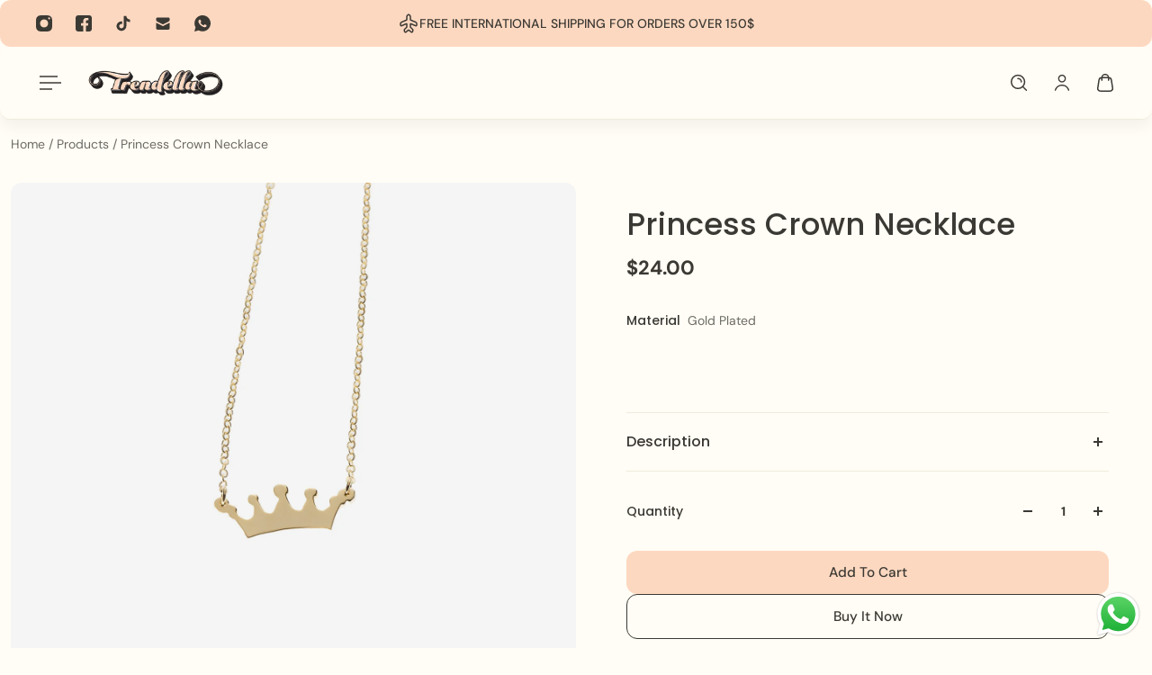

--- FILE ---
content_type: text/html; charset=utf-8
request_url: https://trendella-accessories.com/products/copy-of-arabic-love-necklace
body_size: 71804
content:
<!doctype html>
<html lang="en">
  <head>
    <meta charset="utf-8">
    <meta http-equiv="X-UA-Compatible" content="IE=edge">
    <meta name="viewport" content="width=device-width,initial-scale=1">
    <meta name="theme-color" content="primary"><meta name="description" content="This necklace features a delicate princess crown pendant, symbolizing elegance and royalty. A charming and feminine piece that adds a touch of regality to any look."><link rel="icon" type="image/png" href="//trendella-accessories.com/cdn/shop/files/Trendella_logo_1.png?crop=center&height=32&v=1726418441&width=32"><meta property='og:site_name' content='Trendella Accessories'>
<meta property='og:url' content='https://trendella-accessories.com/products/copy-of-arabic-love-necklace'>
<meta property='og:title' content='Princess Crown Necklace'>
<meta property='og:type' content='product'>
<meta property='og:description' content='This necklace features a delicate princess crown pendant, symbolizing elegance and royalty. A charming and feminine piece that adds a touch of regality to any look.'><meta
    property='og:image'
    content='http://trendella-accessories.com/cdn/shop/products/0191.jpg?crop=center&height=1416&v=1746434569&width=1416'
  >
  <meta
    property='og:image:secure_url'
    content='https://trendella-accessories.com/cdn/shop/products/0191.jpg?crop=center&height=1416&v=1746434569&width=1416'
  >
  <meta property='og:image:width' content='1416'>
  <meta property='og:image:height' content='1416'><meta property='og:price:amount' content='24.00'>
  <meta property='og:price:currency' content='USD'><meta name='twitter:card' content='summary_large_image'>
<meta name='twitter:title' content='Princess Crown Necklace'>
<meta name='twitter:description' content='This necklace features a delicate princess crown pendant, symbolizing elegance and royalty. A charming and feminine piece that adds a touch of regality to any look.'>

    <link rel="canonical" href="https://trendella-accessories.com/products/copy-of-arabic-love-necklace">
    <link rel="preconnect" href="https://cdn.shopify.com" crossorigin>
    <link rel="preconnect" href="https://fonts.shopifycdn.com" crossorigin>

    <title>
      Princess Crown Necklace
 &ndash; Trendella Accessories</title>

    <style data-shopify>:root{/* product card */--gsc-product-card-title-font-family:Poppins, sans-serif;--gsc-product-card-title-font-style:normal;--gsc-product-card-title-font-weight:500;--gsc-product-card-title-transform:capitalize;--gsc-product-card-title-letter-spacing:0px;--gsc-product-card-title-font-size:calc(1.4rem * 1.1);--gsc-product-card-title-line-height:calc(22 / 14);--gsc-product-card-price-font-family:Figtree, sans-serif;--gsc-product-card-price-font-size:var(--gsc-product-card-price-font-size-md);--gsc-product-card-price-line-height:var(--gsc-product-card-price-line-height-md);--gsc-product-card-price-font-weight:600;--gsc-product-sale-badge-background:rgba(240, 30, 57, 1.0); --gsc-product-sale-badge-color:rgba(255, 255, 255, 1.0);--gsc-product-sold-out-badge-background:rgb(255, 253, 245);--gsc-product-sold-out-badge-color:20, 20, 22;--gsc-product-custom-badge-1-background:rgba(253, 216, 192, 1.0);--gsc-product-custom-badge-1-color:rgba(240, 30, 57, 1.0);--gsc-product-custom-badge-2-background:rgba(93, 84, 163, 1.0);--gsc-product-custom-badge-2-color:rgba(255, 255, 255, 1.0);--gsc-product-custom-badge-3-background:rgba(163, 103, 84, 1.0);--gsc-product-custom-badge-3-color:rgba(255, 255, 255, 1.0);--gsc-rating-stars-color:#f49a13;/* product and product card badges */--gsc-product-highlight-price-color:rgba(75, 135, 95, 1.0);--gsc-product-sale-amount-badge-background:rgba(240, 30, 57, 1.0);--gsc-product-sale-amount-badge-color:rgba(255, 255, 255, 1.0);/* cart icon in header */--gsc-header-cart-icon-background-color:#fdd8c0;--gsc-header-cart-icon-text-color:#3b3933;/* shipping bar */--gsc-free-shipping-bar-message-color:#3b3933;--gsc-free-shipping-bar-size:6px;--gsc-free-shipping-bar-bg-high:59, 57, 51;--gsc-free-shipping-bar-color:linear-gradient(90deg, rgba(253, 216, 192, 1) 50%, rgba(253, 228, 195, 1) 100%, rgba(165, 255, 51, 1) 100%);/* headings */--gsc-headings-font-family:Poppins, sans-serif;--gsc-headings-font-style:normal;--gsc-headings-font-weight:500;--gsc-headings-text-transform:capitalize;--gsc-headings-letter-spacing:0px;--gsc-headings-word-spacing:0rem;--gsc-headings-font-scale:1.0;/* body text */--gsc-body-font-family:"DM Sans", sans-serif;--gsc-body-font-style:normal;--gsc-body-font-weight:400;--gsc-body-font-scale:1.0;--gsc-body-font-opacity:75%;--gsc-body-font-letter-spacing:0px;/* button */--gsc-button-font-family:"DM Sans", sans-serif;--gsc-button-font-style:normal;--gsc-button-font-weight:500;--gsc-button-letter-spacing:0px;--gsc-button-font-size:calc(1.4rem * 1.1);--gsc-button-line-height:calc(22 / 14);--gsc-button-text-transform:capitalize;/* menu */--gsc-menu-font-family:Poppins, sans-serif;--gsc-menu-font-style:normal;--gsc-menu-font-weight:500;--gsc-menu-font-letter-spacing:0px;--gsc-menu-font-size:calc(var(--gsc-fz-11) * 1.0);--gsc-drawer-menu-font-size:calc(var(--gsc-fz-11) * 1.0);--gsc-drawer-menu-font-letter-spacing:0px;--gsc-menu-line-height:calc(24 / 16);--gsc-menu-text-transform:capitalize;/* header icons */--gsc-header-icons-font-family:Figtree, sans-serif;--gsc-header-icons-font-style:normal;--gsc-header-icons-font-weight:400;--gsc-header-icons-font-letter-spacing:0px;--gsc-header-icons-font-size:calc(var(--gsc-fz-11) * 1.0);--gsc-header-icons-line-height:calc(var(--gsc-header-icons-font-size) * 1.5);--gsc-header-icons-gap:calc(10px * 1.0);--gsc-header-icons-text-transform:capitalize;/* icons */--gsc-blockquote-icon:url(//trendella-accessories.com/cdn/shop/t/38/assets/blockquote-icon_small.png?v=135287403125014426651745244070);/* container */--gsc-page-width:1400px;--gsc-aside-padding-size:12px;--gsc-modals-and-header-paddings:min(20px, 12px);/* drawers and modals */--gsc-drawer-transition-duration:0.5s;--gsc-drawer-transition-timing:cubic-bezier(0.24, 0.25, 0, 1);--gsc-drawer-modal-shadow:none;--gsc-default-card-image-ratio:var(--gsc-square-image-ratio);--gsc-default-shape-fill-mode:cover;}body{--gsc-overlay-color:20, 20, 22;--gsc-overlay-opacity:10%;--gsc-overlay-blur:0.0px;}.color-default{--gsc-text-color:59, 57, 51;--gsc-background-color:255, 253, 245;--gsc-foreground-color:253, 241, 232;--gsc-border-color:239, 235, 221;--gsc-button-background-color:253, 216, 192;--gsc-button-text-color:59, 57, 51;--gsc-outline-button-background-color:59, 57, 51;--gsc-outline-button-text-color:59, 57, 51;--gsc-image-opacity-color:59, 57, 51;}body,.color-primary{--gsc-text-color:59, 57, 51;--gsc-background-color:255, 253, 245;--gsc-foreground-color:253, 241, 232;--gsc-border-color:239, 235, 221;--gsc-button-background-color:253, 216, 192;--gsc-button-text-color:59, 57, 51;--gsc-outline-button-background-color:59, 57, 51;--gsc-outline-button-text-color:59, 57, 51;--gsc-image-opacity-color:59, 57, 51;}.color-secondary{--gsc-text-color:59, 57, 51;--gsc-background-color:253, 216, 192;--gsc-foreground-color:253, 241, 232;--gsc-border-color:59, 57, 51;--gsc-button-background-color:255, 255, 255;--gsc-button-text-color:59, 57, 51;--gsc-outline-button-background-color:253, 216, 192;--gsc-outline-button-text-color:253, 216, 192;--gsc-image-opacity-color:59, 57, 51;}.color-custom-1{--gsc-text-color:255, 253, 245;--gsc-background-color:34, 34, 34;--gsc-foreground-color:45, 45, 45;--gsc-border-color:73, 73, 73;--gsc-button-background-color:253, 216, 192;--gsc-button-text-color:34, 34, 34;--gsc-outline-button-background-color:253, 216, 192;--gsc-outline-button-text-color:253, 216, 192;--gsc-image-opacity-color:34, 34, 34;}.color-custom-2{--gsc-text-color:59, 57, 51;--gsc-background-color:249, 255, 46;--gsc-foreground-color:255, 231, 19;--gsc-border-color:255, 239, 95;--gsc-button-background-color:135, 41, 255;--gsc-button-text-color:249, 255, 46;--gsc-outline-button-background-color:135, 41, 255;--gsc-outline-button-text-color:135, 41, 255;--gsc-image-opacity-color:249, 255, 46;}.color-custom-3{--gsc-text-color:243, 252, 129;--gsc-background-color:241, 30, 58;--gsc-foreground-color:37, 40, 43;--gsc-border-color:55, 62, 45;--gsc-button-background-color:255, 191, 26;--gsc-button-text-color:61, 70, 48;--gsc-outline-button-background-color:255, 191, 26;--gsc-outline-button-text-color:255, 191, 26;--gsc-image-opacity-color:44, 69, 52;}.color-white{--gsc-text-color:243, 252, 129;--gsc-background-color:37, 50, 48;--gsc-foreground-color:50, 63, 61;--gsc-border-color:57, 73, 70;--gsc-button-background-color:225, 255, 62;--gsc-button-text-color:37, 50, 48;--gsc-outline-button-background-color:225, 255, 62;--gsc-outline-button-text-color:225, 255, 62;--gsc-image-opacity-color:22, 25, 25;}.color-black{--gsc-text-color:253, 216, 192;--gsc-background-color:255, 255, 255;--gsc-foreground-color:255, 255, 255;--gsc-border-color:255, 229, 136;--gsc-button-background-color:255, 131, 41;--gsc-button-text-color:255, 255, 255;--gsc-outline-button-background-color:255, 131, 41;--gsc-outline-button-text-color:255, 131, 41;--gsc-image-opacity-color:255, 206, 30;}.color-custom-5{--gsc-text-color:59, 57, 51;--gsc-background-color:253, 216, 192;--gsc-foreground-color:255, 253, 245;--gsc-border-color:255, 253, 245;--gsc-button-background-color:255, 253, 245;--gsc-button-text-color:59, 57, 51;--gsc-outline-button-background-color:189, 60, 61;--gsc-outline-button-text-color:189, 60, 61;--gsc-image-opacity-color:253, 216, 192;}</style> 
    <link href="//trendella-accessories.com/cdn/shop/t/38/assets/bundle.js?v=54990573050310273881745244070" as="script" rel="preload">
    <link href="//trendella-accessories.com/cdn/shop/t/38/assets/bundle.css?v=70271405190875905731745244070" rel="stylesheet" type="text/css" media="all" />
    <link rel='preload' as='font' href='//trendella-accessories.com/cdn/fonts/dm_sans/dmsans_n4.ec80bd4dd7e1a334c969c265873491ae56018d72.woff2' type='font/woff2' crossorigin><style data-shopify>
    @font-face {
  font-family: "DM Sans";
  font-weight: 400;
  font-style: normal;
  font-display: swap;
  src: url("//trendella-accessories.com/cdn/fonts/dm_sans/dmsans_n4.ec80bd4dd7e1a334c969c265873491ae56018d72.woff2") format("woff2"),
       url("//trendella-accessories.com/cdn/fonts/dm_sans/dmsans_n4.87bdd914d8a61247b911147ae68e754d695c58a6.woff") format("woff");
}


    @font-face {
  font-family: "DM Sans";
  font-weight: 300;
  font-style: normal;
  font-display: swap;
  src: url("//trendella-accessories.com/cdn/fonts/dm_sans/dmsans_n3.d218434bb518134511e5205d90c23cfb8a1b261b.woff2") format("woff2"),
       url("//trendella-accessories.com/cdn/fonts/dm_sans/dmsans_n3.0c324a11de656e0e3f656188ad5de9ff34f70c04.woff") format("woff");
}

    @font-face {
  font-family: "DM Sans";
  font-weight: 400;
  font-style: normal;
  font-display: swap;
  src: url("//trendella-accessories.com/cdn/fonts/dm_sans/dmsans_n4.ec80bd4dd7e1a334c969c265873491ae56018d72.woff2") format("woff2"),
       url("//trendella-accessories.com/cdn/fonts/dm_sans/dmsans_n4.87bdd914d8a61247b911147ae68e754d695c58a6.woff") format("woff");
}

    @font-face {
  font-family: "DM Sans";
  font-weight: 500;
  font-style: normal;
  font-display: swap;
  src: url("//trendella-accessories.com/cdn/fonts/dm_sans/dmsans_n5.8a0f1984c77eb7186ceb87c4da2173ff65eb012e.woff2") format("woff2"),
       url("//trendella-accessories.com/cdn/fonts/dm_sans/dmsans_n5.9ad2e755a89e15b3d6c53259daad5fc9609888e6.woff") format("woff");
}

    @font-face {
  font-family: "DM Sans";
  font-weight: 600;
  font-style: normal;
  font-display: swap;
  src: url("//trendella-accessories.com/cdn/fonts/dm_sans/dmsans_n6.70a2453ea926d613c6a2f89af05180d14b3a7c96.woff2") format("woff2"),
       url("//trendella-accessories.com/cdn/fonts/dm_sans/dmsans_n6.355605667bef215872257574b57fc097044f7e20.woff") format("woff");
}

    @font-face {
  font-family: "DM Sans";
  font-weight: 700;
  font-style: normal;
  font-display: swap;
  src: url("//trendella-accessories.com/cdn/fonts/dm_sans/dmsans_n7.97e21d81502002291ea1de8aefb79170c6946ce5.woff2") format("woff2"),
       url("//trendella-accessories.com/cdn/fonts/dm_sans/dmsans_n7.af5c214f5116410ca1d53a2090665620e78e2e1b.woff") format("woff");
}


    @font-face {
  font-family: "DM Sans";
  font-weight: 300;
  font-style: italic;
  font-display: swap;
  src: url("//trendella-accessories.com/cdn/fonts/dm_sans/dmsans_i3.cf32206a8995abc7c8c1c761d4057a4728acd370.woff2") format("woff2"),
       url("//trendella-accessories.com/cdn/fonts/dm_sans/dmsans_i3.b485aa24a097d5067a26fc4100ad5d538e05ee39.woff") format("woff");
}

    @font-face {
  font-family: "DM Sans";
  font-weight: 400;
  font-style: italic;
  font-display: swap;
  src: url("//trendella-accessories.com/cdn/fonts/dm_sans/dmsans_i4.b8fe05e69ee95d5a53155c346957d8cbf5081c1a.woff2") format("woff2"),
       url("//trendella-accessories.com/cdn/fonts/dm_sans/dmsans_i4.403fe28ee2ea63e142575c0aa47684d65f8c23a0.woff") format("woff");
}

    @font-face {
  font-family: "DM Sans";
  font-weight: 500;
  font-style: italic;
  font-display: swap;
  src: url("//trendella-accessories.com/cdn/fonts/dm_sans/dmsans_i5.8654104650c013677e3def7db9b31bfbaa34e59a.woff2") format("woff2"),
       url("//trendella-accessories.com/cdn/fonts/dm_sans/dmsans_i5.a0dc844d8a75a4232f255fc600ad5a295572bed9.woff") format("woff");
}

    @font-face {
  font-family: "DM Sans";
  font-weight: 600;
  font-style: italic;
  font-display: swap;
  src: url("//trendella-accessories.com/cdn/fonts/dm_sans/dmsans_i6.b7d5b35c5f29523529e1bf4a3d0de71a44a277b6.woff2") format("woff2"),
       url("//trendella-accessories.com/cdn/fonts/dm_sans/dmsans_i6.9b760cc5bdd17b4de2c70249ba49bd707f27a31b.woff") format("woff");
}

    @font-face {
  font-family: "DM Sans";
  font-weight: 700;
  font-style: italic;
  font-display: swap;
  src: url("//trendella-accessories.com/cdn/fonts/dm_sans/dmsans_i7.52b57f7d7342eb7255084623d98ab83fd96e7f9b.woff2") format("woff2"),
       url("//trendella-accessories.com/cdn/fonts/dm_sans/dmsans_i7.d5e14ef18a1d4a8ce78a4187580b4eb1759c2eda.woff") format("woff");
}

  </style>


<link rel='preload' as='font' href='//trendella-accessories.com/cdn/fonts/poppins/poppins_n5.ad5b4b72b59a00358afc706450c864c3c8323842.woff2' type='font/woff2' crossorigin><style data-shopify>
    @font-face {
  font-family: Poppins;
  font-weight: 500;
  font-style: normal;
  font-display: swap;
  src: url("//trendella-accessories.com/cdn/fonts/poppins/poppins_n5.ad5b4b72b59a00358afc706450c864c3c8323842.woff2") format("woff2"),
       url("//trendella-accessories.com/cdn/fonts/poppins/poppins_n5.33757fdf985af2d24b32fcd84c9a09224d4b2c39.woff") format("woff");
}


    @font-face {
  font-family: Poppins;
  font-weight: 300;
  font-style: normal;
  font-display: swap;
  src: url("//trendella-accessories.com/cdn/fonts/poppins/poppins_n3.05f58335c3209cce17da4f1f1ab324ebe2982441.woff2") format("woff2"),
       url("//trendella-accessories.com/cdn/fonts/poppins/poppins_n3.6971368e1f131d2c8ff8e3a44a36b577fdda3ff5.woff") format("woff");
}

    @font-face {
  font-family: Poppins;
  font-weight: 400;
  font-style: normal;
  font-display: swap;
  src: url("//trendella-accessories.com/cdn/fonts/poppins/poppins_n4.0ba78fa5af9b0e1a374041b3ceaadf0a43b41362.woff2") format("woff2"),
       url("//trendella-accessories.com/cdn/fonts/poppins/poppins_n4.214741a72ff2596839fc9760ee7a770386cf16ca.woff") format("woff");
}

    @font-face {
  font-family: Poppins;
  font-weight: 500;
  font-style: normal;
  font-display: swap;
  src: url("//trendella-accessories.com/cdn/fonts/poppins/poppins_n5.ad5b4b72b59a00358afc706450c864c3c8323842.woff2") format("woff2"),
       url("//trendella-accessories.com/cdn/fonts/poppins/poppins_n5.33757fdf985af2d24b32fcd84c9a09224d4b2c39.woff") format("woff");
}

    @font-face {
  font-family: Poppins;
  font-weight: 600;
  font-style: normal;
  font-display: swap;
  src: url("//trendella-accessories.com/cdn/fonts/poppins/poppins_n6.aa29d4918bc243723d56b59572e18228ed0786f6.woff2") format("woff2"),
       url("//trendella-accessories.com/cdn/fonts/poppins/poppins_n6.5f815d845fe073750885d5b7e619ee00e8111208.woff") format("woff");
}

    @font-face {
  font-family: Poppins;
  font-weight: 700;
  font-style: normal;
  font-display: swap;
  src: url("//trendella-accessories.com/cdn/fonts/poppins/poppins_n7.56758dcf284489feb014a026f3727f2f20a54626.woff2") format("woff2"),
       url("//trendella-accessories.com/cdn/fonts/poppins/poppins_n7.f34f55d9b3d3205d2cd6f64955ff4b36f0cfd8da.woff") format("woff");
}


    @font-face {
  font-family: Poppins;
  font-weight: 300;
  font-style: italic;
  font-display: swap;
  src: url("//trendella-accessories.com/cdn/fonts/poppins/poppins_i3.8536b4423050219f608e17f134fe9ea3b01ed890.woff2") format("woff2"),
       url("//trendella-accessories.com/cdn/fonts/poppins/poppins_i3.0f4433ada196bcabf726ed78f8e37e0995762f7f.woff") format("woff");
}

    @font-face {
  font-family: Poppins;
  font-weight: 400;
  font-style: italic;
  font-display: swap;
  src: url("//trendella-accessories.com/cdn/fonts/poppins/poppins_i4.846ad1e22474f856bd6b81ba4585a60799a9f5d2.woff2") format("woff2"),
       url("//trendella-accessories.com/cdn/fonts/poppins/poppins_i4.56b43284e8b52fc64c1fd271f289a39e8477e9ec.woff") format("woff");
}

    @font-face {
  font-family: Poppins;
  font-weight: 500;
  font-style: italic;
  font-display: swap;
  src: url("//trendella-accessories.com/cdn/fonts/poppins/poppins_i5.6acfce842c096080e34792078ef3cb7c3aad24d4.woff2") format("woff2"),
       url("//trendella-accessories.com/cdn/fonts/poppins/poppins_i5.a49113e4fe0ad7fd7716bd237f1602cbec299b3c.woff") format("woff");
}

    @font-face {
  font-family: Poppins;
  font-weight: 600;
  font-style: italic;
  font-display: swap;
  src: url("//trendella-accessories.com/cdn/fonts/poppins/poppins_i6.bb8044d6203f492888d626dafda3c2999253e8e9.woff2") format("woff2"),
       url("//trendella-accessories.com/cdn/fonts/poppins/poppins_i6.e233dec1a61b1e7dead9f920159eda42280a02c3.woff") format("woff");
}

    @font-face {
  font-family: Poppins;
  font-weight: 700;
  font-style: italic;
  font-display: swap;
  src: url("//trendella-accessories.com/cdn/fonts/poppins/poppins_i7.42fd71da11e9d101e1e6c7932199f925f9eea42d.woff2") format("woff2"),
       url("//trendella-accessories.com/cdn/fonts/poppins/poppins_i7.ec8499dbd7616004e21155106d13837fff4cf556.woff") format("woff");
}

  </style>




<link
      rel='preload'
      as='font'
      href='//trendella-accessories.com/cdn/fonts/figtree/figtree_n6.9d1ea52bb49a0a86cfd1b0383d00f83d3fcc14de.woff2'
      type='font/woff2'
      crossorigin
    ><style data-shopify>
    @font-face {
  font-family: Figtree;
  font-weight: 300;
  font-style: normal;
  font-display: swap;
  src: url("//trendella-accessories.com/cdn/fonts/figtree/figtree_n3.e4cc0323f8b9feb279bf6ced9d868d88ce80289f.woff2") format("woff2"),
       url("//trendella-accessories.com/cdn/fonts/figtree/figtree_n3.db79ac3fb83d054d99bd79fccf8e8782b5cf449e.woff") format("woff");
}

    @font-face {
  font-family: Figtree;
  font-weight: 400;
  font-style: normal;
  font-display: swap;
  src: url("//trendella-accessories.com/cdn/fonts/figtree/figtree_n4.3c0838aba1701047e60be6a99a1b0a40ce9b8419.woff2") format("woff2"),
       url("//trendella-accessories.com/cdn/fonts/figtree/figtree_n4.c0575d1db21fc3821f17fd6617d3dee552312137.woff") format("woff");
}

    @font-face {
  font-family: Figtree;
  font-weight: 500;
  font-style: normal;
  font-display: swap;
  src: url("//trendella-accessories.com/cdn/fonts/figtree/figtree_n5.3b6b7df38aa5986536945796e1f947445832047c.woff2") format("woff2"),
       url("//trendella-accessories.com/cdn/fonts/figtree/figtree_n5.f26bf6dcae278b0ed902605f6605fa3338e81dab.woff") format("woff");
}

    @font-face {
  font-family: Figtree;
  font-weight: 600;
  font-style: normal;
  font-display: swap;
  src: url("//trendella-accessories.com/cdn/fonts/figtree/figtree_n6.9d1ea52bb49a0a86cfd1b0383d00f83d3fcc14de.woff2") format("woff2"),
       url("//trendella-accessories.com/cdn/fonts/figtree/figtree_n6.f0fcdea525a0e47b2ae4ab645832a8e8a96d31d3.woff") format("woff");
}

    @font-face {
  font-family: Figtree;
  font-weight: 700;
  font-style: normal;
  font-display: swap;
  src: url("//trendella-accessories.com/cdn/fonts/figtree/figtree_n7.2fd9bfe01586148e644724096c9d75e8c7a90e55.woff2") format("woff2"),
       url("//trendella-accessories.com/cdn/fonts/figtree/figtree_n7.ea05de92d862f9594794ab281c4c3a67501ef5fc.woff") format("woff");
}


    @font-face {
  font-family: Figtree;
  font-weight: 300;
  font-style: italic;
  font-display: swap;
  src: url("//trendella-accessories.com/cdn/fonts/figtree/figtree_i3.914abbe7a583759f0a18bf02652c9ee1f4bb1c6d.woff2") format("woff2"),
       url("//trendella-accessories.com/cdn/fonts/figtree/figtree_i3.3d7354f07ddb3c61082efcb69896c65d6c00d9fa.woff") format("woff");
}

    @font-face {
  font-family: Figtree;
  font-weight: 400;
  font-style: italic;
  font-display: swap;
  src: url("//trendella-accessories.com/cdn/fonts/figtree/figtree_i4.89f7a4275c064845c304a4cf8a4a586060656db2.woff2") format("woff2"),
       url("//trendella-accessories.com/cdn/fonts/figtree/figtree_i4.6f955aaaafc55a22ffc1f32ecf3756859a5ad3e2.woff") format("woff");
}

    @font-face {
  font-family: Figtree;
  font-weight: 500;
  font-style: italic;
  font-display: swap;
  src: url("//trendella-accessories.com/cdn/fonts/figtree/figtree_i5.969396f679a62854cf82dbf67acc5721e41351f0.woff2") format("woff2"),
       url("//trendella-accessories.com/cdn/fonts/figtree/figtree_i5.93bc1cad6c73ca9815f9777c49176dfc9d2890dd.woff") format("woff");
}

    @font-face {
  font-family: Figtree;
  font-weight: 600;
  font-style: italic;
  font-display: swap;
  src: url("//trendella-accessories.com/cdn/fonts/figtree/figtree_i6.702baae75738b446cfbed6ac0d60cab7b21e61ba.woff2") format("woff2"),
       url("//trendella-accessories.com/cdn/fonts/figtree/figtree_i6.6b8dc40d16c9905d29525156e284509f871ce8f9.woff") format("woff");
}

    @font-face {
  font-family: Figtree;
  font-weight: 700;
  font-style: italic;
  font-display: swap;
  src: url("//trendella-accessories.com/cdn/fonts/figtree/figtree_i7.06add7096a6f2ab742e09ec7e498115904eda1fe.woff2") format("woff2"),
       url("//trendella-accessories.com/cdn/fonts/figtree/figtree_i7.ee584b5fcaccdbb5518c0228158941f8df81b101.woff") format("woff");
}

  </style>









    <script>window.performance && window.performance.mark && window.performance.mark('shopify.content_for_header.start');</script><meta name="facebook-domain-verification" content="gptr3fde9nwaptntzrwdfjw3rbggsc">
<meta name="google-site-verification" content="Hf9xwecfkku9b9U3ueuBZoUqphT-sPHXjmmRRm2uhnk">
<meta name="google-site-verification" content="1jyja2PHlRkJ7v8so4G5PA5jhaY0HOCQ278Y7RDLdGw">
<meta id="shopify-digital-wallet" name="shopify-digital-wallet" content="/50819301552/digital_wallets/dialog">
<link rel="alternate" type="application/json+oembed" href="https://trendella-accessories.com/products/copy-of-arabic-love-necklace.oembed">
<script async="async" src="/checkouts/internal/preloads.js?locale=en-US"></script>
<script id="shopify-features" type="application/json">{"accessToken":"1aa18acec3504915dbee3562b3106665","betas":["rich-media-storefront-analytics"],"domain":"trendella-accessories.com","predictiveSearch":true,"shopId":50819301552,"locale":"en"}</script>
<script>var Shopify = Shopify || {};
Shopify.shop = "trendella-accessories.myshopify.com";
Shopify.locale = "en";
Shopify.currency = {"active":"USD","rate":"1.0"};
Shopify.country = "US";
Shopify.theme = {"name":"We Klix v2","id":141742670000,"schema_name":"Aurora","schema_version":"3.5.1","theme_store_id":1770,"role":"main"};
Shopify.theme.handle = "null";
Shopify.theme.style = {"id":null,"handle":null};
Shopify.cdnHost = "trendella-accessories.com/cdn";
Shopify.routes = Shopify.routes || {};
Shopify.routes.root = "/";</script>
<script type="module">!function(o){(o.Shopify=o.Shopify||{}).modules=!0}(window);</script>
<script>!function(o){function n(){var o=[];function n(){o.push(Array.prototype.slice.apply(arguments))}return n.q=o,n}var t=o.Shopify=o.Shopify||{};t.loadFeatures=n(),t.autoloadFeatures=n()}(window);</script>
<script id="shop-js-analytics" type="application/json">{"pageType":"product"}</script>
<script defer="defer" async type="module" src="//trendella-accessories.com/cdn/shopifycloud/shop-js/modules/v2/client.init-shop-cart-sync_BT-GjEfc.en.esm.js"></script>
<script defer="defer" async type="module" src="//trendella-accessories.com/cdn/shopifycloud/shop-js/modules/v2/chunk.common_D58fp_Oc.esm.js"></script>
<script defer="defer" async type="module" src="//trendella-accessories.com/cdn/shopifycloud/shop-js/modules/v2/chunk.modal_xMitdFEc.esm.js"></script>
<script type="module">
  await import("//trendella-accessories.com/cdn/shopifycloud/shop-js/modules/v2/client.init-shop-cart-sync_BT-GjEfc.en.esm.js");
await import("//trendella-accessories.com/cdn/shopifycloud/shop-js/modules/v2/chunk.common_D58fp_Oc.esm.js");
await import("//trendella-accessories.com/cdn/shopifycloud/shop-js/modules/v2/chunk.modal_xMitdFEc.esm.js");

  window.Shopify.SignInWithShop?.initShopCartSync?.({"fedCMEnabled":true,"windoidEnabled":true});

</script>
<script>(function() {
  var isLoaded = false;
  function asyncLoad() {
    if (isLoaded) return;
    isLoaded = true;
    var urls = ["https:\/\/cdn.shopify.com\/s\/files\/1\/0508\/1930\/1552\/t\/18\/assets\/loy_50819301552.js?v=1646051026\u0026shop=trendella-accessories.myshopify.com","https:\/\/cdn-bundler.nice-team.net\/app\/js\/bundler.js?shop=trendella-accessories.myshopify.com"];
    for (var i = 0; i < urls.length; i++) {
      var s = document.createElement('script');
      s.type = 'text/javascript';
      s.async = true;
      s.src = urls[i];
      var x = document.getElementsByTagName('script')[0];
      x.parentNode.insertBefore(s, x);
    }
  };
  if(window.attachEvent) {
    window.attachEvent('onload', asyncLoad);
  } else {
    window.addEventListener('load', asyncLoad, false);
  }
})();</script>
<script id="__st">var __st={"a":50819301552,"offset":10800,"reqid":"2698e7f2-f0fe-4932-b2e2-252e0268b356-1769476902","pageurl":"trendella-accessories.com\/products\/copy-of-arabic-love-necklace","u":"b7ba65d63848","p":"product","rtyp":"product","rid":7028425097392};</script>
<script>window.ShopifyPaypalV4VisibilityTracking = true;</script>
<script id="captcha-bootstrap">!function(){'use strict';const t='contact',e='account',n='new_comment',o=[[t,t],['blogs',n],['comments',n],[t,'customer']],c=[[e,'customer_login'],[e,'guest_login'],[e,'recover_customer_password'],[e,'create_customer']],r=t=>t.map((([t,e])=>`form[action*='/${t}']:not([data-nocaptcha='true']) input[name='form_type'][value='${e}']`)).join(','),a=t=>()=>t?[...document.querySelectorAll(t)].map((t=>t.form)):[];function s(){const t=[...o],e=r(t);return a(e)}const i='password',u='form_key',d=['recaptcha-v3-token','g-recaptcha-response','h-captcha-response',i],f=()=>{try{return window.sessionStorage}catch{return}},m='__shopify_v',_=t=>t.elements[u];function p(t,e,n=!1){try{const o=window.sessionStorage,c=JSON.parse(o.getItem(e)),{data:r}=function(t){const{data:e,action:n}=t;return t[m]||n?{data:e,action:n}:{data:t,action:n}}(c);for(const[e,n]of Object.entries(r))t.elements[e]&&(t.elements[e].value=n);n&&o.removeItem(e)}catch(o){console.error('form repopulation failed',{error:o})}}const l='form_type',E='cptcha';function T(t){t.dataset[E]=!0}const w=window,h=w.document,L='Shopify',v='ce_forms',y='captcha';let A=!1;((t,e)=>{const n=(g='f06e6c50-85a8-45c8-87d0-21a2b65856fe',I='https://cdn.shopify.com/shopifycloud/storefront-forms-hcaptcha/ce_storefront_forms_captcha_hcaptcha.v1.5.2.iife.js',D={infoText:'Protected by hCaptcha',privacyText:'Privacy',termsText:'Terms'},(t,e,n)=>{const o=w[L][v],c=o.bindForm;if(c)return c(t,g,e,D).then(n);var r;o.q.push([[t,g,e,D],n]),r=I,A||(h.body.append(Object.assign(h.createElement('script'),{id:'captcha-provider',async:!0,src:r})),A=!0)});var g,I,D;w[L]=w[L]||{},w[L][v]=w[L][v]||{},w[L][v].q=[],w[L][y]=w[L][y]||{},w[L][y].protect=function(t,e){n(t,void 0,e),T(t)},Object.freeze(w[L][y]),function(t,e,n,w,h,L){const[v,y,A,g]=function(t,e,n){const i=e?o:[],u=t?c:[],d=[...i,...u],f=r(d),m=r(i),_=r(d.filter((([t,e])=>n.includes(e))));return[a(f),a(m),a(_),s()]}(w,h,L),I=t=>{const e=t.target;return e instanceof HTMLFormElement?e:e&&e.form},D=t=>v().includes(t);t.addEventListener('submit',(t=>{const e=I(t);if(!e)return;const n=D(e)&&!e.dataset.hcaptchaBound&&!e.dataset.recaptchaBound,o=_(e),c=g().includes(e)&&(!o||!o.value);(n||c)&&t.preventDefault(),c&&!n&&(function(t){try{if(!f())return;!function(t){const e=f();if(!e)return;const n=_(t);if(!n)return;const o=n.value;o&&e.removeItem(o)}(t);const e=Array.from(Array(32),(()=>Math.random().toString(36)[2])).join('');!function(t,e){_(t)||t.append(Object.assign(document.createElement('input'),{type:'hidden',name:u})),t.elements[u].value=e}(t,e),function(t,e){const n=f();if(!n)return;const o=[...t.querySelectorAll(`input[type='${i}']`)].map((({name:t})=>t)),c=[...d,...o],r={};for(const[a,s]of new FormData(t).entries())c.includes(a)||(r[a]=s);n.setItem(e,JSON.stringify({[m]:1,action:t.action,data:r}))}(t,e)}catch(e){console.error('failed to persist form',e)}}(e),e.submit())}));const S=(t,e)=>{t&&!t.dataset[E]&&(n(t,e.some((e=>e===t))),T(t))};for(const o of['focusin','change'])t.addEventListener(o,(t=>{const e=I(t);D(e)&&S(e,y())}));const B=e.get('form_key'),M=e.get(l),P=B&&M;t.addEventListener('DOMContentLoaded',(()=>{const t=y();if(P)for(const e of t)e.elements[l].value===M&&p(e,B);[...new Set([...A(),...v().filter((t=>'true'===t.dataset.shopifyCaptcha))])].forEach((e=>S(e,t)))}))}(h,new URLSearchParams(w.location.search),n,t,e,['guest_login'])})(!0,!0)}();</script>
<script integrity="sha256-4kQ18oKyAcykRKYeNunJcIwy7WH5gtpwJnB7kiuLZ1E=" data-source-attribution="shopify.loadfeatures" defer="defer" src="//trendella-accessories.com/cdn/shopifycloud/storefront/assets/storefront/load_feature-a0a9edcb.js" crossorigin="anonymous"></script>
<script data-source-attribution="shopify.dynamic_checkout.dynamic.init">var Shopify=Shopify||{};Shopify.PaymentButton=Shopify.PaymentButton||{isStorefrontPortableWallets:!0,init:function(){window.Shopify.PaymentButton.init=function(){};var t=document.createElement("script");t.src="https://trendella-accessories.com/cdn/shopifycloud/portable-wallets/latest/portable-wallets.en.js",t.type="module",document.head.appendChild(t)}};
</script>
<script data-source-attribution="shopify.dynamic_checkout.buyer_consent">
  function portableWalletsHideBuyerConsent(e){var t=document.getElementById("shopify-buyer-consent"),n=document.getElementById("shopify-subscription-policy-button");t&&n&&(t.classList.add("hidden"),t.setAttribute("aria-hidden","true"),n.removeEventListener("click",e))}function portableWalletsShowBuyerConsent(e){var t=document.getElementById("shopify-buyer-consent"),n=document.getElementById("shopify-subscription-policy-button");t&&n&&(t.classList.remove("hidden"),t.removeAttribute("aria-hidden"),n.addEventListener("click",e))}window.Shopify?.PaymentButton&&(window.Shopify.PaymentButton.hideBuyerConsent=portableWalletsHideBuyerConsent,window.Shopify.PaymentButton.showBuyerConsent=portableWalletsShowBuyerConsent);
</script>
<script>
  function portableWalletsCleanup(e){e&&e.src&&console.error("Failed to load portable wallets script "+e.src);var t=document.querySelectorAll("shopify-accelerated-checkout .shopify-payment-button__skeleton, shopify-accelerated-checkout-cart .wallet-cart-button__skeleton"),e=document.getElementById("shopify-buyer-consent");for(let e=0;e<t.length;e++)t[e].remove();e&&e.remove()}function portableWalletsNotLoadedAsModule(e){e instanceof ErrorEvent&&"string"==typeof e.message&&e.message.includes("import.meta")&&"string"==typeof e.filename&&e.filename.includes("portable-wallets")&&(window.removeEventListener("error",portableWalletsNotLoadedAsModule),window.Shopify.PaymentButton.failedToLoad=e,"loading"===document.readyState?document.addEventListener("DOMContentLoaded",window.Shopify.PaymentButton.init):window.Shopify.PaymentButton.init())}window.addEventListener("error",portableWalletsNotLoadedAsModule);
</script>

<script type="module" src="https://trendella-accessories.com/cdn/shopifycloud/portable-wallets/latest/portable-wallets.en.js" onError="portableWalletsCleanup(this)" crossorigin="anonymous"></script>
<script nomodule>
  document.addEventListener("DOMContentLoaded", portableWalletsCleanup);
</script>

<link id="shopify-accelerated-checkout-styles" rel="stylesheet" media="screen" href="https://trendella-accessories.com/cdn/shopifycloud/portable-wallets/latest/accelerated-checkout-backwards-compat.css" crossorigin="anonymous">
<style id="shopify-accelerated-checkout-cart">
        #shopify-buyer-consent {
  margin-top: 1em;
  display: inline-block;
  width: 100%;
}

#shopify-buyer-consent.hidden {
  display: none;
}

#shopify-subscription-policy-button {
  background: none;
  border: none;
  padding: 0;
  text-decoration: underline;
  font-size: inherit;
  cursor: pointer;
}

#shopify-subscription-policy-button::before {
  box-shadow: none;
}

      </style>

<script>window.performance && window.performance.mark && window.performance.mark('shopify.content_for_header.end');</script>

    <script type="text/javascript">
      (function(c,l,a,r,i,t,y){
          c[a]=c[a]||function(){(c[a].q=c[a].q||[]).push(arguments)};
          t=l.createElement(r);t.async=1;t.src="https://www.clarity.ms/tag/"+i;
          y=l.getElementsByTagName(r)[0];y.parentNode.insertBefore(t,y);
      })(window, document, "clarity", "script", "rfqcugo8qc");
    </script>
  <!-- BEGIN app block: shopify://apps/pumper-bundles/blocks/app-embed/0856870d-2aca-4b1e-a662-cf1797f61270 --><meta name="format-detection" content="telephone=no">

  

  

  
  



<!-- END app block --><!-- BEGIN app block: shopify://apps/klaviyo-email-marketing-sms/blocks/klaviyo-onsite-embed/2632fe16-c075-4321-a88b-50b567f42507 -->












  <script async src="https://static.klaviyo.com/onsite/js/XDtQJH/klaviyo.js?company_id=XDtQJH"></script>
  <script>!function(){if(!window.klaviyo){window._klOnsite=window._klOnsite||[];try{window.klaviyo=new Proxy({},{get:function(n,i){return"push"===i?function(){var n;(n=window._klOnsite).push.apply(n,arguments)}:function(){for(var n=arguments.length,o=new Array(n),w=0;w<n;w++)o[w]=arguments[w];var t="function"==typeof o[o.length-1]?o.pop():void 0,e=new Promise((function(n){window._klOnsite.push([i].concat(o,[function(i){t&&t(i),n(i)}]))}));return e}}})}catch(n){window.klaviyo=window.klaviyo||[],window.klaviyo.push=function(){var n;(n=window._klOnsite).push.apply(n,arguments)}}}}();</script>

  
    <script id="viewed_product">
      if (item == null) {
        var _learnq = _learnq || [];

        var MetafieldReviews = null
        var MetafieldYotpoRating = null
        var MetafieldYotpoCount = null
        var MetafieldLooxRating = null
        var MetafieldLooxCount = null
        var okendoProduct = null
        var okendoProductReviewCount = null
        var okendoProductReviewAverageValue = null
        try {
          // The following fields are used for Customer Hub recently viewed in order to add reviews.
          // This information is not part of __kla_viewed. Instead, it is part of __kla_viewed_reviewed_items
          MetafieldReviews = {"rating_count":0};
          MetafieldYotpoRating = null
          MetafieldYotpoCount = null
          MetafieldLooxRating = null
          MetafieldLooxCount = null

          okendoProduct = null
          // If the okendo metafield is not legacy, it will error, which then requires the new json formatted data
          if (okendoProduct && 'error' in okendoProduct) {
            okendoProduct = null
          }
          okendoProductReviewCount = okendoProduct ? okendoProduct.reviewCount : null
          okendoProductReviewAverageValue = okendoProduct ? okendoProduct.reviewAverageValue : null
        } catch (error) {
          console.error('Error in Klaviyo onsite reviews tracking:', error);
        }

        var item = {
          Name: "Princess Crown Necklace",
          ProductID: 7028425097392,
          Categories: ["Necklace","Necklaces","Products","Valentine's Collection","Woman","Woman Necklaces"],
          ImageURL: "https://trendella-accessories.com/cdn/shop/products/0191_grande.jpg?v=1746434569",
          URL: "https://trendella-accessories.com/products/copy-of-arabic-love-necklace",
          Brand: "Trendella accessories",
          Price: "$24.00",
          Value: "24.00",
          CompareAtPrice: "$0.00"
        };
        _learnq.push(['track', 'Viewed Product', item]);
        _learnq.push(['trackViewedItem', {
          Title: item.Name,
          ItemId: item.ProductID,
          Categories: item.Categories,
          ImageUrl: item.ImageURL,
          Url: item.URL,
          Metadata: {
            Brand: item.Brand,
            Price: item.Price,
            Value: item.Value,
            CompareAtPrice: item.CompareAtPrice
          },
          metafields:{
            reviews: MetafieldReviews,
            yotpo:{
              rating: MetafieldYotpoRating,
              count: MetafieldYotpoCount,
            },
            loox:{
              rating: MetafieldLooxRating,
              count: MetafieldLooxCount,
            },
            okendo: {
              rating: okendoProductReviewAverageValue,
              count: okendoProductReviewCount,
            }
          }
        }]);
      }
    </script>
  




  <script>
    window.klaviyoReviewsProductDesignMode = false
  </script>







<!-- END app block --><!-- BEGIN app block: shopify://apps/avis-product-options/blocks/avisplus-product-options/e076618e-4c9c-447f-ad6d-4f1577799c29 -->




<script>
    window.OpusNoShadowRoot=true;
    window.apo_js_loaded={options:!1,style_collection:!1,style_product:!1,minicart:!1};
    window.ap_front_settings = {
      root_api:"https://apo-api.avisplus.io/",
      check_on: {add_to_cart: false, check_out: false},
      page_type: "product",
      shop_id: "50819301552",
      money_format: "<span class=money>${{amount}}</span>",
      money_with_currency_format: "<span class=money>${{amount}} USD</span>",
      icon_tooltip: "https://cdn.shopify.com/extensions/019bf9f6-ea74-7135-b364-5a5e7e955594/avis-options-v1.7.138.24.4/assets/tooltip.svg",
      currency_code: '',
      url_jquery: "https://cdn.shopify.com/extensions/019bf9f6-ea74-7135-b364-5a5e7e955594/avis-options-v1.7.138.24.4/assets/jquery-3.6.0.min.js",
      theme_name: "",
      customer: null ,
      customer_order_count: ``,
      curCountryCode: `US`,
      url_css_date: "https://cdn.shopify.com/extensions/019bf9f6-ea74-7135-b364-5a5e7e955594/avis-options-v1.7.138.24.4/assets/apo-date.min.css",
      url_css_main_v1: "https://cdn.shopify.com/extensions/019bf9f6-ea74-7135-b364-5a5e7e955594/avis-options-v1.7.138.24.4/assets/apo-product-options_v1.min.css",
      url_css_main_v2: "https://cdn.shopify.com/extensions/019bf9f6-ea74-7135-b364-5a5e7e955594/avis-options-v1.7.138.24.4/assets/apo-product-options_v2.min.css",
      joinAddCharge: "|",
      cart_collections: [],
      inventories: {},
      product_info: {
        product: {"id":7028425097392,"title":"Princess Crown Necklace","handle":"copy-of-arabic-love-necklace","description":"\u003cp\u003eThis necklace features a delicate princess crown pendant, symbolizing elegance and royalty. A charming and feminine piece that adds a touch of regality to any look.\u003c\/p\u003e","published_at":"2022-02-24T13:18:01+03:00","created_at":"2022-01-23T21:55:11+03:00","vendor":"Trendella accessories","type":"Gold Plated Necklace","tags":["necklace","Valentine's day","Woman necklaces","women"],"price":2400,"price_min":2400,"price_max":2400,"available":true,"price_varies":false,"compare_at_price":0,"compare_at_price_min":0,"compare_at_price_max":0,"compare_at_price_varies":false,"variants":[{"id":41312985252016,"title":"Gold Plated","option1":"Gold Plated","option2":null,"option3":null,"sku":null,"requires_shipping":true,"taxable":true,"featured_image":null,"available":true,"name":"Princess Crown Necklace - Gold Plated","public_title":"Gold Plated","options":["Gold Plated"],"price":2400,"weight":100,"compare_at_price":0,"inventory_management":"shopify","barcode":null,"requires_selling_plan":false,"selling_plan_allocations":[]},{"id":41312985284784,"title":"Silver Plated","option1":"Silver Plated","option2":null,"option3":null,"sku":null,"requires_shipping":true,"taxable":true,"featured_image":null,"available":true,"name":"Princess Crown Necklace - Silver Plated","public_title":"Silver Plated","options":["Silver Plated"],"price":2400,"weight":100,"compare_at_price":0,"inventory_management":"shopify","barcode":null,"requires_selling_plan":false,"selling_plan_allocations":[]}],"images":["\/\/trendella-accessories.com\/cdn\/shop\/products\/0191.jpg?v=1746434569"],"featured_image":"\/\/trendella-accessories.com\/cdn\/shop\/products\/0191.jpg?v=1746434569","options":["Material"],"media":[{"alt":null,"id":23766991601840,"position":1,"preview_image":{"aspect_ratio":1.0,"height":1416,"width":1416,"src":"\/\/trendella-accessories.com\/cdn\/shop\/products\/0191.jpg?v=1746434569"},"aspect_ratio":1.0,"height":1416,"media_type":"image","src":"\/\/trendella-accessories.com\/cdn\/shop\/products\/0191.jpg?v=1746434569","width":1416}],"requires_selling_plan":false,"selling_plan_groups":[],"content":"\u003cp\u003eThis necklace features a delicate princess crown pendant, symbolizing elegance and royalty. A charming and feminine piece that adds a touch of regality to any look.\u003c\/p\u003e"},
        product_id: `7028425097392`,
        collections: []
      },
    };
  window.avisConfigs = window.ap_front_settings;window.ap_front_settings.product_info.collections.push({id: '320948863152', title: "Necklace"});window.ap_front_settings.product_info.collections.push({id: '321678737584', title: "Necklaces"});window.ap_front_settings.product_info.collections.push({id: '321667956912', title: "Products"});window.ap_front_settings.product_info.collections.push({id: '320862027952', title: "Valentine's Collection"});window.ap_front_settings.product_info.collections.push({id: '320858554544', title: "Woman"});window.ap_front_settings.product_info.collections.push({id: '320860848304', title: "Woman Necklaces"});window.ap_front_settings.config = {};
    window.ap_front_settings.config.app_v = 'v2,v3,v3';
    window.apoThemeConfigs = null;
    window.ap_front_settings.config["optionset"]=[];
    window.apoOptionLocales = {options:null, config: null, version: "2025-01", avisOptions:{}, avisSettings:{}, locale:"en"};
    window.apoOptionLocales.convertLocales = function (locale) {
        var localeUpper = locale.toUpperCase();
        return ["PT-BR","PT-PT", "ZH-CN","ZH-TW"].includes(localeUpper) ? localeUpper.replace("-", "_") : localeUpper.match(/^[a-zA-Z]{2}-[a-zA-Z]{2}$/) ? localeUpper.substring(0, 2) : localeUpper;
    };var styleOptions = [];
    var avisListLocales = {};
    var listKeyMeta = [];
    var AvisOptionsData = AvisOptionsData || {};
        window.ap_front_settings.config['config_app'] =  {"enabled":"true","is_design_v2":false,"show_cart_discount":"false","shop_id":"50819301552","text_price_add":"Selection will add {price_add} to the price","text_customization_cost_for":"Customization Cost for","text_alert_text_input":"Please fill out this field before adding this item to cart","text_alert_number_input":"Please fill out this field before adding this item to cart","text_alert_checkbox_radio_swatches_input":"Please select your options before adding this item to cart","text_alert_text_select":"Please select an option before adding this item to cart","dynamic_checkout_notification":"This product cannot be purchased using this checkout method. Please add the item to cart, then proceed to checkout from the cart.","text_alert_switch":"Please confirm your options status before adding this item to cart","text_alert_color_picker":"Please add your personalized color before adding this item to cart","text_alert_validate_phone":"Invalid phone number","text_alert_validate_email":"Invalid email format","text_alert_validate_only_letters":"Please enter only letters before adding this item to cart","text_alert_validate_only_letters_number":"Please enter only letters and numbers before adding this item to cart","text_alert_validate_file":"","text_file_upload_button":"Choose File","crop_your_image":"","file_cancel_button":"","file_save_button":"","re_customize_image":"","placeholder_dragdrop_text":"","placeholder_dragdrop_or":"","text_alert_file_upload":"Please upload file before adding this item to cart","text_alert_min_file_upload":"","text_alert_max_file_upload":"","customize_alert_required_min_selections":"Please select at least {min_selections} option(s) before adding this item to cart","customize_alert_required_min_quantity":"Please select at least {min_quantity} item(s) before adding this item to cart","customize_alert_required_min_characters":"Please enter at least {min_length} letters before adding this item to cart","text_customization_notification_min_characters":"Type at least {min_length} characters","text_customization_notification_min_quantity":"Selected {selected_quantity} item(s). Please select at least {min_total_quantity} item(s)","text_customization_notification_max_quantity":"Selected {selected_quantity} out of {max_total_quantity} item(s)","text_edit_options_cart":"Edit options","popup_text":{"trigger_button":"","total_text":"","save_button":"","add_to_cart":"","required_choose_option":""},"text_cancel_edit_options_cart":"Cancel","text_save_changes_edit_options_cart":"Save changes","show_watermark_on_product_page":false,"use_css_version":"v2","customize_options":{"general":{"option_title_color":{"color":"theme","with_theme_default":true,"default_value":"#000"},"tooltip_help_text_color":{"color":"default","with_theme_default":false,"default_value":"#000"},"below_help_text_color":{"color":"theme","with_theme_default":true,"default_value":"#000"},"variant_title_color":{"color":"theme","with_theme_default":true,"default_value":"#000"},"option_box_bg_color":{"color":"transparent","with_theme_default":true,"default_value":"#fff"},"option_box_border_color":{"color":"transparent","with_theme_default":true,"default_value":"#fff"},"option_title_bold":false,"option_title_italic":false,"option_title_underline":false,"option_title_line_through":false,"option_variant_bold":false,"option_variant_italic":false,"option_variant_underline":false,"option_variant_line_through":false,"option_title_font_size":14,"tooltip_help_text_font_size":13,"below_help_text_font_size":14,"variant_title_font_size":14,"border_shape":"square","option_box_padding":0,"option_box_radius":4,"column_width":"default","column_width_variant":"default","column_width_variant_custom":5,"border_color":{"color":"default","with_theme_default":false,"default_value":"#a9a8a8"},"bg_color":{"color":"#e67171","with_theme_default":false,"default_value":"#fff"},"notification_text_color":{"color":"default","with_theme_default":false,"default_value":"#000"},"add_charge_amount_color":{"color":"default","with_theme_default":false,"default_value":"#ad0000"}},"input_field":{"border_color":{"color":"default","with_theme_default":false,"default_value":"#e5e5e5"},"bg_color":{"color":"transparent","with_theme_default":true,"default_value":"#fff"},"input_text_color":{"color":"default","with_theme_default":false,"default_value":"#000"},"border_shape":"square","border_radius":4,"column_width":"default","input_field_box_padding":12},"radio_btn":{"default_btn_color":{"color":"default","with_theme_default":false,"default_value":"#ad0000"},"pill_text_selected_color":{"color":"default","with_theme_default":false,"default_value":"#fff"},"pill_text_unselected_color":{"color":"theme","with_theme_default":true,"default_value":"#000"},"pill_border_selected_color":{"color":"default","with_theme_default":false,"default_value":"#000"},"pill_border_unselected_color":{"color":"default","with_theme_default":false,"default_value":"#000"},"pill_bg_selected_color":{"color":"default","with_theme_default":false,"default_value":"#000"},"pill_bg_unselected_color":{"color":"transparent","with_theme_default":true,"default_value":"#fff"},"variant_title_color":{"color":"theme","with_theme_default":true,"default_value":"#000"},"shape":"default","border_radius":4,"column_width":"default","pill_box_padding":8,"is_check_column_variant_pc":["default"],"is_check_column_variant_mobile":["default"],"column_variant_radio_pc":2,"column_variant_radio_mobile":2},"checkbox":{"default_btn_color":{"color":"#FDD8C0","with_theme_default":false,"default_value":"#ad0000"},"pill_text_selected_color":{"color":"#3B3933","with_theme_default":false,"default_value":"#fff"},"pill_text_unselected_color":{"color":"#3B3933","with_theme_default":true,"default_value":"#000"},"pill_border_selected_color":{"color":"#FDD8C0","with_theme_default":false,"default_value":"#000"},"pill_border_unselected_color":{"color":"#3B3933","with_theme_default":false,"default_value":"#000"},"pill_bg_selected_color":{"color":"#FDD8C0","with_theme_default":false,"default_value":"#000"},"pill_bg_unselected_color":{"color":"#d37373","with_theme_default":true,"default_value":"#fff"},"variant_title_color":{"color":"#3B3933","with_theme_default":true,"default_value":"#000"},"shape":"pill","border_radius":4,"column_width":"default","pill_box_padding":8,"is_check_column_variant_pc":["default"],"is_check_column_variant_mobile":["default"],"column_variant_checkbox_pc":2,"column_variant_checkbox_mobile":2},"select":{"border_color":{"color":"default","with_theme_default":false,"default_value":"#e5e5e5"},"bg_color":{"color":"transparent","with_theme_default":true,"default_value":"#fff"},"text_color":{"color":"default","with_theme_default":false,"default_value":"#000"},"value_selected_bg_color":{"color":"transparent","with_theme_default":true,"default_value":"#dedede"},"value_selected_color":{"color":"default","with_theme_default":false,"default_value":"#000"},"placeholder_color":{"color":"default","with_theme_default":false,"default_value":"#b1b7ba"},"border_shape":"square","border_radius":4,"value_selected_border_radius":4,"value_selected_border_shape":"square","column_width":"default","swatch_shape":"square","swatch_size":1},"swatch":{"border_selected_color":{"color":"default","with_theme_default":false,"default_value":"#ad0000"},"border_unselected_color":{"color":"default","with_theme_default":false,"default_value":"#50505070"},"variant_title_color":{"color":"theme","with_theme_default":true,"default_value":"#000"},"tick_color":{"color":"default","with_theme_default":false,"default_value":"#fff"},"hidden_variant_title":false,"swatch_shape":"square","swatch_size":1,"column_width":"default","hover_image":true,"is_check_column_variant_pc":["default"],"is_check_column_variant_mobile":["default"],"column_variant_swatch_pc":2,"column_variant_swatch_mobile":2},"file":{"btn_color":{"color":"default","with_theme_default":false,"default_value":"#fde5e5"},"text_color":{"color":"default","with_theme_default":false,"default_value":"#f82020"},"column_width":"default"},"switch":{"color_switch_on":{"color":"default","with_theme_default":false,"default_value":"#ad0000"},"color_switch_off":{"color":"default","with_theme_default":false,"default_value":"#cccccc"},"slider_round_color":{"color":"default","with_theme_default":false,"default_value":"#ffffff"}},"discount":{"border_color":{"color":"default","with_theme_default":false,"default_value":"#d5d5d5"},"bg_color":{"color":"default","with_theme_default":false,"default_value":"#fff"},"text_color":{"color":"default","with_theme_default":false,"default_value":"#000"},"focus_border_color":{"color":"default","with_theme_default":false,"default_value":"#1878b9"},"focus_bg_color":{"color":"default","with_theme_default":false,"default_value":"#fff"},"btn_bg_color":{"color":"default","with_theme_default":false,"default_value":"#1878b9"},"btn_text_color":{"color":"default","with_theme_default":false,"default_value":"#fff"}},"button":{"default_btn_color":{"color":"default","with_theme_default":false,"default_value":"#ad0000"},"pill_text_selected_color":{"color":"default","with_theme_default":false,"default_value":"#fff"},"pill_text_unselected_color":{"color":"theme","with_theme_default":true,"default_value":"#000"},"pill_border_selected_color":{"color":"default","with_theme_default":false,"default_value":"#000"},"pill_border_unselected_color":{"color":"default","with_theme_default":false,"default_value":"#000"},"pill_bg_selected_color":{"color":"default","with_theme_default":false,"default_value":"#000"},"pill_bg_unselected_color":{"color":"#e4cdcd","with_theme_default":true,"default_value":"#fff"},"hover_bg_color":{"color":"default","with_theme_default":false,"default_value":"#000"},"hover_text_color":{"color":"default","with_theme_default":false,"default_value":"#fff"},"hover_border_color":{"color":"default","with_theme_default":false,"default_value":"#000"},"padding_top_bottom":8,"padding_left_right":8,"variant_title_color":{"color":"theme","with_theme_default":true,"default_value":"#000"},"shape":"default","border_radius":4,"border_radius_type":"Rounded","column_width":"default","pill_box_padding":8,"is_check_column_variant_pc":["default"],"is_check_column_variant_mobile":["default"],"column_variant_button_pc":2,"column_variant_button_mobile":2},"slider":{"slider_dots_color":{"color":"default","with_theme_default":false,"default_value":"#ad0000"},"slider_thumb_color":{"color":"default","with_theme_default":false,"default_value":"#fff"},"slider_value_color":{"color":"theme","with_theme_default":true,"default_value":"#000"},"slider_value_bg_color":{"color":"default","with_theme_default":false,"default_value":"#000"},"slider_border_dots_step":8,"slider_border_dots_thumb":20,"slider_border_of_thumb":8,"slider_border_of_value":20,"slider_padding_dots_step":3,"slider_padding_dots_thumb":8,"slider_padding_value":20,"slider_padding_main_thumb":4,"show_shadow":false,"column_width":"default"},"step":{"layout_header_step_dots":{"option_width":"","image_shape":"rounded","image_radius":4,"image_width":35,"image_height":35,"icon_shape":"rounded","border_thickness":0,"Length_of_line":12,"between_option_values":12,"border_shape":"rounded","border_radius":2,"line_achieved_color":"#000000","line_Unachieved_color":"#0000000d"},"layout_header_progress_circles":{"option_width":"","image_shape":"rounded","image_radius":4,"image_width":65,"image_height":65,"icon_shape":"rounded","border_thickness":0,"Length_of_line":12,"between_option_values":12,"border_shape":"rounded","border_radius":2,"line_achieved_color":"#303030","line_Unachieved_color":"#E3E3E3"},"layout_header_grid_steps":{"option_width":"","image_shape":"rounded","image_radius":4,"image_width":80,"image_height":80,"icon_shape":"rounded","border_thickness":0,"Length_of_line":12,"between_option_values":12,"border_shape":"rounded","border_radius":2,"line_achieved_color":"#f6f6f6","line_Unachieved_color":"#E3E3E3"},"layout_header_arrow_progress":{"option_width":"","image_shape":"rounded","image_radius":4,"image_width":36,"image_height":36,"icon_shape":"rounded","border_thickness":0,"Length_of_line":12,"between_option_values":12,"border_shape":"rounded","border_radius":2,"line_achieved_color":"#E3E3E3","line_Unachieved_color":"#F3F3F3"},"button_step":{"border_shape":"rounded","border_radius":8,"border_thickness":0,"align":"","top_padding":4,"bottom_padding":4,"left_padding":4,"right_padding":4,"unselected_text":"#303030","unselected_icon":"#303030","unselected_background":"#f2f2f2","unselected_border":"#f2f2f2","hover_text":"","hover_icon":"","hover_background":"","hover_border":"","selected_text":"#ffffff","selected_icon":"#ffffff","selected_background":"#303030","selected_border":"#303030","spacing_between":8,"button_position":"bottom"}}},"customize_discount_box_css":"\n      .avis-discount-input {\n        \n        \n        \n      }\n\n      .avis-discount-input:focus {\n        \n        \n      }\n\n      .avis-discount-apply {\n        \n        \n      }\n\n    ","history_create_at":"2025-05-07T08:29:58.937Z","widget":{"position":"after_variant","selector":"","show_quickview":true,"show_featured":true,"layout":"default","customize_layout":["show_total_price","show_atc_button"]},"cart_page":{"edit_options":false},"product_page":{"validate_settings":"inline","validate_effect":true,"add_price_to_variant":true},"hide_hover_img_swatches":false,"reset_to_default":"Reset to Default","search_font":"Search font","datetime_tu":"TU","datetime_we":"WE","datetime_th":"TH","datetime_fr":"FR","datetime_sa":"SA","datetime_su":"SU","datetime_time":"Time","datetime_clear":"Clear","datetime_confirm":"Confirm","datetime_close":"","datetime_back":"Back","datetime_hour":"Hour","datetime_minute":"Minute","datetime_second":"Second","datetime_mo":"MO","step_turn_back":"","step_nex_step":"","shopify_option":{"setting":{"s_show_product_page":true,"s_show_collection_page":false,"s_show_button_addcart":false,"s_is_addcart_ajax":false,"s_show_option_name_product":true,"s_show_option_name_collection":true,"s_show_limit_number_swatch":false,"s_limit_number_swatch":5,"s_show_tooltip_collection":true,"s_show_tooltip_product":true,"tooltip_product_image":true,"s_show_featured_product":false,"s_show_quickview":false},"localization":{"add_to_cart":"Add to cart","added_to_cart":"Added to cart","sold_out":"Sold out"}},"theme_key":null,"appPlan":"PRO","is_addcharge_apo_option":true,"is_quantity_start_zero":true,"validate_settings":"inline"};
        window.apoOptionLocales.config = {"primary_locale":"en","storefront_connect":"45633e34e1e4ca7aaeb068b20648165a"};// Option sets
window.ap_front_settings.config["optionset"].push({"id":"681b21142e0679475d42ee9a","type":"manual","name":"Charms","created_at":"2025-05-07T09:00:04.263Z","sort":0,"options":[{"option_id":"iSboml5q2z3s9MqtCwx9QZKhKD1Cch","label_product":"Add Charms","label_cart":"Charms","type":"checkbox","key":"UVI3WvJSBKTupHRYrMu085-4Sc_Uad","temp_class":null,"tooltip_display":"hide","option_show_price":"only_value","step":1,"allow_multiple":"false","help_text_select":"tooltip","column_width_variant":"default","allow_hover_img":"true","option_values":[{"value":"Heart","price":"9.00","type":"chargeorbundle","swatch":{"color":"","file_image_url":"","is_color":true},"value_id":"_ktHhmeOGjoDCuNGfc2y1IOF1bDleC","productId":"7842861056176","productVariationId":"44395103060144","handle":"charms"},{"value":"Lucky Flower","price":"9.00","type":"chargeorbundle","swatch":{"color":"","file_image_url":"","is_color":true},"value_id":"jMmLPcOPw8sCJt_HgwCxZS5inuONqb","productId":"7842861056176","productVariationId":"44395097489584","handle":"charms"},{"value":"Flower","price":"9.00","type":"chargeorbundle","swatch":{"color":"","file_image_url":"","is_color":true},"value_id":"n6p4V4v-V2GwdKMSMbuDlHQGbgQZYW","productId":"7842861056176","productVariationId":"44395097522352","handle":"charms"},{"value":"Crown","price":"9.00","type":"chargeorbundle","swatch":{"color":"","file_image_url":"","is_color":false},"value_id":"ey7ktlpD2spJekvCtS3G_OdpQBcpL4","productId":"7842861056176","productVariationId":"44395085004976","handle":"charms"},{"value":"Airplane","price":"9.00","type":"chargeorbundle","swatch":{"color":"","file_image_url":"","is_color":false},"value_id":"BHuWqw8qr6BKazZGCu39fhac9mTCLl","productId":"7842861056176","productVariationId":"44395085037744","handle":"charms"},{"value":"Butterfly","price":"9.00","type":"chargeorbundle","swatch":{"color":"","file_image_url":"","is_color":false},"value_id":"B3bukF2EIYHoPXzfavVUTFW6tAiMzk","productId":"7842861056176","productVariationId":"44395085070512","handle":"charms"},{"value":"Paw","price":"9.00","type":"chargeorbundle","swatch":{"color":"","file_image_url":"","is_color":false},"value_id":"Qx7rbxjJ2-U3cPOIci9MIIx8wHxsxC","productId":"7842861056176","productVariationId":"44395086676144","handle":"charms"},{"value":"Star","price":"9.00","type":"chargeorbundle","swatch":{"color":"","file_image_url":"","is_color":true},"value_id":"4klpgXX7DBQ54z8Dlmza5sJCpERz7l","productId":"7842861056176","productVariationId":"44399915860144","handle":"charms"},{"value":"Snowflake","price":"9.00","type":"chargeorbundle","swatch":{"color":"","file_image_url":"","is_color":true},"value_id":"S7dOXlm9rkYIq7l51k1F4ZtJNGhINe","productId":"7842861056176","productVariationId":"44399915892912","handle":"charms"},{"value":"Moon","price":"9.00","type":"chargeorbundle","swatch":{"color":"","file_image_url":"","is_color":true},"value_id":"ychcaYCbW_S2qSFRMjW5yVzsbTI7Dl","productId":"7842861056176","productVariationId":"44399915925680","handle":"charms"},{"value":"Arz \/ Cedar","price":"9.00","type":"chargeorbundle","swatch":{"color":"","file_image_url":"","is_color":true},"value_id":"WuGGp_lwbREuOOynMMS-9L_VIb97wt","productId":"7842861056176","productVariationId":"44405245837488","handle":"charms"},{"value":"Beirut in Arabic","price":"14.00","type":"chargeorbundle","swatch":{"color":"","file_image_url":"","is_color":true},"value_id":"zcZQG7vbAQUeXpp8TrAXduQbwEPgk-","productId":"7842861056176","productVariationId":"44405245870256","handle":"charms"},{"value":"Map of Lebanon","price":"14.00","type":"chargeorbundle","swatch":{"color":"","file_image_url":"","is_color":true},"value_id":"j7Z5nsq5xEBZXiKeWZfD0TsOYtjpHk","productId":"7842861056176","productVariationId":"44405245903024","handle":"charms"},{"value":"Initial (Mention in Note)","price":"9.00","type":"chargeorbundle","swatch":{"color":"","file_image_url":"","is_color":false},"value_id":"6e3bTLYN17cgUaA80G9SM11PeAA4Hu","productId":"7842861056176","productVariationId":"44395084972208","handle":"charms"},{"value":"Horoscope (Mention in Note)","price":"9.00","type":"chargeorbundle","swatch":{"color":"","file_image_url":"","is_color":false},"value_id":"otkro93aryMdLUcQWyT853uiW2y8-o","productId":"7842861056176","productVariationId":"44395084939440","handle":"charms"},{"value":"Name (Mention in Note)","price":"14.00","type":"chargeorbundle","swatch":{"color":"","file_image_url":"","is_color":true},"value_id":"ML7PrtkMU2s-xy5AC3KMiVjBR9olCl","productId":"7842861056176","productVariationId":"44404662304944","handle":"charms"},{"value":"Custom Made (Mention in Note)","price":"14.00","type":"chargeorbundle","swatch":{"color":"","file_image_url":"","is_color":true},"value_id":"H0oJNlrgzUVXb-yPWQFVkw_mYZJMvD","productId":"7842861056176","productVariationId":"44404662337712","handle":"charms"},{"value":"Extra Strap (Mention in Note Color)","price":"19.00","type":"chargeorbundle","swatch":{"color":"","file_image_url":"","is_color":true},"value_id":"y233r5GyGC8JYU8qkODZaqwwIBRdPf","productId":"7842861056176","productVariationId":"44404662370480","handle":"charms"}]}],"customer_type":"all","markets":{},"products":["7820484739248","7745145209008","7820484673712","7820484903088","7820485034160","7820485198000","7843455631536","7745141670064","7745145274544","7774696571056","7774699487408","7847714455728","7847714980016","7847715700912","7847716061360","7847716946096","7802045694128","7802048741552"]});
window.ap_front_settings.config["optionset"].push({"id":"681c72aa51b53b55424170b4","type":"manual","name":"Christmas Charms","created_at":"2025-05-07T09:00:04.363Z","sort":0,"options":[{"option_id":"iSboml5q2z3s9MqtCwx9QZKhKD1Cch","label_product":"Add Charms","label_cart":"Christmas Charms","type":"checkbox","key":"UVI3WvJSBKTupHRYrMu085-4Sc_Uad1","temp_class":null,"tooltip_display":"hide","option_show_price":"only_value","step":1,"allow_multiple":"false","help_text_select":"tooltip","column_width_variant":"default","allow_hover_img":"true","option_values":[{"value":"Christmas Tree","price":"11","type":"chargeorbundle","swatch":{"color":"","is_color":true},"value_id":"_ktHhmeOGjoDCuNGfc2y1IOF1bDleC","productId":"7984810754224","productVariationId":"44870190071984","handle":"christmas-charms"},{"value":"House","price":"11","type":"chargeorbundle","swatch":{"color":"","is_color":true},"value_id":"jMmLPcOPw8sCJt_HgwCxZS5inuONqb","productId":"7984810754224","productVariationId":"44870190104752","handle":"christmas-charms"},{"value":"Snowflake","price":"11","type":"chargeorbundle","swatch":{"color":"","is_color":true},"value_id":"n6p4V4v-V2GwdKMSMbuDlHQGbgQZYW","productId":"7984810754224","productVariationId":"44870190137520","handle":"christmas-charms"},{"value":"Ginger","price":"11","type":"chargeorbundle","swatch":{"color":"","is_color":false},"value_id":"otkro93aryMdLUcQWyT853uiW2y8-o","productId":"7984810754224","productVariationId":"44870190170288","handle":"christmas-charms"},{"value":"Heart","price":"11","type":"chargeorbundle","swatch":{"color":"","is_color":false},"value_id":"6e3bTLYN17cgUaA80G9SM11PeAA4Hu","productId":"7984810754224","productVariationId":"44870190203056","handle":"christmas-charms"},{"value":"Crown","price":"11","type":"chargeorbundle","swatch":{"color":"","is_color":false},"value_id":"ey7ktlpD2spJekvCtS3G_OdpQBcpL4","productId":"7984810754224","productVariationId":"44870190235824","handle":"christmas-charms"},{"value":"Butterfly","price":"11","type":"chargeorbundle","swatch":{"color":"","is_color":false},"value_id":"B3bukF2EIYHoPXzfavVUTFW6tAiMzk","productId":"7984810754224","productVariationId":"44870190268592","handle":"christmas-charms"},{"value":"Star","price":"11","type":"chargeorbundle","swatch":{"color":"","is_color":true},"value_id":"SduzGPiJUlYLtACRY_UOt3e1wtrCH9","productId":"7984810754224","productVariationId":"44870190301360","handle":"christmas-charms"},{"value":"Horoscope (Mention in Note)","price":"11","type":"chargeorbundle","swatch":{"color":"","is_color":true},"value_id":"ptkoX-WuoU_ztISkPvL8E2cnELMWaI","productId":"7984810754224","productVariationId":"44870190334128","handle":"christmas-charms"},{"value":"Initial (Mention in Note)","price":"11","type":"chargeorbundle","swatch":{"color":"","is_color":true},"value_id":"Emd7CoedM_Z8ohplnq34SYH2nvYKMj","productId":"7984810754224","productVariationId":"44870190366896","handle":"christmas-charms"}]}],"customer_type":"all","markets":{"type":"all","include":[],"exclude":[]},"products":["7820484739248","7756580913328"]});
window.ap_front_settings.config["optionset"].push({"id":"681e0f4d6e90ab644e6ec2ab","type":"manual","name":"Lebanese Charms","created_at":"2025-05-07T09:00:04.363Z","sort":0,"options":[{"option_id":"iSboml5q2z3s9MqtCwx9QZKhKD1Cch","label_product":"Lebanese Charms","label_cart":"Lebanese Charms","type":"checkbox","key":"UVI3WvJSBKTupHRYrMu085-4Sc_Uad1","temp_class":null,"tooltip_display":"hide","option_show_price":"only_value","step":1,"allow_multiple":"false","help_text_select":"tooltip","column_width_variant":"default","allow_hover_img":"true","option_values":[{"value":"Add Arz \/ Cedar","price":"11","type":"chargeorbundle","swatch":{"color":"","is_color":true},"value_id":"_ktHhmeOGjoDCuNGfc2y1IOF1bDleC","productId":"7984810918064","productVariationId":"44870190956720","handle":"lebanese-charms"},{"value":"Add Map of Lebanon","price":"16","type":"chargeorbundle","swatch":{"color":"","is_color":true},"value_id":"jMmLPcOPw8sCJt_HgwCxZS5inuONqb","productId":"7984810918064","productVariationId":"44870190989488","handle":"lebanese-charms"},{"value":"Add Beirut","price":"16","type":"chargeorbundle","swatch":{"color":"","is_color":true},"value_id":"n6p4V4v-V2GwdKMSMbuDlHQGbgQZYW","productId":"7984810918064","productVariationId":"44870191022256","handle":"lebanese-charms"}]}],"customer_type":"all","markets":{"type":"all","include":[],"exclude":[]},"products":["7820484739248"]});
window.ap_front_settings.config["optionset"].push({"id":"681e10ad14d4d45f23dabcf9","type":"manual","name":"Characters Charms","created_at":"2025-05-07T09:00:04.463Z","sort":0,"options":[{"option_id":"iSboml5q2z3s9MqtCwx9QZKhKD1Cch","label_product":"Characters Charms","label_cart":"Characters Charms","type":"checkbox","key":"UVI3WvJSBKTupHRYrMu085-4Sc_Uad11","temp_class":null,"value_check_quantity":"_ktHhmeOGjoDCuNGfc2y1IOF1bDleC,jMmLPcOPw8sCJt_HgwCxZS5inuONqb,n6p4V4v-V2GwdKMSMbuDlHQGbgQZYW,otkro93aryMdLUcQWyT853uiW2y8-o","tooltip_display":"hide","option_show_price":"only_value","step":1,"allow_multiple":"false","check_total_qty":true,"show_option_value_qty":true,"help_text_select":"tooltip","column_width_variant":"default","allow_hover_img":"true","option_values":[{"value":"Dad Character","price":"9","type":"chargeorbundle","swatch":{"color":"","is_color":true},"value_id":"_ktHhmeOGjoDCuNGfc2y1IOF1bDleC","productId":"7984811114672","productVariationId":"44870191513776","handle":"characters-charms"},{"value":"Mom Character","price":"9","type":"chargeorbundle","swatch":{"color":"","is_color":true},"value_id":"jMmLPcOPw8sCJt_HgwCxZS5inuONqb","productId":"7984811114672","productVariationId":"44870191546544","handle":"characters-charms"},{"value":"Boy Character","price":"9","type":"chargeorbundle","swatch":{"color":"","is_color":true},"value_id":"n6p4V4v-V2GwdKMSMbuDlHQGbgQZYW","productId":"7984811114672","productVariationId":"44870191579312","handle":"characters-charms"},{"value":"Girl Character","price":"9","type":"chargeorbundle","swatch":{"color":"","is_color":false},"value_id":"otkro93aryMdLUcQWyT853uiW2y8-o","productId":"7984811114672","productVariationId":"44870191612080","handle":"characters-charms"}]}],"customer_type":"all","markets":{"type":"all","include":[],"exclude":[]},"products":["7820484739248","7483348549808"]});
window.ap_front_settings.config["optionset"].push({"id":"682ebc119536fd18f6fe0cb4","type":"manual","name":"Fathers Day","created_at":"2025-05-22T05:54:25.062Z","sort":0,"options":[{"option_id":"UtmvT72KkK3N5Qj14R29LHwtjz-1ZR","label_product":"Image","label_cart":"Image","type":"file","key":"7zGFB2xHyU03UrA5mRK5ugEsofv2t7","temp_class":null,"option_show_price":"only_value","required":true,"step":1,"help_text_select":"tooltip","max_file_size":"20","option_values":[]}],"customer_type":"all","markets":{},"products":["7856213622960"]});
window.ap_front_settings.config["optionset"].push({"id":"6925b834835557e78798a069","type":"manual","name":"Horoscope","created_at":"2025-11-25T14:07:45.075Z","sort":0,"options":[{"option_id":"5c2855c4-00b6-45df-81aa-38e9d5c15762","label_product":"Choose Horoscope","label_cart":"Horoscope","type":"checkbox","key":"UVI3WvJSBKTupHRYrMu085-4Sc_Uad","temp_class":null,"tooltip_display":"hide","option_show_price":"only_value","step":1,"allow_multiple":"false","help_text_select":"tooltip","column_width_variant":"default","allow_hover_img":"true","option_values":[{"value":"Aries","price":0,"type":"adjustprice","swatch":{"color":"","file_image_url":"","is_color":true},"value_id":"_ktHhmeOGjoDCuNGfc2y1IOF1bDleC","handle":"charms-3"},{"value":"Taurus","price":0,"type":"adjustprice","swatch":{"color":"","file_image_url":"","is_color":true},"value_id":"jMmLPcOPw8sCJt_HgwCxZS5inuONqb","handle":"charms-3"},{"value":"Gemini","price":0,"type":"adjustprice","swatch":{"color":"","file_image_url":"","is_color":true},"value_id":"BvOR8kyc_58wKV8LZULNlkjTF0U2SS"},{"value":"Cancer","price":0,"type":"adjustprice","swatch":{"color":"","file_image_url":"","is_color":true},"value_id":"C0dJyuoT5wrOP50K8aIkku7T8hBlBp"},{"value":"Leo","price":0,"type":"adjustprice","swatch":{"color":"","file_image_url":"","is_color":true},"value_id":"buIrDQDr1QkthqyJLI_E83MZIuVMwv"},{"value":"Virgo","price":0,"type":"adjustprice","swatch":{"color":"","file_image_url":"","is_color":true},"value_id":"qGoE5kW4Aew5Ph3bj7htZYvrcb17hE"},{"value":"Libra","price":0,"type":"adjustprice","swatch":{"color":"","file_image_url":"","is_color":true},"value_id":"ZOu7ZWqyn3C4iSNC_GfNDG6BERKysn"},{"value":"Scorpio","price":0,"type":"adjustprice","swatch":{"color":"","file_image_url":"","is_color":true},"value_id":"swHJJIcmEHo1A8lFJmyFil_2fmYdSB"},{"value":"Sagittarius","price":0,"type":"adjustprice","swatch":{"color":"","file_image_url":"","is_color":true},"value_id":"jamuVjK30s901Eb_Tdpcj8D-zVwPkZ"},{"value":"Capricorn","price":0,"type":"adjustprice","swatch":{"color":"","file_image_url":"","is_color":true},"value_id":"mp0fe2r9zBs1zqNhfKa8oN-eOryOkS"},{"value":"Aquarius","price":0,"type":"adjustprice","swatch":{"color":"","file_image_url":"","is_color":true},"value_id":"tJQJ6ksbBYd5mcNefoHTX2LaxoyjsY"},{"value":"Pisces","price":0,"type":"adjustprice","swatch":{"color":"","file_image_url":"","is_color":true},"value_id":"IDWtuTpqDAd73wCvj9CXuUAMDyz8FE"}]}],"customer_type":"all","markets":{"type":"all","include":[],"exclude":[]},"products":["6638441726128","6589969006768","6598801195184","6637314375856","7122498945200","7321875513520"]});AvisOptionsData.listKeyButtonAddCart=["xo-cart-add > button.xo-btn","div.paymentButtonsWrapper button.product--add-to-cart-button",'button[type="submit"].smi-button-add-cart',"#product-form .cm_add-to-package.product-form__cart-submit[type='submit']","gp-button button.gp-button-atc","#product-add-to-cart.btn",".product-submit.action-button.submit",".product-form__add-button.button.button--primary[data-hero-id]:not(button[data-hero-hidden])","button.product-form__submit:not(.gPreorderHidden)",".form-ops-upsells-with-avis button[id^='opus-submit-upsells-avis-']",".product-submit input.spice-submit-button",'form div[class="mb-2 md:mb-3"] button[type="submit"]:not(.spr-button):not(.apo-exclude)','button[id*="rfq-btn"]','button[id*="AddToCart"]','button[id*="add-to-cart"]','button[id*="addToCart"]',"button.product-form__cart-submit[data-add-to-cart]",'a[id*="AddToCart"]','a[id*="addToCart"]',".product__add-to-cart-button",".product-form--atc-button",".product-form__cart-submit",".product-buy-buttons--cta",".btn--add-to-cart",".button-cart","button.add-to-cart-btn",".add-to-cart-button","button--addToCart","button[type=submit].single_add_to_cart_button","[data-product-add]",'button[data-pf-type*="ProductATC"]',"[name=add]:not([type=normal])","[type=submit]:not(.spr-button):not(.apo-exclude):not(.hidden-cart-btn)",".lh-buy-now",".qview-btn-addtocart",".ajax-submit.action_button.add_to_cart",".action_button.add_to_cart",".atc-btn-container .add_to_cart",".add_to_cart",".button.ajax-submit.action_button",".action_button.add_to_cart",".action_button.add_to_cart",".btn-addtocart",".product-form__submit",".product-form__add-button:not(.hidden-cart-btn)",".product-form--add-to-cart",".btn--subtle-hover","#product-add-to-cart","#AddToCart",".button--large",".AddtoCart","button[type='button'][data-action='add-to-cart']","product-form.product-form button.product-form__submit",".quantity-submit-row__submit button","button.add-to-cart:not(.rfq-btn)"];
  AvisOptionsData.listKeyButtonAddCart_2=["form[id*='product-form-sticky-template'] button[id*='x-atc-button-sticky-template']", "button#product-sticky-add-to-cart", ".dbtfy-sticky-addtocart .dbtfy-sticky-addtocart__button", ".product-sticky-form__variant > button", "#product-form-sticky-atc-bar button.product-form__submit", "sticky-atc-bar button.f-product-form__submit", ".add_to_cart_holder #AddToCartSticky.single-add-to-cart-button",".sticky-atc__buttons button.add-to-cart", ".product-sticky-form__variant>button", "xo-cart-add > button.xo-btn",".sticky-atc__button button", "button#button-cart-sticky", "sticky-atc button.main-product-atc" ,"gp-button button.gp-button-atc[aria-label='Add to cart']","sticky-atc button.m-add-to-cart", "div.paymentButtonsWrapper button.product--add-to-cart-button","input.btn-sticky-add-to-cart[data-sticky-btn-addtocart][type='submit']","#bundle-sticky_submit","product-sticky-bar buy-buttons button.button","input[data-btn-addtocart][type='submit'][name='add']", ".sticky-cart__form .product-form__submit[name='add']"];
  AvisOptionsData.listKeyMeta = listKeyMeta;
    AvisOptionsData.show_quickview = true; 
    AvisOptionsData.show_featured = true; 
    AvisOptionsData.use_productbundle = false;
   let avisFunction = "avis,avis_filter_js,avis_filter_file,product_option:100,not_shopify_collection";
      if (avisFunction){
        let limitProduct = avisFunction.split(',').find(e => e && e.indexOf("product_option") > -1);
        AvisOptionsData.limit_product = limitProduct;
      }AvisOptionsData.not_show_collection_page = true;
      var AvisOptionsConfig = {
        key_cart_order:"_apo_order",
        key_cart_option: "_apo_option",
        featured_product: [],
        mini_carts: [],
        list_language: [["Color", "Cor"],["Size", "Tamanho","Tamaño"],["Inlay", "インレー","박아 넣다"],["Metal", "金属","금속"],["Size (US)", "サイズ (米国)","사이즈(미국)"],
        ],
        list_language_values: [
            ["Black Diamonds", "ブラックダイヤモンド","블랙 다이아몬드"],
            ["Customisation (Chat with us)", "カスタマイズ（チャットでご相談ください）","맞춤화(채팅)"],
            ["White Diamonds","ホワイトダイヤモンド","화이트 다이아몬드"],
            ["Yellow Diamond & White Diamonds","イエロー ダイヤモンド & ホワイト ダイヤモンド","옐로우 다이아몬드 & 화이트 다이아몬드"],
            ["Black Diamond & White Diamond","ブラックダイヤモンド＆ホワイトダイヤモンド","블랙 다이아몬드 & 화이트 다이아몬드"],
            ["Blue Diamonds","ブルーダイヤモンド","블루 다이아몬드"]
        ],
        productVariantPriceCssHide: "",
        priceMod: null
      };

      AvisOptionsConfig["is_merge_ac_cart"] = window.ap_front_settings.config?.config_app?.cart_page?.display_addon_cart === "merge" || window.ap_front_settings.shop_id === "89229132117";
      AvisOptionsConfig["show_edit_options"] = window.ap_front_settings.config?.config_app?.cart_page?.edit_options ?? false;
      AvisOptionsConfig["text_edit_options"] = window.ap_front_settings.config?.config_app?.text_edit_options_cart ?? "Edit options";
      
      if (AvisOptionsConfig["is_merge_ac_cart"])
      {
        let styleCss = document.createElement("style");
        styleCss.innerHTML = `.apo-cart-item, .apo-cart-item-mini{display: none !important;}`;
        document.head.insertBefore(styleCss, document.head.firstChild);
      }
      
      var AvisStyleOptions = {
        page: "product",
        shop: {
            name: "Trendella Accessories",
            url: "https://trendella-accessories.com",
            domain: "trendella-accessories.com"
        },
        cur_locale: 'en',
        locale:'en',
        moneyFormat: "<span class=money>${{amount}}</span>",
        product: {"id":7028425097392,"title":"Princess Crown Necklace","handle":"copy-of-arabic-love-necklace","description":"\u003cp\u003eThis necklace features a delicate princess crown pendant, symbolizing elegance and royalty. A charming and feminine piece that adds a touch of regality to any look.\u003c\/p\u003e","published_at":"2022-02-24T13:18:01+03:00","created_at":"2022-01-23T21:55:11+03:00","vendor":"Trendella accessories","type":"Gold Plated Necklace","tags":["necklace","Valentine's day","Woman necklaces","women"],"price":2400,"price_min":2400,"price_max":2400,"available":true,"price_varies":false,"compare_at_price":0,"compare_at_price_min":0,"compare_at_price_max":0,"compare_at_price_varies":false,"variants":[{"id":41312985252016,"title":"Gold Plated","option1":"Gold Plated","option2":null,"option3":null,"sku":null,"requires_shipping":true,"taxable":true,"featured_image":null,"available":true,"name":"Princess Crown Necklace - Gold Plated","public_title":"Gold Plated","options":["Gold Plated"],"price":2400,"weight":100,"compare_at_price":0,"inventory_management":"shopify","barcode":null,"requires_selling_plan":false,"selling_plan_allocations":[]},{"id":41312985284784,"title":"Silver Plated","option1":"Silver Plated","option2":null,"option3":null,"sku":null,"requires_shipping":true,"taxable":true,"featured_image":null,"available":true,"name":"Princess Crown Necklace - Silver Plated","public_title":"Silver Plated","options":["Silver Plated"],"price":2400,"weight":100,"compare_at_price":0,"inventory_management":"shopify","barcode":null,"requires_selling_plan":false,"selling_plan_allocations":[]}],"images":["\/\/trendella-accessories.com\/cdn\/shop\/products\/0191.jpg?v=1746434569"],"featured_image":"\/\/trendella-accessories.com\/cdn\/shop\/products\/0191.jpg?v=1746434569","options":["Material"],"media":[{"alt":null,"id":23766991601840,"position":1,"preview_image":{"aspect_ratio":1.0,"height":1416,"width":1416,"src":"\/\/trendella-accessories.com\/cdn\/shop\/products\/0191.jpg?v=1746434569"},"aspect_ratio":1.0,"height":1416,"media_type":"image","src":"\/\/trendella-accessories.com\/cdn\/shop\/products\/0191.jpg?v=1746434569","width":1416}],"requires_selling_plan":false,"selling_plan_groups":[],"content":"\u003cp\u003eThis necklace features a delicate princess crown pendant, symbolizing elegance and royalty. A charming and feminine piece that adds a touch of regality to any look.\u003c\/p\u003e"},
        curVariant: {"id":41312985252016,"title":"Gold Plated","option1":"Gold Plated","option2":null,"option3":null,"sku":null,"requires_shipping":true,"taxable":true,"featured_image":null,"available":true,"name":"Princess Crown Necklace - Gold Plated","public_title":"Gold Plated","options":["Gold Plated"],"price":2400,"weight":100,"compare_at_price":0,"inventory_management":"shopify","barcode":null,"requires_selling_plan":false,"selling_plan_allocations":[]},
        has_only_default_variant: false,
        options_with_values: [{"name":"Material","position":1,"values":["Gold Plated","Silver Plated"]}],
        show_option_name: true,
        sort_option: false,
        product_ids_option: [],
        plan: window.ap_front_settings.config['config_app'] ? window.ap_front_settings.config['config_app'].appPlan : null,
      }; AvisStyleOptions.currency = "USD"; 
      if (!AvisStyleOptions.product_ids_option) AvisStyleOptions.product_ids_option = [];
      AvisStyleOptions.style_options = styleOptions;
      AvisStyleOptions.rootExtension = {
      };
      AvisStyleOptions.themeQuickview = ["Kalles", "Unsen", "Sense", "Refresh"];
      AvisStyleOptions.themeSetintervalCollection = ["Kalles", "Unsen", "Sense", "Refresh", "mega-digital"];
      AvisStyleOptions.selectors = {
        priceCollectionSelector: '.price, .product-price, .productitem--price, .product-item-price, p.color--primary-meta.m0.font-size--sm.line-height--4.wd--font-size--m.wd--line-height--4, p.color--primary-accent.m0.font-size--sm.line-height--4.wd--font-size--m.wd--line-height--4, .money-styling, .card__price, .product-card__price, .product__prices, .grid-product__price-wrap, .product-item--price, .grid-link__meta, .prod-price, .product-grid--price, .product-item__price, .product-list-item-price, .grid-product__price, .product_image_caption span, .price_wrapper',
        productThumbnailsImageSelector: ['.swiper-thumbnails-main-container .swiper-slide','.product-gallery__thumbnail_item','.product-thumbs .product-single__thumbnails-item','.swiper-wrapper .swiper-slide','.gallery-thumbs [class*="gallery-thumbs__image-"]','.product-gallery__thumbnails .product-gallery__thumbnail','.thumbnails__thumbs .thumb--media-image','.product-area__thumbs__thumb','.thumb-slider-slides .product-single__thumbnails-item','.product-image-container .product_image','.product__thumbnail-list-inner .product__thumbnail-item','ul#ProductThumbs-product-template li','[data-product-thumbs] .media__thumb','.product-single__thumbnail-item','.product-single__thumbnails .product-single__thumbnail','.product-gallery--navigation .product-gallery--media-thumbnail','.thumbnails .product-thumbnail-wrap','.product-media--thumbs .product-media--thumb-container','.product-single__photo__nav__dots .slick-dots li','.gallery-navigation--scroller .product-gallery--media-thumbnail','.product__thumbnail-list .product__thumbnail-item','.thumbnails .thumbnail','.product__slides-navigation-container .product__slides-navigation','.productImgSlider-nav .product-single__media-thumb','slideshow-thumbnails [class*="slideshow-thumbnails-item"]','.product__thumbs--scroller .product__thumb-item','.product__thumbnails .md--up--flex--auto','.product-detail__thumbnails .product-detail__thumbnail','.media__thumb__wrapper .media__thumb','.thumbnails .image','.thumbs-holder .thumb','.product_thumbnail-list .product_thumbnail','.product-gallery__thumbnail-list .product-gallery__thumbnail','.product__thumbs .product__thumb-item','.product-media-nav .product-media-nav-item','.product-thumbnails .product-thumbnails__item','.product-page--grid .product-media--wrapper','.product-gallery__thumb-slides .product-single__thumbnails-item','.product-gallery__media-list .product-gallery__media-list-item','.product-gallery-navigation__thumbnails .product-gallery__navigation-thumbnail','.thumbnail-list .thumbnail-list__item','#product-images .product-image','#product-thumbnails .product-thumbnail','.main-product__media-thumbs-list .main-product__media-thumbs-item','.main-product__media-list .main-product__media-item','.product-thumbnail-list-item','.product-thumbnail-slider [data-name="slide"]', '.product-gallery--media-thumbnail', '.product-single__thumbnails .swiper-slide', '.product-medias__thumbnail', '.thumbnail-list__item', '.product-single__thumbnails .product-single__thumbnails-item', '.thumbs .thumb', '.product-gallery .thumbnails .thumbnail', '.product-thumbnails .product-thumbnail', '.product__thumbnails .product-flickity__slides .nine-twelfths.md--up--one-whole', '#thumblist .thumb_item', '#ProductThumbs-product-template li', '#product-image-thumbnails li', '.product-gallery--navigation .product-gallery--thumbnail-trigger', '#product-thumbnails li', '.productimages .thumbs ul li', '#product-photos .thumbnails a', '.product-single__thumbnails .product-single__thumbnail-item', '.product-single__thumbnails .thumbnail-wrapper.grid__item', '.product-photo-thumbs .grid-item', '#product-thumbnails-product-template .thumbnails .thumbnail-gallery-item', '.product__slideshow--nav img', '.product__thumbs--beside .product__thumb-item', '.product-thumbnails .product-slideshow-pagination-item', '.productThumbs li', '.product_slider .flex-control-thumbs li', '#product-photos .thumb_product', '.product-images .product-thumbnails img', '.Product__SlideshowNavScroller .Product__SlideshowNavImage', '#image-block .flex-control-thumbs li', '.product-detail .gallery .thumbnails a', '.product__thumbnails .product__thumbnail', '.product_gallery_nav .gallery-cell', '.product-single__photo .slick-dots li', 'ul#ProductThumbs li.grid__item', 'html.product .secondary-images .secondary-image', '#product-area .pager .wrap.thumb', '.product-single__thumbnails .product-single__media-wrapper', '.product--stacked .product__media-list .product__media-item', '.product--columns .product__media-list .product__media-item'],
        singleOptionSelector: 'variant-radios-page fieldset, .product-page-info__variants select, .product-block[data-dynamic-variants-enabled], .product-content-wrapper .product_variant_options,.option-selectors,.wetheme-dropdown__select,.single-option-selector, select[data-single-option-selector], .pretty-select select:not(.replaced), .select-wrapper select, .selector-wrapper:not(.has-pretty-select) select, .product-form__select .form__input--select',
        selectOptionDetail: `.main-product__size,.x-variant-picker, .swatch_options ,dm-variant-selects, variant-radios-page, div[data-product-options][data-block-id="options"], .dbtfy-variant-picker, .hdt-product-info__item hdt-variant-picker, gp-product-variants, product-options, variant-radios-detail, .beae-variant-wrapper, block-variant-picker, .maxus-productdetail__options, .product-form product-variants:not(.product-sticky-form__variants), .options-selection__select-wrapper,.ProductForm__Variants,product-options-root,product-variant-selector,.product-form__controls-group--options,.option-selectors,.product__swatches,.pf-option-swatches,.option-values,.option-header,.product-variant-picker-block,.product-details__option-wrapper,.tt-swatches-container,.form-options,product-variants:not(.product-sticky-form__variants),.selectorVariants,.variants:not(.product-form):not([action="/cart/add"]),.product__variants__wrap,.g-variant-selector,.swatches,.pf-variant-radio,.radio-wrapper,.gf_variants-wrapper,.product-form--variants,variant-radios,.vario-variant-wrapper,#nt_variations,variant-selects,.pf-variant-select,.pf-variant-label,.product-single__swatches,.product-form__controls-group-options,.product-form-option,.swatches-type-products,.form-field.form-options,.swatch,form:not(.sticky-atc-form) div:not(.no-js) select[name="id"]:not(.original-selector),.tt-product-head__options,.variant-wrapper,.swatches-wrapper,.swatches__container,.product-form__controls-group:nth-child(1):not(.product-form__controls-group--submit),.product-swatches,#product-options .product-swatches, form#AddToCartForm > .swatch, .product-form--alt .form-field.form-options, .materialize-select, .product-form__select, .product-single__meta .radio-wrapper.product-form__item, .product__form-wrapper .product-form__item:not(.product-form__quantity-selector),.product-form .product-form__item:not(.product-form__quantity-selector,.product-form__item--quantity,.product-form__item--submit,.product-form__quantity), .variations .product-attribute, .product-details-wrapper .inline-field-wrapper, .product-single__form .variant-wrapper, .product__info .product__form .product__variants .form__control, .variant-group .variant-group-multiple, .card__section form[action*="/cart/add"] .product-form__variants,.yv-main-product-detail .product-option-selector, .f-product-single__block--variant_picker, .js-enabled.product__option[data-product-option], product-selector.main-product__selector, .product__form-container .product__variants-select, .product-single__box__block--variant_picker, .product-form-grid.product-form-grid-select .select-header, .product-form-grid.product-form-grid-select .select-wrapper, .product-form__variants .product-form__option, .product__details .product__controls-group .product__option, .product-info__variant-picker, .product__variant-picker.product-options, .variant-group, .t4s-swatch.t4s-color-mode__color, .t4s-swatch, .t4s-form__product .t4s-swatch.t4s-selector-mode__block-round2, .product__form .product-options .select-wrapper, .product__form .product-options .selected-text, form.td-product-form__form fieldset.td-product-form__option, .product-detail__options.row, .product-info [data-block-type="variant-picker"], #product-content .product-options.list-unstyled, variant-picker, .product__block__variants, .product-attributes.swatch, variant-radios.product-option, .product__variants, div[data-pf-type="ProductVariantSwatches"], .product__selectors, .g--option-theme.w-full, div[data-product-option][data-product-option-color], .selector-wrapper .single-option-selector, .product-page-info__options, sht-variant-radios, .ecom-element.ecom-product-single.ecom-product-single__variant-picker .ecom-product-single__variant-picker-container, variant-selection, div[data-node-type="add-to-cart-option-list"], loess-variant-picker, .product-content-wrapper .product_variant_options,div.productView-variants variant-selects, product-block-variant-selector, .f8pr-variant-selection, div[id*=__variant_picker],[class*='--variant_picker'] .product__variants-swatches`,
        btnValidationAddtocart: '#shopify_add_to_cart,.product-form .btn-cart,.js-product-button-add-to-cart,.shopify-product-form .btn-addtocart,#product-add-to-cart,.shopify-product-form .add_to_cart,.product-details__add-to-cart-button,.shopify-product-form .product-submit,.product-form__cart-buttons,.shopify-product-form input[type="submit"],.js-product-form button[type="submit"],form.product-purchase-form button[type="submit"],#addToCart,#AddToCart,[data-btn-type="add-to-cart"],.default-cart-button__button,.shopify-product-form button[data-add-to-cart],form[data-product-form] .add-to-cart-btn,.product__submit__add,.product-form .add-to-cart-button,.product-form__cart-submit,.shopify-product-form button[data-product-add],#AddToCart--product-template,.product-buy-buttons--cta,.product-form__add-btn,form[data-type="add-to-cart-form"] .product__add-to-cart,.productForm .productForm-submit,.ProductForm__AddToCart,.shopify-product-form .btn--add-to-cart,.ajax-product-form button[data-add-to-cart],.shopify-product-form .product__submit__add,form[data-product-form] .add-to-cart,.product-form .product__submit__add,.shopify-product-form button[type="submit"][data-add-button],.product-form .product-form__add-button,.product-form__submit,.product-single__form .add-to-cart,form#AddToCartForm button#AddToCart,form.shopify-product-form button.add-to-cart,form[action*="/cart/add"] [name="add"],form[action*="/cart/add"] button#AddToCartDesk, form[data-product-form] button[data-product-add], .product-form--atc-button[data-product-atc], .globo-validationForm, button.single_add_to_cart_button, input#AddToCart-product-template, button[data-action="add-to-cart"], .product-details-wrapper .add-to-cart input, form.product-menu-form .product-menu-button[data-product-menu-button-atc], .product-add input#AddToCart, #product-content #add-to-cart #addToCart, .product-form-submit-wrap .add-to-cart-button, .productForm-block .productForm-submit, .btn-wrapper-c .add, .product-submit input.add-to-cart, .form-element-quantity-submit .form-element-submit-button, .quantity-submit-row__submit input, form#AddToCartForm .product-add input#addToCart, .product__form .product__add-to-cart, #product-description form .product-add .add, .product-add input.button.product-add-available, .globo__validation-default, #product-area .product-details-wrapper .options .selector-wrapper .submit,.Sd_addProduct.add_to_cart,form.product_form .product-add input.AddtoCart, form.js-product-form-quickshop .product-form__buttons input.ajax-submit, form.product-form .product-add-to-cart button.product-button.tw-btn, button[data-pf-type="ProductATC"], form.shopify-product-form buy-buttons.buy-buttons button.button',
        parentSelectorSwatchCollection: '.parentSelectorSwatchCollection',
        imageSelectorCollection: 'img',
        productForm: 'div.product_form form.shopify-product-form,.product-form--container,.add-to-cart-form,form.productForm,.nt_cart_form,form.product-form-wrapper,form.product-purchase-form,form.product__form,form.js-product-form,form.ProductForm,form[data-product-form],form.product-buy-buttons--form,form.product__form-container,form.product__form-buttons,product-form.product-form form,form.buy-buttons__form,.main-product__form-form,#product-form-installment,#AddToCartForm,.shopify-product-form,.product_form_classes,form[data-type="add-to-cart-form"],.ajax-product-form,form.product-form,form.product_form,form.gPreorderForm,.product-single__form,.shopify-product-form,#shopify-section-product-template form[action*="/cart/add"],.ga-products-table li.ga-product,.pf-product-form,form.f8pr.cart-initialized',
        productCollectionItem: '#CollectionProductGrid product-item .product-collection__content, #CollectionProductGrid .product-item, .grid--shop-the-look .product-item, collection-tabs .product-item, .product-grid-container .col .product-grid-item, .collection ul.productListing.productGrid li.product, product-card .product-card__info , .popular-products__wrapper-two__cards .product-card .card-information__wrapper, .collection_products_listing product-card .card__info, product-card .product-card__info, reveal-items .product-list product-card.product-card, .collection .collection-list li div.group,.featured-collection .splide__list .splide__slide div.group, .card > .card__content .card__information,.collection-product-card .card-wrapper,.sf__pcard,.product-item__content,.products .product-col,.pr_list_item,.pr_grid_item,product-item,.product-wrap,.tt-layout-product-item .tt-product,.products-grid .grid-item,.product-grid .indiv-product,.collection-page__product-list .product-item,.product-list [data-product-item],.product-list .product-block,.collection-products .collection-product,.collection__grid-loop .product-index,.product-thumbnail[data-product-thumbnail],.filters-results .product-list .card,.product-loop .product-index,#main-collection-product-grid .product-index,.collection-container .product,.featured-collection .product,.collection__grid-item,.collection-product,[data-product-grid-item],.product-grid-item.product-grid-item--featured,.collection__products .product-grid-item,.featured-collection__wrapper .grid__item,.collection-alternating-product,.product-list-item,.product-grid .grid__item,collection-product-grid [class*="column"],.collection-filters .product-grid-item,.product-grid .product-item,.featured-collection__content .featured-collection__item,.collection-grid .grid-item.grid-product,#CollectionProductGrid .collection-list li,.collection__products .product-item,.collection__products .product-item,#main-collection-product-grid .product-loop__item,.product-loop .product-loop__item,.products #ajaxSection c:not(.card-price),#main-collection-products .product,.grid.gap-theme > li,.mainCollectionProductGrid .grid .block-product,.collection-grid-main .items-start > .block,.collection-list-products .grid__item .grid-product__wrapper,.s-collection__products .c-product-item,.products-grid .product,[data-section-type="collection"] .group.block,.blocklayout .block.product,.sf__pcard,.product-grid .product-block,.product-list .product-block .product-block__inner,.grid__item .grid-view-item,.collection.grid .product-item .product-item__wrapper,.collection--body--grid .product--root,.o-layout__item .product-card,.productgrid--items .productgrid--item .productitem,.box__collection,.collection-page__product,.collection-grid__row .product-block .product-block__inner,.ProductList .Grid__Cell .ProductItem .ProductItem__Wrapper,.items .item .item__inner,.grid-flex .product-block,.product-loop .product,.collection__products .product-tile,.product-list .product-item,.grid__item .grid-product__content,.product-grid .grid-item .grid-item__content,.collection .product-item,.product-grid .grid__item .indiv-product,.collection__grid .product-card .product-card-info,.collection-list .block,.collection__products .product-item,.product--root[data-product-view=grid],.grid__wrapper .product-loop__item,.collection__list-item,.grid__item.grid__item--collection-template,.product-recommendations__inner .grid__item, #CollectionSection .grid-uniform .grid-item, #shopify-section-collection-template .product-item, #shopify-section-collection-template .grid__item, .collections__products .featured-collections__item,#product-grid .grid__item, .template-collection .grid--uniform .grid__item,.collection-grid-section:not(.shopify-section),.spf-product-card,.product-grid-item,ul#main-collection-product-grid li.grid__item .card-wrapper,.yv-products-list .yv-product-card,.product-facet__product .product-list__inner .product-item .product-item__info, .l4cl li.w33, .Grid .Grid__Item .ProductCard .ProductCard__Inner, #product-grid .product-card, .grid--view-items .grid__item .grid-view-item, .card-list__column .card--reveal, .collection__products .product-item .product-item__inner, #js-product-ajax .js-col .product-card, .sf__product-listing .sf__col-item .sf__pcard, #ProductGridContainer ul#product-grid>li, #collection-products .product .product-border, .CollectionGrid .grid--view-items .product-item-block .product-card, collection-grid.collection-grid-main .grid product-card.block, grid#ajaxSection>c, .collection__products .product-grid-item .product-grid-item__inner, .product-grid-border-fix .site-box .site-box-content, .content-wrapper--collection .container>.thumbnail.column, ul.grid .type-product-grid-item, #ProductGridContainer ul#product-grid li.grid-item .card-product, .content-wrapper .container>.thumbnail.column,#facets-results .relative [data-parallax-element] [data-media-item] .group, .collection-page__loop .collection-page__product .product-loop-element, .collection .products > .product, .productListing .product .card-information, .collection__main .product-card .product-card__info, .tt-product-listing .tt-col-item, .grid-uniform .grid__item.grid-product, .product-grid .grid__item .indiv-product, .ecom-collection__product-wrapper .ecom-collection__product-container.ecom-collection__product-container_collection .ecom-collection__product-item, .t4s-product.t4s-col-item.is-t4s-pr-created, .tr-collection .tr-collection-grid .tr-collection__grid-item,.shop__grid-item, .collection-listing product-block, .pr_grid_item.product, article.product-item, .globo-sw-collection-item, .product-grid-container .bls__grid__item, #collectionProductGrid .grid__item .product-card, #mainCollectionProductContainer .product-card, .featured-collections-carousel .product-card .product-card__info , product-list product-card, #product-grid .collection-grid-card, .product-list .product-card, ul.collection_products_listing li product-card, .m-collection--wrapper .m-collection-products .m-product-item, li.collection-grid-card .product-card, .popular-products .popular-products__item .product-card', 
        productCollectionHref: '#CollectionProductGrid product-item .product-collection__content a[href*="products"], a.product-item__invisible-link, .product-grid-item__thumbnail > a[href*="products"], .card-information .card__title > a, .collection .prd_name > a, .product-card a[href*="/products/"], product-card a[href*="/products/"], .collection-list li a[href*="/products/"], .splide__list .splide__slide a[href*="/products/"], .product-block .image a.image-inner[href*="/products/"],a.product-block__link[href*="/products/"],a.indiv-product__link[href*="/products/"],a.thumbnail__link[href*="/products/"],a.product-item__link[href*="/products/"],a.product-card__link[href*="/products/"],a.product-card-link[href*="/products/"],a.product-block__image__link[href*="/products/"],a.stretched-link[href*="/products/"],a.grid-product__link[href*="/products/"],a.product-grid-item--link[href*="/products/"],#CollectionLoop a.product-link[href*="/products/"],a.product__link[href*="/products/"],a.full-unstyled-link:not(.card__inner a.full-unstyled-link)[href*="/products/"],a.grid-item__link[href*="/products/"],a.grid-product__link[href*="/products/"],a.boost-pfs-filter-product-item-image-link[href*="/products/"],a.yv-product-title[href*="/products/"],a.product-item-meta__title[href*="/products/"],a.ProductItem__ImageWrapper[href*="/products/"],.product-grid--title a[href*="/products/"], .link-btn a.overlay-tertiary[href*="/products/"], .ProductCard__ImageWrapper a.Ratio[href*="/products/"], .product-block__title-price a.title[href*="/products/"], .collection--body--grid .product--root > a[href*="/products/"], .h4.spf-product-card__title a[href*="/products/"], a[data-grid-link][href*="/products/"], a.grid-view-item__link[href*="/products/"], a.product-thumbnail__title[href*="/products/"], .card-list__column .card--reveal a.card__wrapper[href*="/products/"], h3.product--item-title a[href*="/products/"], #main-collection-product-grid .product-index .product-info a[href*="/products/"], .fs-product-card-title a[href*="/products/"], .product-card__info a.product-card__name[href*="/products/"], .sf__pcard a.sf__pcard-name[href*="/products/"], #ProductGridContainer ul#product-grid a.prod-th[href*="/products/"], .collection-products a.collection-product[data-action="show-product"][href*="/products/"], h3.card__title a.card__link[href*="/products/"], h3.product-item__title a[href*="/products/"], .product-loop__info-wrapper .product-loop__title a[href*="/products/"], #main-collection-product-grid .product-loop__item>a[href*="/products/"], .product-details .product-title h4 a[href*="/products/"], .product-card-info a.product-card-title[href*="/products/"], .product-card__container a.product-card__heading[href*="/products/"], #main-collection-products figure.product_thumbnail a[href*="/products/"], .product-item--info a.item__link-title.product-card__link-title[href*="/products/"], figure.product-card-figure a.product-card-overlay[href*="/products/"], .block.product a.img-link[href*="/products/"], .product-item a.product-item__image-wrapper[href*="/products/"], product-card.block a.block[href*="/products/"], .product-details .title-wrap h3.title a[href*="/products/"], .product .cards .card-image a[href*="/products/"], .product-grid-item__inner a.product-grid-item__title[href*="/products/"], .product-tile > a.block[href*="/products/"], .product-grid-border-fix .site-box .site-box-content a.product-item[href*="/products/"], .product-item__media a.product-item__image-link[href*="/products/"], .product-list-item a.product-list-item-overlay-link[href*="/products/"], .content-wrapper--collection .container>.thumbnail.column>a[href*="/products/"], .product-list-item-thumbnail>a[href*="/products/"], h2.productitem--title a[href*="/products/"], .product-block__title a.product-block__title-link[href*="/products/"], .product-item__text a.product-item__title[href*="/products/"], #main-collection-product-grid a.js-product-details-link[href*="/products/"], .type-product-grid-item a.increase-target[href*="/products/"], .card-info h3.card-heading a[href*="/products/"], .type-product-grid-item a.block[href*="/products/"], #facets-results [data-parallax-element] [data-media-item] a[href*="/products/"], .collection-page__loop .collection-page__product .product-loop-element .product-loop_title a.p-link--no-accent[href*="/products/"], .collection .products .product a.inner[href*="/products/"], h3.product-card-title a[href*="/products/"], .product-grid-item a.increase-target[href*="/products/"], .collection-list a.list-container[href*="/products/"], .product-card__title a[href*="/products/"], .filters-adjacent.collection-listing .product-info a.product-link[href*="/products/"], .card-information a.card-title[href*="/products/"], .product-card .product-card__info a.product-title[href*="/products/"], h2.tt-title > a[href*="/products/"], .grid__item.grid-product a.grid-product__image-link[href*="/products/"], .product-grid .grid__item .indiv-product a.grid__image[href*="/products/"], a.ecom-collection__product-item--inner.ecom-image-default, a.ecom-collection__product-item-information-title, .t4s-product.t4s-col-item.is-t4s-pr-created .t4s-product-title a.is--href-replaced, .t4s-product.t4s-col-item.is-t4s-pr-created .t4s-product-inner a.is--href-replaced, a.tr-collection-product__image-link, a.product-card__link, a.product-link, .pr_grid_item.product a[data-linkhref], .pr_grid_item.product a.cd.chp, .product-item__image a.product-item__image-link, .product-item__title a,.bls__grid__item .bls__product-name a[href*="/collections/"][href*="/products/"], .grid__item a[href*="/collections/"][href*="/products/"], .product-card a[href*="/collections/"][href*="/products/"], product-card a[href*="/products/"], .collection-grid-card a[href*="/products/"], .product-list .product-card .product-card__figure a.product-card__media, .m-product-card__content .m-product-card__title a.m-product-card__name',
        productCollectionHideButtonAddCart: ".product-collection__control, .popular-products__wrapper-two__cards .product-card .card-information__wrapper .product-parameters, div.group > .px-section-horizontal-spacing, button.tt-btn-addtocart, .ecom-collection__product-variants, .ecom-child-element.ecom-collection__product-submit, .product-card__colors-wrapper, .product-block-options.product-block-options--swatch, .featured-collection-add2cart, .bls__product-action quick-buy",
        selectOptionDetailExtensionHide: `.product-collection__control, .popular-products__wrapper-two__cards .product-card .card-information__wrapper .product-parameters, product-card .card_swatches_block, div.group > .px-section-horizontal-spacing, .t4s-form__product .t4s-swatch:not(.t4s-selector-mode__block-round2), .ecom-product-single__variant-picker--main, .product-card__colors-wrapper, .product-block-options.product-block-options--swatch, .featured-collection-add2cart, .bls__product-details .bls__product-option`,
        quickViewproductCollectionItem: `product-list product-card .product-card__info, .collection-listing .product-list .product-block[data-product-id], ul#product-grid li.grid__item, .quick-add-modal .product, .t4s-product-qs-inner, .t4s-col-item.t4s-product__info-wrapper, product-info.product__info-container.product__column-sticky, .hotspot__modal .hotspot__modal-quickshop`,
        quickViewCollectionHref: `product-list product-card .product-card__info a ,.product-info a.product-link, a.product__read-more, ul#product-grid li.grid__item a[id*=CardLink-template--], .quick-add-modal .product a.product__title[href*="/products/"], .t4s-product-qs-inner .t4s-product-qs__title a[href*="/products/"], h1.t4s-product__title a[href*="/products/"], a.t4s-product__title, .hotspot__modal h2.product-title a`,
        quickViewproductSelectOption: `variant-selects, .product-card .product-parameters, .product__info-wrapper variant-radios, .t4s-swatch.t4s-color-mode__variant_image.t4s-color-size__large.t4s-selector-mode__block, .t4s-swatch.t4s-color-mode__color.is-sw-cl__round.t4s-color-size__medium.t4s-selector-mode__circle, .t4s-swatch.t4s-color-mode__color.t4s-color-size__medium, variant-selection.variant-selection`,
        quickViewButtonSubmit: `a.quickbuy-toggle, button[id*='quick-add-template'][data-product-url], a.t4s-pr-item-btn.t4s-pr-quickview.t4s-tooltip-actived, button.quick-add__submit, a.t4s-pr-item-btn.t4s-pr-addtocart.t4s-tooltip-actived,.quick-add button.quick-add__submit, .product-card__btn[data-quick-view-id='Quick-view']`,   
        quickViewModal: `div.product-block.expanded > div.quickbuy-container, .t4s-modal--is-active, .quick-add-modal[open], .quick-view.is-opened`,
        collectionHiddenOption: '.product-collection__control, fieldset[data-option-position], .featured-collection-add2cart, .card-information .product-parameters .js-color-swatches',
        thumbnailItemElem: [".product-gallery__navigation .swiper-slide", "swiper-slider-container > .swiper-thumb__container .swiper-thumb","li.product-single__thumbnails-item", ".swiper-thumbnails .swiper-slide", ".sliderControl.has-thumbnail-slider", ".x-thumbnail.media-thumbnail", ".product__thumbs-item .product__thumbs-container", ".thumbnail__horizoltal .thumbnail__horizoltal-carousel sht-vert-carousel-itm",".media-thumbs .media-thumbs__item", ".product-area__thumbs__thumb", ".thumbnail-slide", ".product-gallery__thumbnails .thumbnail", ".product-thumbnail-carousel__thumb", ".product-thumbnails__item",".l4pr-container .swiper-custom-pagination .swiper-pagination-bullet",".swiper-slide", ".gem-slider-item[class*= gem-slider-item-gp-gallery]","li.thumbnail-list__item", ".slick-slide", "li.splide__slide", ".swiper-pagination-bullet",".f-product__media-thumbnails-item","a.product-gallery__thumbnail", "button.product-gallery__thumbnail", "li.thumbs-list-item", ".product-gallery__thumbnail", ".product__thumb-item", ".product__media-subitem",".slideshow-control.button, .product-single__thumbnail-item", "div[data-grname][data-grpvl]","li.slider__item", ".product-single__thumbnails-block, .swiper-slide .global-image-wrapper",".thumbnail-list .thumbnail-list__item .thumbnail", ".product__thumb-item .product__thumb", ".product-gallery--media-thumbnail", ".media-thumbs__item .media-thumbs__btn", ".thumbnails .slider__grid .slider__item", ".thumbnail-list__item.splide__thumbnail.is-active.is-visible",".product__thumbnails-list .product__thumbnail.media", ".productView-thumbnail",".product-thumbnail",".slider-pagination > a"],
        thumbnailListElem: [".product-gallery__navigation", "swiper-slider-container > .swiper-thumb__container",".thumbnails-wrapper ul.product-single__thumbnails", ".sliderControl.has-thumbnail-slider", "div[id*=x-product-thumbnail-template]", ".product__media-gallery-thumbails", "sht-horizoltal-carousel .thumbnail__horizoltal-carousel",".media-thumbs", ".product-area__thumbs .carousel-wrapper .slick-track", ".product-information__media .thumbnail-slides", ".product-gallery__thumbnails", ".product-thumbnail-carousel__container ", ".product__primary-left .product__media-container .product-thumbnails .product-thumbnails__viewport .product-thumbnails__items",".l4pr-container .swiper-custom-pagination" ,".swiper-thumbs .swiper-wrapper", ".gem-slider[class*=gp-carousel-slider-gp-gallery]","media-gallery-navigation ul.thumbnail-list", ".slider-nav .slick-track", ".splide__track--nav ul.splide__list", ".swiper-custom-pagination span.swiper-pagination-bullets",".f-product__media-thumbnails-wrapper .flickity-viewport .flickity-slider", ".product-gallery__thumbnail-list", ".product-gallery__thumbnail-list product-gallery-navigation", ".swiper-thumbs ul.thumbs-list", ".product-gallery__thumbnails .flickity-slider", ".product__thumbs .product__thumbs--scroller", "div.product__media-wrapper .product__media-list-wrapper > div > div.swiper-wrapper",".slideshow-controls__thumbnails, .photos__item--thumbs .slick-track", "div[data-thumb__scroller]>div",".media-gallery ul.slider__grid", ".thumbnails-wrapper .product-single__thumbnails, .product-gallery--navigation .gallery-navigation--scroller, .product__feature--image .product__image--slider .swiper-wrapper","slider-component.thumbnail-slider .thumbnail-list","scroll-shadow.product__thumbnails media-dots.product__thumbnails-list",".productView-container .productView-thumbnail-wrapper", "#Product-Thumbnails.product-thumbnail-container","slider-vertical.slider-thumbs--wrapper"],
        thumbnailWrapper: [".product-gallery__viewer", ".product-media-container", "div[id*=product-media-template] .splide-image", ".product__media-gallery-viewer", "#product-media", ".product-gallery.product-gallery--slider", "product-media-carousel .product-media-carousel__carousel", ".l4pr-container .swiper-outer", "gp-product-images",".product__images", ".product-information__grid .product-information__media, .product__media-wrapper", ".photos-thumb-bottom"],
        thumbnailSliderItem: [".product-gallery.product-gallery--slider .grid--slider", ".l4pr-container .swiper-outer .swiper-slide" ,".gem-slider-item.gp-image-item.gp-ft-image-item",".product-gallery__main .flickity-slider", "slideshow-slides slideshow-slide, product-slider .product__image--slider .swiper-slide", ".photos__item figure"],
        productMediaList: [".Product__Slideshow .flickity-viewport .flickity-slider", ".product__media-wrapper .product__media-list", ".product-gallery__media-list", ".media-gallery .media-gallery__inner", ".media-gallery__viewer .media-viewer", ".product-gallery .product-gallery--viewer", ".product__photos .product__main-photos", ".preview-card-container", ".product-information__media"],
        prodcuctMediaItem: [".Product__SlideItem" ,".product__thumbs .product__thumb-item", ".product__media-wrapper .product__media-list .product__media-item", ".media-gallery__grid .product-media-container--image", ".media-gallery--carousel slideshow-container .product-media-container--image", ".thumbnail-list .thumbnail-list__item .thumbnail", ".product__thumb-item .product__thumb", ".product-gallery--media-thumbnail", ".media-thumbs__item .media-thumbs__btn", ".thumbnails .slider__grid .slider__item", ".thumbnail-list__item.splide__thumbnail.is-active.is-visible", ".slideshow-controls__thumbnails-container .slideshow-controls__thumbnails .slideshow-control"],
        productMediaItemActive: [".Product__SlideItem.is-selected:not(.avis-pp-wrapper)" ,".product__media-wrapper .product__media-list .product__media-item.is-active:not(.avis-pp-wrapper)", ".product__photos .product__main-photos .product-main-slide.is-selected:not(.avis-pp-wrapper)", ".product-gallery__media-list .product-gallery__media.is-selected:not(.avis-pp-wrapper)", '.product-gallery .product-gallery--viewer .product-gallery--image[data-gallery-selected="true"]:not(.avis-pp-wrapper)', '.media-gallery--carousel slideshow-container .product-media-container--image[aria-hidden="false"]', ".media-gallery__grid .product-media-container--image:not(.avis-pp-wrapper)", ".media-gallery__viewer .media-viewer .media-viewer__item.is-current-variant:not(.avis-pp-wrapper)", ".media-gallery .media-gallery__inner .slider__item.is-active .product-media--image:not(.avis-pp-wrapper)", ".product__media-wrapper .product__media-list .splide__slide.is-active.is-visible:not(.avis-pp-wrapper)"],
      }
      AvisStyleOptions.formAddToCart = ["product-form form[action^='/cart/add']", "form[action^='/cart/add'].shopify-product-form", "form[action*='/cart/add'].shopify-product-form"];if (window.ap_front_settings?.shop_id === "70071189821" && window.ap_front_settings?.money_with_currency_format)
      {
        window.ap_front_settings.money_format = window.ap_front_settings?.money_with_currency_format;
      }
      function createLinkCss(href)
        {
          var link = document.createElement('link');
          link.rel = 'stylesheet';
          link.href = href;
          document.head.appendChild(link);
        }
    </script> 
    <style>
    

@keyframes apo-option-error {
              10%, 90% {
                transform: translate3d(-1px, 0, 0);
              }
              20%, 80% {
                transform: translate3d(2px, 0, 0);
                box-shadow: 0 0 3px transparent;
              }
              30%, 50%, 70% {
                transform: translate3d(-4px, 0, 0);
                box-shadow: 0 0 3px transparent;
              }
              40%, 60% {
                transform: translate3d(4px, 0, 0);
                box-shadow: 0 0 3px transparent;
              }
            }

            .avpoptions-container__v2 .avis-is-validate .avis-validate-error-wrapper
            {
              animation: apo-option-error .82s cubic-bezier(.36,.07,.19,.97);
                animation-delay: 1s;
                backface-visibility: hidden;
            }
          .avisplus{}
      .avpoptions-container__v2 .avp-option > .ap-label-tooltip > label, 
      .avpoptions-container__v2 .avp-option label.avp-option-title,
      .avpoptions-container .avp-option > .ap-label-tooltip > label, 
      .avpoptions-container .avp-option > label {
        
        font-size: 14px;
        
        
        
        
      }
    
      .avpoptions-container__v2 input+span,
      .avpoptions-container__v2 input+span+span,
      .avpoptions-container__v2 input+div+span,
      .avpoptions-container__v2 select,
      .avpoptions-container__v2 .option-avis-swatch-value-title,
      .avpoptions-container__v2 .option-avis-swatch-value-title span,
      .avpoptions-container>div>span>label>span,
      .avpoptions-container>div>span>fieldset>label>span,
      .avpoptions-container__v2 input[type="text"], 
      .avpoptions-container__v2 input[type="number"], 
      .avpoptions-container__v2 textarea, 
      .avpoptions-container input[type="text"], 
      .avpoptions-container input[type="number"], 
      .avpoptions-container textarea,
      .avpoptions-container__v2 .option-avis-swatch-drop-down,
      .avpoptions-container__v2 .ap-options__optiongroup-container {
        
        font-size: 14px  !important;
        
        
        
        
      }
    
    .avpoptions-container__v2 .ap-tooltip-inner, 
    .avpoptions-container .ap-tooltip-inner p {
       
      font-size: 13px
    }
    .avpoptions-container__v2 .avp-productdescfont.avp-productdesctextcolor.ap-helptext, 
    .avpoptions-container .avp-productdescfont.avp-productdesctextcolor.ap-helptext {
      
      font-size: 14px

    }
  
    .avpoptions-container__v2, 
    .avpoptions-container {
       ;
      border: 1px solid transparent;
      
      
    }
  
    .avpoptions-container__v2 .avp-option, 
    .avpoptions-container .avp-option {
      
    }
  
    .avpoptions-container__v2 div#avp-productoption-total-add, 
    .avpoptions-container div#avp-productoption-total-add {
      
      background-color: #e67171 !important;
      
      
      }

      .avpoptions-container__v2 .avp-productoption-totalpriceadd, 
      .avpoptions-container .avp-productoption-totalpriceadd  {
        
      }
    
    .avpoptions-container__v2 .avp-option input[type="text"], .avpoptions-container__v2 .avp-option input[type="number"], .avpoptions-container__v2 .avp-option textarea,
    .avpoptions-container .avp-option input[type="text"], .avpoptions-container .avp-option input[type="number"], .avpoptions-container .avp-option textarea {
      
      
      
      
    }

    .avpoptions-container__v2 .apo-maincolorpicker {
      
      
      
    }
    .avpoptions-container__v2 .apo-colorlabel .apo-icon__color {
      
    }

    .avpoptions-container__v2 .ap-options__text-container,
    .avpoptions-container__v2 .ap-options__number-container,
    .avpoptions-container__v2 .ap-options__textarea-container, 
    .avpoptions-container__v2 .ap-options__date-container, 
    .avpoptions-container__v2 .ap-options__color-container, 
    .avpoptions-container .ap-options__text-container,
    .avpoptions-container .ap-options__number-container,
    .avpoptions-container .ap-options__textarea-container,
    .avpoptions-container .ap-options__date-container, 
    .avpoptions-container .ap-options__color-container {
      max-width: default%;
    }
    .avpoptions-container__v2 .avp-option input[type="text"], 
    .avpoptions-container__v2 .avp-option input[type="number"], 
    .avpoptions-container__v2 .avp-option textarea, 
    .avpoptions-container .avp-option input[type="text"], 
    .avpoptions-container .avp-option input[type="number"], 
    .avpoptions-container .avp-option textarea {
      padding: 12px;
    }
  
    .avpoptions-container__v2 .avp-option.ap-options__radio-container label input[type="radio"],
    .avpoptions-container .avp-option.ap-options__radio-container label input[type="radio"] {
        
    }
    .avpoptions-container__v2 .avp-option.ap-options__radio-container input[type="radio"] + span,
    .avpoptions-container .avp-option.ap-options__radio-container input[type="radio"] + span {
      
    }
    

    

   

    .avpoptions-container__v2 .avp-option.ap-options__radio-container,
    .avpoptions-container .avp-option.ap-options__radio-container {
      max-width: default%
    }

    .avpoptions-container__v2 .avp-option.ap-options__checkbox-container input[type="checkbox"],
    .avpoptions-container .avp-option.ap-options__checkbox-container input[type="checkbox"] {
      accent-color: #FDD8C0
    }
    .avpoptions-container__v2 .avp-option.ap-options__checkbox-container span, 
    .avpoptions-container .avp-option.ap-options__checkbox-container span{
      
    }

    
        .avpoptions-container__v2 .avp-option.ap-options__checkbox-container .avp-pilloptioncheckwrapper > span,
        .avpoptions-container .avp-option.ap-options__checkbox-container .avp-pilloptioncheckwrapper > span {
         background-color: #d37373;
          color: #3B3933;
           border: 1px solid #3B3933;;
          border-radius: 4px;
          font-weight: 500;
          margin-left: 0;
          padding: 8px;
          min-width: 36px;
          text-align: center;
        }
      

    
        .avpoptions-container__v2 .avp-option.ap-options__checkbox-container .avp-pilloptioncheckwrapper,
        .avpoptions-container .avp-option.ap-options__checkbox-container .avp-pilloptioncheckwrapper {
          width: unset;
          display: flex;
        }
      

   
      .avpoptions-container__v2 .avp-option.ap-options__checkbox-container .avp-pilloptioncheckwrapper input[type="checkbox"]:checked+span,
      .avpoptions-container .avp-option.ap-options__checkbox-container .avp-pilloptioncheckwrapper input[type="checkbox"]:checked+span {
       background-color: #FDD8C0;;
         color: #3B3933;;
         border: 1px solid #FDD8C0;;
      }
    

    .avpoptions-container__v2 .avp-option.ap-options__checkbox-container, 
    .avpoptions-container .avp-option.ap-options__checkbox-container {
      max-width: default%
    }

    
    

    
    
  
    .avpoptions-container__v2 select,
    .avpoptions-container select,
    .avpoptions-container__v2 .option-avis-dropdown-inner {
      
      
      
      
    }

    .avpoptions-container__v2 .combo_box-container,
    .avpoptions-container__v2 .combo_select-container,
    .avpoptions-container__v2 .combo_image-container,
    .avpoptions-container__v2 .combo_input-container,
    .avpoptions-container__v2 .combo_color-container {
      
      
        
    }

    .avpoptions-container__v2 .combo_box-container span.combo_box-placeholder,
    .avpoptions-container__v2 .combo_select-container span.combo_select-placeholder,
    .avpoptions-container__v2 .combo_image-container span.combo_image-placeholder,
    .avpoptions-container__v2 .combo_input-container span.combo_image-placeholder,
    .avpoptions-container__v2 .combo_color-container span.combo_color-placeholder {
      
    }

    .avpoptions-container__v2 .avp-combo_box .combo_box-option,
    .avpoptions-container__v2 .avp-combo_select .combo_select-option,
    .avpoptions-container__v2 .avp-combo_image .combo_image-option,
    .avpoptions-container__v2 .avp-combo_color .combo_color-option {
      
     
    }

    .avpoptions-container__v2 .combo_modal
    {
      
      
    }

    .avpoptions-container__v2 li.option-avis-value
    {
      
    }

    .avpoptions-container__v2 .option-avis-arrow-select
    {
      
    }

    .avpoptions-container__v2 .ap-options__combo_select-container span.option-avis-checkmark,
    .avpoptions-container__v2 .ap-options__combo_image-container span.option-avis-checkmark,
    .avpoptions-container__v2 .ap-options__combo_color-container span.option-avis-checkmark
    {
      
    }

    .avpoptions-container__v2 .avp-option .avp-combo_box .combo_box-results .combo_box-result-item,
    .avpoptions-container__v2 .avp-option .avp-combo_select .combo_select-results .combo_select-result-item,
    .avpoptions-container__v2 .avp-option .avp-combo_image .combo_image-results .combo_image-result-item,
    .avpoptions-container__v2 .avp-option .avp-combo_color .combo_color-results .combo_color-result-item,
    .avpoptions-container__v2 .avp-option .combo_option-results .combo_option-result-item
    {
      
     
      
    }

    .avpoptions-container__v2 .avp-option.ap-options__select-container,
    .avpoptions-container__v2 .avp-option.ap-options__combo_box-container,
    .avpoptions-container__v2 .avp-option.ap-options__combo_select-container,
    .avpoptions-container__v2 .avp-option.ap-options__combo_color-container,
    .avpoptions-container__v2 .avp-option.ap-options__combo_image-container,
    .avpoptions-container .avp-option.ap-options__select-container {
      
    }

    .avpoptions-container__v2 .avp-option.ap-options__combo_color-container label.avp-productoptioncheckwrapper div.option-avis-combo_color-box,
    .avpoptions-container__v2 .avp-option.ap-options__combo_image-container label.avp-productoptioncheckwrapper img.option-avis-combo_image-box,
    .avpoptions-container__v2 .avp-option.ap-options__combo_color-container .combo_color-result-item>div:first-child,
    .avpoptions-container__v2 .avp-option.ap-options__combo_image-container .combo_image-result-item>div:first-child,
    .avpoptions-container__v2 .avp-option .combo_option-result-item .option-avis-combo_color-box,
    .avpoptions-container__v2 .avp-option .combo_option-result-item .option-avis-combo_image-box {
      zoom: 1 !important;

      border-radius: 2px
  }

    .avpoptions-container__v2 .avp-option.ap-options__combo_box-container .combo_box-result-item>img,
    .avpoptions-container__v2 .avp-option.ap-options__combo_select-container .combo_select-result-item>img,
    .avpoptions-container__v2 .avp-option.ap-options__combo_color-container .combo_color-result-item>img,
    .avpoptions-container__v2 .avp-option.ap-options__combo_image-container .combo_image-result-item>img,
    .avpoptions-container .avp-option.ap-options__select-container {
      zoom: 1 !important;

      border-radius: 2px
  }

     .avpoptions-container__v2 .option-avis-swatch-value-box {
        zoom: 1 !important;

        border-radius: 2px !important;
      }
  
      .avpoptions-container__v2 .avp-productoptionswatch,
      .avpoptions-container .avp-productoptionswatch {
        
        zoom: 1 !important;

        border-radius: 2px !important;
      }

      

      .avpoptions-container__v2 .avp-productoptionswatch-box:hover img {
        display: block
      }

      .avpoptions-container__v2 .avp-productoptionswatchwrapper input[type="radio"]:checked+.avp-productoptionswatch, 
      .avpoptions-container__v2 .avp-productoptionswatchwrapper input[type="checkbox"]:checked+.avp-productoptionswatch,
      .avpoptions-container__v2 .avp-productoptionswatchwrapper input[type="radio"]:checked + .avp-productoptionswatch-box .avp-productoptionswatch, 
      .avpoptions-container__v2 .avp-productoptionswatchwrapper input[type="checkbox"]:checked + .avp-productoptionswatch-box .avp-productoptionswatch,
      .avpoptions-container .avp-productoptionswatchwrapper input[type="radio"]:checked+.avp-productoptionswatch, 
      .avpoptions-container .avp-productoptionswatchwrapper input[type="checkbox"]:checked+.avp-productoptionswatch,
      .avpoptions-container .avp-productoptionswatchwrapper input[type="radio"]:checked + .avp-productoptionswatch-box .avp-productoptionswatch, 
      .avpoptions-container .avp-productoptionswatchwrapper input[type="checkbox"]:checked + .avp-productoptionswatch-box .avp-productoptionswatch {
        
      }

      

      .avpoptions-container__v2 input:checked+.avp-productoptionswatch::before,
      .avpoptions-container__v2 input:checked + .avp-productoptionswatch-box .avp-productoptionswatch::before,
      .avpoptions-container input:checked+.avp-productoptionswatch::before,
      .avpoptions-container input:checked + .avp-productoptionswatch-box .avp-productoptionswatch::before {
        
      }

      .avpoptions-container__v2  .avp-option.ap-options__swatch-container,
      .avpoptions-container  .avp-option.ap-options__swatch-container {
        
      }

      
      
      
    
      .avpoptions-container__v2 .apo-file > label > span,
      .avpoptions-container .apo-file > label > span {
        
        
      }

      .avpoptions-container__v2 .avp-option.ap-options__file-container,
      .avpoptions-container .avp-option.ap-options__file-container {
        
      }
    
    .avpoptions-container__v2 .avp-option.ap-options__switch-container>span>div>input[type="checkbox"]:checked+.apo-switch {
      
    }
    .avpoptions-container__v2 .avp-option.ap-options__switch-container>span>div>.apo-switch {
      
    }
    .avpoptions-container__v2 .avp-option.ap-options__switch-container>span>div>.apo-switch:after {
      
    }
  
    .avpoptions-container__v2 .avp-option.ap-options__button-container input,
    .avpoptions-container .avp-option.ap-options__button-container input {
      
    }
    .avpoptions-container__v2 .avp-option.ap-options__button-container span, 
    .avpoptions-container .avp-option.ap-options__button-container span{
      
    }
   
    .avpoptions-container__v2 .avp-option.ap-options__button-container .avp-pilloptioncheckwrapper > span,
    .avpoptions-container .avp-option.ap-options__button-container .avp-pilloptioncheckwrapper > span {
      background-color: #e4cdcd;
      color: initial;
      border: 1px solid #000 !important;;
      border-radius: 4px !important;
      font-weight: 500;
      margin-left: 0;
      padding: 8px 8px !important;
      min-width: 36px;
      text-align: center;
    }

    @media only screen and (min-width: 1024px) {
      .avpoptions-container__v2 .avp-option.ap-options__button-container .avp-pilloptioncheckwrapper > span:hover,
      .avpoptions-container .avp-option.ap-options__button-container .avp-pilloptioncheckwrapper > span:hover {
        background-color: #000 !important;;
          color: #fff !important;;
          border: 1px solid #000 !important;;
      }
    }


        .avpoptions-container__v2 .avp-option.ap-options__button-container .avp-pilloptioncheckwrapper,
        .avpoptions-container .avp-option.ap-options__button-container .avp-pilloptioncheckwrapper {
          width: unset;
          display: flex;
        }

      .avpoptions-container__v2 .avp-option.ap-options__button-container .avp-pilloptioncheckwrapper input:checked+span,
      .avpoptions-container .avp-option.ap-options__button-container .avp-pilloptioncheckwrapper input:checked+span {
       background-color: #000 !important;;
         color: #fff !important;;
         border: 1px solid #000 !important;;
      }

      @media only screen and (min-width: 1024px) {
        .avpoptions-container__v2 .avp-option.ap-options__button-container .avp-pilloptioncheckwrapper input:checked+span:hover,
        .avpoptions-container .avp-option.ap-options__button-container .avp-pilloptioncheckwrapper input:checked+span:hover {
        background-color: #000 !important;;
          color: #fff !important;;
          border: 1px solid #000 !important;;
        }
      }

    .avpoptions-container__v2 .avp-option.ap-options__button-container, 
    .avpoptions-container .avp-option.ap-options__button-container {
      max-width: default%
    }

     
    
  
    .avpoptions-container__v2 .ap-options__slider-container .apo-slider-input-container {
      margin-bottom: 8px !important;
      ;
      border-radius: 8px !important;
      height: 4px !important;
    }
    .avpoptions-container__v2 .ap-options__slider-container input.apo-slider-thumb {
      height: 4px !important;
    }

    .avpoptions-container__v2 .apo-slider-input-container .apo-slider-thumb::-webkit-slider-thumb,
    .avpoptions-container__v2 .apo-slider-dots span {
      
    }

    .avpoptions-container__v2 .apo-slider-input-container .apo-slider-thumb::-webkit-slider-thumb {
      box-shadow: rgba(0, 0, 0, 0.16) 0px 1px 4px, default 0px 0px 0px 1px !important;
    }

    .avpoptions-container__v2 .apo-slider-input-container .apo-slider-thumb::-webkit-slider-thumb {
      padding: 8px 8px !important;
      border-radius: 20px !important;
    }

    .avpoptions-container__v2 .apo-slider-dots span {
      padding: 3px 3px !important;
      border-radius: 8px !important;
    }

    .avpoptions-container__v2 .avp-option.ap-options__slider-container, 
    .avpoptions-container .avp-option.ap-options__slider-container {
      max-width: default%
    }

    .avpoptions-container__v2 .apo-slider-container .apo-slider-value-container .apo-thumb-value  {
      padding: 6.666666666666667px 20px !important;
      border-radius: 20px !important;
      color: theme !important;
      background-color:  !important;
    }
  
    .avpoptions-container__v2 .apo-step-dots div.apo-step-line {
      border-radius: 2px !important;
      border-color: #0000000d;
    }
    
    .avpoptions-container__v2 .apo-step-dots .apo-step-active div.apo-step-line {
      border-color: #000000;
    }

    .avpoptions-container__v2 .apo-step-dots img.apo-step-icon {
      border-radius: 4px; width: 35px; min-width: 35px; height: 35px; 
    }

    .avpoptions-container__v2 .apo-progress-circles div.apo-step-line {
      border-radius: 2px !important;
      border-color: #E3E3E3;
    }
    
    .avpoptions-container__v2 .apo-progress-circles .apo-step-active div.apo-step-line {
      border-color: #303030;
    }

    .avpoptions-container__v2 .apo-progress-circles div.apo-step-circles {
      background: #E3E3E3;
    }

    .avpoptions-container__v2 .apo-progress-circles .apo-step-active div.apo-step-circles {
      background: #303030;
    }

    .avpoptions-container__v2 .apo-progress-circles img.apo-step-icon {
      border-radius: 4px; width: 65px; min-width: 65px; height: 65px; 
    }


    .avpoptions-container__v2 .apo-grid-steps div.apo-step-item {
      border-radius: 2px !important;
      background: #E3E3E3;
    }
    
    .avpoptions-container__v2 .apo-grid-steps div.apo-step-item.apo-step-active {
      background: #f6f6f6;
    }

    .avpoptions-container__v2 .apo-grid-steps img.apo-step-icon {
      border-radius: 4px; width: 80px; min-width: 80px; height: 80px; 
    }

    .avpoptions-container__v2 .apo-arrow-progress div.apo-step-item {
      background: #F3F3F3;
    }
    
    .avpoptions-container__v2 .apo-arrow-progress div.apo-step-item.apo-step-active {
      background: #E3E3E3 !important;
    }
    
    .avpoptions-container__v2 .apo-arrow-progress .apo-step-item:after,
    .avpoptions-container__v2 .apo-arrow-progress .apo-step-item:before {
      border-left: 17px solid #F3F3F3 !important;
    }

    .avpoptions-container__v2 .apo-arrow-progress > .apo-step-item.apo-step-active:after {
      border-left: 17px solid #E3E3E3 !important;
    }

    .avpoptions-container__v2 .apo-arrow-progress img.apo-step-icon {
      border-radius: 4px; width: 36px; min-width: 36px; height: 36px; 
    }


    .avpoptions-container__v2 .apo-step-action {
      gap: 8px !important;
    }

    .avpoptions-container__v2 div.apo-step-action button {
      border-radius: 8px; 
      border: px solid #000000;
      padding-top: 4px;
      padding-bottom: 4px; 
      padding-left: 4px; 
      padding-right: 4px;

    }

    .avpoptions-container__v2 div.apo-step-action button:not([disabled]) {
      background: #303030;
      border-color: #303030 !important;
    }

    .avpoptions-container__v2 .apo-step-action button svg path {
      fill: #ffffff !important;
    }

    .avpoptions-container__v2 .apo-step-action button p {
      color: #ffffff;
    }

    .avpoptions-container__v2 div.apo-step-action button:hover {
      background:  !important;
      border-color:  !important;
    }

    .avpoptions-container__v2 .apo-step-action button:hover svg path {
      fill:  !important;
    }

    .avpoptions-container__v2 .apo-step-action button:hover p {
      color: ;
    }

    .avpoptions-container__v2 .apo-step-action button[disabled] {
      background: #f2f2f2 !important;
      border-color: #f2f2f2;
    }

    .avpoptions-container__v2 .apo-step-action button[disabled] svg path {
      fill: #303030 !important;
    }

    .avpoptions-container__v2 .apo-step-action button[disabled] p {
      color: #303030; 
    }

  
      .avis-discount-input {
        
        
        
      }

      .avis-discount-input:focus {
        
        
      }

      .avis-discount-apply {
        
        
      }

    
      /* Design css*/
    
    </style><script src="https://cdn.shopify.com/s/files/1/0855/8818/1272/files/image-outline.min.js?v=1754881953" defer="defer"></script>
    

<script> createLinkCss('https://cdn.shopify.com/extensions/019bf9f6-ea74-7135-b364-5a5e7e955594/avis-options-v1.7.138.24.4/assets/apo-product-options_v2.min.css');</script><script> 
            createLinkCss('https://cdn.shopify.com/extensions/019bf9f6-ea74-7135-b364-5a5e7e955594/avis-options-v1.7.138.24.4/assets/apo-option-set-template.min.css');
            createLinkCss('https://cdn.shopify.com/extensions/019bf9f6-ea74-7135-b364-5a5e7e955594/avis-options-v1.7.138.24.4/assets/apo-step-option.min.css');
          </script>
          <script src="https://cdn.shopify.com/extensions/019bf9f6-ea74-7135-b364-5a5e7e955594/avis-options-v1.7.138.24.4/assets/apo-font.min.js" defer="defer"></script><script src="https://cdn.shopify.com/extensions/019bf9f6-ea74-7135-b364-5a5e7e955594/avis-options-v1.7.138.24.4/assets/apo-file.min.js" defer="defer"></script><!--Minified JS--><script> 
            // All app
                createLinkCss('https://cdn.shopify.com/extensions/019bf9f6-ea74-7135-b364-5a5e7e955594/avis-options-v1.7.138.24.4/assets/style.min.css');
                createLinkCss('https://cdn.shopify.com/extensions/019bf9f6-ea74-7135-b364-5a5e7e955594/avis-options-v1.7.138.24.4/assets/swatch-slider.min.css');
                createLinkCss('https://cdn.shopify.com/extensions/019bf9f6-ea74-7135-b364-5a5e7e955594/avis-options-v1.7.138.24.4/assets/apo-options.min.css');
            </script>
            <script src="https://cdn.shopify.com/extensions/019bf9f6-ea74-7135-b364-5a5e7e955594/avis-options-v1.7.138.24.4/assets/apo-product-options-v3.min.js" defer="defer"></script><script src="https://cdn.shopify.com/extensions/019bf9f6-ea74-7135-b364-5a5e7e955594/avis-options-v1.7.138.24.4/assets/apo-mini-cart-v3.min.js" defer="defer"></script>
            <script src="https://cdn.shopify.com/extensions/019bf9f6-ea74-7135-b364-5a5e7e955594/avis-options-v1.7.138.24.4/assets/apo-options.min.js" defer="defer"></script><script src="https://cdn.shopify.com/extensions/019bf9f6-ea74-7135-b364-5a5e7e955594/avis-options-v1.7.138.24.4/assets/apo-style-collections.min.js" defer="defer"></script>
            <script src="https://cdn.shopify.com/extensions/019bf9f6-ea74-7135-b364-5a5e7e955594/avis-options-v1.7.138.24.4/assets/apo-style-products.min.js" defer="defer"></script>
        

  <!--Avis code js-->
  <script>
      
  </script>

  <script>
    document.addEventListener('DOMContentLoaded', function () {
      let tooltip = document.getElementById("apo-body-tooltip");
      if (!tooltip) {
        tooltip = document.createElement("div");
        tooltip.id = "apo-body-tooltip";
        tooltip.className = "apo-body-tooltip";
        document.body.appendChild(tooltip);
      }
    });
  </script>

<!-- END app block --><script src="https://cdn.shopify.com/extensions/019b6dda-9f81-7c8b-b5f5-7756ae4a26fb/dondy-whatsapp-chat-widget-85/assets/ChatBubble.js" type="text/javascript" defer="defer"></script>
<link href="https://cdn.shopify.com/extensions/019b6dda-9f81-7c8b-b5f5-7756ae4a26fb/dondy-whatsapp-chat-widget-85/assets/ChatBubble.css" rel="stylesheet" type="text/css" media="all">
<link href="https://monorail-edge.shopifysvc.com" rel="dns-prefetch">
<script>(function(){if ("sendBeacon" in navigator && "performance" in window) {try {var session_token_from_headers = performance.getEntriesByType('navigation')[0].serverTiming.find(x => x.name == '_s').description;} catch {var session_token_from_headers = undefined;}var session_cookie_matches = document.cookie.match(/_shopify_s=([^;]*)/);var session_token_from_cookie = session_cookie_matches && session_cookie_matches.length === 2 ? session_cookie_matches[1] : "";var session_token = session_token_from_headers || session_token_from_cookie || "";function handle_abandonment_event(e) {var entries = performance.getEntries().filter(function(entry) {return /monorail-edge.shopifysvc.com/.test(entry.name);});if (!window.abandonment_tracked && entries.length === 0) {window.abandonment_tracked = true;var currentMs = Date.now();var navigation_start = performance.timing.navigationStart;var payload = {shop_id: 50819301552,url: window.location.href,navigation_start,duration: currentMs - navigation_start,session_token,page_type: "product"};window.navigator.sendBeacon("https://monorail-edge.shopifysvc.com/v1/produce", JSON.stringify({schema_id: "online_store_buyer_site_abandonment/1.1",payload: payload,metadata: {event_created_at_ms: currentMs,event_sent_at_ms: currentMs}}));}}window.addEventListener('pagehide', handle_abandonment_event);}}());</script>
<script id="web-pixels-manager-setup">(function e(e,d,r,n,o){if(void 0===o&&(o={}),!Boolean(null===(a=null===(i=window.Shopify)||void 0===i?void 0:i.analytics)||void 0===a?void 0:a.replayQueue)){var i,a;window.Shopify=window.Shopify||{};var t=window.Shopify;t.analytics=t.analytics||{};var s=t.analytics;s.replayQueue=[],s.publish=function(e,d,r){return s.replayQueue.push([e,d,r]),!0};try{self.performance.mark("wpm:start")}catch(e){}var l=function(){var e={modern:/Edge?\/(1{2}[4-9]|1[2-9]\d|[2-9]\d{2}|\d{4,})\.\d+(\.\d+|)|Firefox\/(1{2}[4-9]|1[2-9]\d|[2-9]\d{2}|\d{4,})\.\d+(\.\d+|)|Chrom(ium|e)\/(9{2}|\d{3,})\.\d+(\.\d+|)|(Maci|X1{2}).+ Version\/(15\.\d+|(1[6-9]|[2-9]\d|\d{3,})\.\d+)([,.]\d+|)( \(\w+\)|)( Mobile\/\w+|) Safari\/|Chrome.+OPR\/(9{2}|\d{3,})\.\d+\.\d+|(CPU[ +]OS|iPhone[ +]OS|CPU[ +]iPhone|CPU IPhone OS|CPU iPad OS)[ +]+(15[._]\d+|(1[6-9]|[2-9]\d|\d{3,})[._]\d+)([._]\d+|)|Android:?[ /-](13[3-9]|1[4-9]\d|[2-9]\d{2}|\d{4,})(\.\d+|)(\.\d+|)|Android.+Firefox\/(13[5-9]|1[4-9]\d|[2-9]\d{2}|\d{4,})\.\d+(\.\d+|)|Android.+Chrom(ium|e)\/(13[3-9]|1[4-9]\d|[2-9]\d{2}|\d{4,})\.\d+(\.\d+|)|SamsungBrowser\/([2-9]\d|\d{3,})\.\d+/,legacy:/Edge?\/(1[6-9]|[2-9]\d|\d{3,})\.\d+(\.\d+|)|Firefox\/(5[4-9]|[6-9]\d|\d{3,})\.\d+(\.\d+|)|Chrom(ium|e)\/(5[1-9]|[6-9]\d|\d{3,})\.\d+(\.\d+|)([\d.]+$|.*Safari\/(?![\d.]+ Edge\/[\d.]+$))|(Maci|X1{2}).+ Version\/(10\.\d+|(1[1-9]|[2-9]\d|\d{3,})\.\d+)([,.]\d+|)( \(\w+\)|)( Mobile\/\w+|) Safari\/|Chrome.+OPR\/(3[89]|[4-9]\d|\d{3,})\.\d+\.\d+|(CPU[ +]OS|iPhone[ +]OS|CPU[ +]iPhone|CPU IPhone OS|CPU iPad OS)[ +]+(10[._]\d+|(1[1-9]|[2-9]\d|\d{3,})[._]\d+)([._]\d+|)|Android:?[ /-](13[3-9]|1[4-9]\d|[2-9]\d{2}|\d{4,})(\.\d+|)(\.\d+|)|Mobile Safari.+OPR\/([89]\d|\d{3,})\.\d+\.\d+|Android.+Firefox\/(13[5-9]|1[4-9]\d|[2-9]\d{2}|\d{4,})\.\d+(\.\d+|)|Android.+Chrom(ium|e)\/(13[3-9]|1[4-9]\d|[2-9]\d{2}|\d{4,})\.\d+(\.\d+|)|Android.+(UC? ?Browser|UCWEB|U3)[ /]?(15\.([5-9]|\d{2,})|(1[6-9]|[2-9]\d|\d{3,})\.\d+)\.\d+|SamsungBrowser\/(5\.\d+|([6-9]|\d{2,})\.\d+)|Android.+MQ{2}Browser\/(14(\.(9|\d{2,})|)|(1[5-9]|[2-9]\d|\d{3,})(\.\d+|))(\.\d+|)|K[Aa][Ii]OS\/(3\.\d+|([4-9]|\d{2,})\.\d+)(\.\d+|)/},d=e.modern,r=e.legacy,n=navigator.userAgent;return n.match(d)?"modern":n.match(r)?"legacy":"unknown"}(),u="modern"===l?"modern":"legacy",c=(null!=n?n:{modern:"",legacy:""})[u],f=function(e){return[e.baseUrl,"/wpm","/b",e.hashVersion,"modern"===e.buildTarget?"m":"l",".js"].join("")}({baseUrl:d,hashVersion:r,buildTarget:u}),m=function(e){var d=e.version,r=e.bundleTarget,n=e.surface,o=e.pageUrl,i=e.monorailEndpoint;return{emit:function(e){var a=e.status,t=e.errorMsg,s=(new Date).getTime(),l=JSON.stringify({metadata:{event_sent_at_ms:s},events:[{schema_id:"web_pixels_manager_load/3.1",payload:{version:d,bundle_target:r,page_url:o,status:a,surface:n,error_msg:t},metadata:{event_created_at_ms:s}}]});if(!i)return console&&console.warn&&console.warn("[Web Pixels Manager] No Monorail endpoint provided, skipping logging."),!1;try{return self.navigator.sendBeacon.bind(self.navigator)(i,l)}catch(e){}var u=new XMLHttpRequest;try{return u.open("POST",i,!0),u.setRequestHeader("Content-Type","text/plain"),u.send(l),!0}catch(e){return console&&console.warn&&console.warn("[Web Pixels Manager] Got an unhandled error while logging to Monorail."),!1}}}}({version:r,bundleTarget:l,surface:e.surface,pageUrl:self.location.href,monorailEndpoint:e.monorailEndpoint});try{o.browserTarget=l,function(e){var d=e.src,r=e.async,n=void 0===r||r,o=e.onload,i=e.onerror,a=e.sri,t=e.scriptDataAttributes,s=void 0===t?{}:t,l=document.createElement("script"),u=document.querySelector("head"),c=document.querySelector("body");if(l.async=n,l.src=d,a&&(l.integrity=a,l.crossOrigin="anonymous"),s)for(var f in s)if(Object.prototype.hasOwnProperty.call(s,f))try{l.dataset[f]=s[f]}catch(e){}if(o&&l.addEventListener("load",o),i&&l.addEventListener("error",i),u)u.appendChild(l);else{if(!c)throw new Error("Did not find a head or body element to append the script");c.appendChild(l)}}({src:f,async:!0,onload:function(){if(!function(){var e,d;return Boolean(null===(d=null===(e=window.Shopify)||void 0===e?void 0:e.analytics)||void 0===d?void 0:d.initialized)}()){var d=window.webPixelsManager.init(e)||void 0;if(d){var r=window.Shopify.analytics;r.replayQueue.forEach((function(e){var r=e[0],n=e[1],o=e[2];d.publishCustomEvent(r,n,o)})),r.replayQueue=[],r.publish=d.publishCustomEvent,r.visitor=d.visitor,r.initialized=!0}}},onerror:function(){return m.emit({status:"failed",errorMsg:"".concat(f," has failed to load")})},sri:function(e){var d=/^sha384-[A-Za-z0-9+/=]+$/;return"string"==typeof e&&d.test(e)}(c)?c:"",scriptDataAttributes:o}),m.emit({status:"loading"})}catch(e){m.emit({status:"failed",errorMsg:(null==e?void 0:e.message)||"Unknown error"})}}})({shopId: 50819301552,storefrontBaseUrl: "https://trendella-accessories.com",extensionsBaseUrl: "https://extensions.shopifycdn.com/cdn/shopifycloud/web-pixels-manager",monorailEndpoint: "https://monorail-edge.shopifysvc.com/unstable/produce_batch",surface: "storefront-renderer",enabledBetaFlags: ["2dca8a86"],webPixelsConfigList: [{"id":"489291952","configuration":"{\"config\":\"{\\\"pixel_id\\\":\\\"AW-10823516958\\\",\\\"target_country\\\":\\\"US\\\",\\\"gtag_events\\\":[{\\\"type\\\":\\\"search\\\",\\\"action_label\\\":\\\"AW-10823516958\\\/k4DDCI2ui4kDEJ6Gh6ko\\\"},{\\\"type\\\":\\\"begin_checkout\\\",\\\"action_label\\\":\\\"AW-10823516958\\\/dcdWCIqui4kDEJ6Gh6ko\\\"},{\\\"type\\\":\\\"view_item\\\",\\\"action_label\\\":[\\\"AW-10823516958\\\/0_33CKqti4kDEJ6Gh6ko\\\",\\\"MC-NM83S1WBCP\\\"]},{\\\"type\\\":\\\"purchase\\\",\\\"action_label\\\":[\\\"AW-10823516958\\\/-k2aCK-si4kDEJ6Gh6ko\\\",\\\"MC-NM83S1WBCP\\\"]},{\\\"type\\\":\\\"page_view\\\",\\\"action_label\\\":[\\\"AW-10823516958\\\/0HHbCKysi4kDEJ6Gh6ko\\\",\\\"MC-NM83S1WBCP\\\"]},{\\\"type\\\":\\\"add_payment_info\\\",\\\"action_label\\\":\\\"AW-10823516958\\\/IceTCJCui4kDEJ6Gh6ko\\\"},{\\\"type\\\":\\\"add_to_cart\\\",\\\"action_label\\\":\\\"AW-10823516958\\\/FpbpCK2ti4kDEJ6Gh6ko\\\"}],\\\"enable_monitoring_mode\\\":false}\"}","eventPayloadVersion":"v1","runtimeContext":"OPEN","scriptVersion":"b2a88bafab3e21179ed38636efcd8a93","type":"APP","apiClientId":1780363,"privacyPurposes":[],"dataSharingAdjustments":{"protectedCustomerApprovalScopes":["read_customer_address","read_customer_email","read_customer_name","read_customer_personal_data","read_customer_phone"]}},{"id":"147095728","configuration":"{\"pixel_id\":\"325398495662787\",\"pixel_type\":\"facebook_pixel\",\"metaapp_system_user_token\":\"-\"}","eventPayloadVersion":"v1","runtimeContext":"OPEN","scriptVersion":"ca16bc87fe92b6042fbaa3acc2fbdaa6","type":"APP","apiClientId":2329312,"privacyPurposes":["ANALYTICS","MARKETING","SALE_OF_DATA"],"dataSharingAdjustments":{"protectedCustomerApprovalScopes":["read_customer_address","read_customer_email","read_customer_name","read_customer_personal_data","read_customer_phone"]}},{"id":"58065072","configuration":"{\"tagID\":\"2613648707293\"}","eventPayloadVersion":"v1","runtimeContext":"STRICT","scriptVersion":"18031546ee651571ed29edbe71a3550b","type":"APP","apiClientId":3009811,"privacyPurposes":["ANALYTICS","MARKETING","SALE_OF_DATA"],"dataSharingAdjustments":{"protectedCustomerApprovalScopes":["read_customer_address","read_customer_email","read_customer_name","read_customer_personal_data","read_customer_phone"]}},{"id":"shopify-app-pixel","configuration":"{}","eventPayloadVersion":"v1","runtimeContext":"STRICT","scriptVersion":"0450","apiClientId":"shopify-pixel","type":"APP","privacyPurposes":["ANALYTICS","MARKETING"]},{"id":"shopify-custom-pixel","eventPayloadVersion":"v1","runtimeContext":"LAX","scriptVersion":"0450","apiClientId":"shopify-pixel","type":"CUSTOM","privacyPurposes":["ANALYTICS","MARKETING"]}],isMerchantRequest: false,initData: {"shop":{"name":"Trendella Accessories","paymentSettings":{"currencyCode":"USD"},"myshopifyDomain":"trendella-accessories.myshopify.com","countryCode":"LB","storefrontUrl":"https:\/\/trendella-accessories.com"},"customer":null,"cart":null,"checkout":null,"productVariants":[{"price":{"amount":24.0,"currencyCode":"USD"},"product":{"title":"Princess Crown Necklace","vendor":"Trendella accessories","id":"7028425097392","untranslatedTitle":"Princess Crown Necklace","url":"\/products\/copy-of-arabic-love-necklace","type":"Gold Plated Necklace"},"id":"41312985252016","image":{"src":"\/\/trendella-accessories.com\/cdn\/shop\/products\/0191.jpg?v=1746434569"},"sku":null,"title":"Gold Plated","untranslatedTitle":"Gold Plated"},{"price":{"amount":24.0,"currencyCode":"USD"},"product":{"title":"Princess Crown Necklace","vendor":"Trendella accessories","id":"7028425097392","untranslatedTitle":"Princess Crown Necklace","url":"\/products\/copy-of-arabic-love-necklace","type":"Gold Plated Necklace"},"id":"41312985284784","image":{"src":"\/\/trendella-accessories.com\/cdn\/shop\/products\/0191.jpg?v=1746434569"},"sku":null,"title":"Silver Plated","untranslatedTitle":"Silver Plated"}],"purchasingCompany":null},},"https://trendella-accessories.com/cdn","fcfee988w5aeb613cpc8e4bc33m6693e112",{"modern":"","legacy":""},{"shopId":"50819301552","storefrontBaseUrl":"https:\/\/trendella-accessories.com","extensionBaseUrl":"https:\/\/extensions.shopifycdn.com\/cdn\/shopifycloud\/web-pixels-manager","surface":"storefront-renderer","enabledBetaFlags":"[\"2dca8a86\"]","isMerchantRequest":"false","hashVersion":"fcfee988w5aeb613cpc8e4bc33m6693e112","publish":"custom","events":"[[\"page_viewed\",{}],[\"product_viewed\",{\"productVariant\":{\"price\":{\"amount\":24.0,\"currencyCode\":\"USD\"},\"product\":{\"title\":\"Princess Crown Necklace\",\"vendor\":\"Trendella accessories\",\"id\":\"7028425097392\",\"untranslatedTitle\":\"Princess Crown Necklace\",\"url\":\"\/products\/copy-of-arabic-love-necklace\",\"type\":\"Gold Plated Necklace\"},\"id\":\"41312985252016\",\"image\":{\"src\":\"\/\/trendella-accessories.com\/cdn\/shop\/products\/0191.jpg?v=1746434569\"},\"sku\":null,\"title\":\"Gold Plated\",\"untranslatedTitle\":\"Gold Plated\"}}]]"});</script><script>
  window.ShopifyAnalytics = window.ShopifyAnalytics || {};
  window.ShopifyAnalytics.meta = window.ShopifyAnalytics.meta || {};
  window.ShopifyAnalytics.meta.currency = 'USD';
  var meta = {"product":{"id":7028425097392,"gid":"gid:\/\/shopify\/Product\/7028425097392","vendor":"Trendella accessories","type":"Gold Plated Necklace","handle":"copy-of-arabic-love-necklace","variants":[{"id":41312985252016,"price":2400,"name":"Princess Crown Necklace - Gold Plated","public_title":"Gold Plated","sku":null},{"id":41312985284784,"price":2400,"name":"Princess Crown Necklace - Silver Plated","public_title":"Silver Plated","sku":null}],"remote":false},"page":{"pageType":"product","resourceType":"product","resourceId":7028425097392,"requestId":"2698e7f2-f0fe-4932-b2e2-252e0268b356-1769476902"}};
  for (var attr in meta) {
    window.ShopifyAnalytics.meta[attr] = meta[attr];
  }
</script>
<script class="analytics">
  (function () {
    var customDocumentWrite = function(content) {
      var jquery = null;

      if (window.jQuery) {
        jquery = window.jQuery;
      } else if (window.Checkout && window.Checkout.$) {
        jquery = window.Checkout.$;
      }

      if (jquery) {
        jquery('body').append(content);
      }
    };

    var hasLoggedConversion = function(token) {
      if (token) {
        return document.cookie.indexOf('loggedConversion=' + token) !== -1;
      }
      return false;
    }

    var setCookieIfConversion = function(token) {
      if (token) {
        var twoMonthsFromNow = new Date(Date.now());
        twoMonthsFromNow.setMonth(twoMonthsFromNow.getMonth() + 2);

        document.cookie = 'loggedConversion=' + token + '; expires=' + twoMonthsFromNow;
      }
    }

    var trekkie = window.ShopifyAnalytics.lib = window.trekkie = window.trekkie || [];
    if (trekkie.integrations) {
      return;
    }
    trekkie.methods = [
      'identify',
      'page',
      'ready',
      'track',
      'trackForm',
      'trackLink'
    ];
    trekkie.factory = function(method) {
      return function() {
        var args = Array.prototype.slice.call(arguments);
        args.unshift(method);
        trekkie.push(args);
        return trekkie;
      };
    };
    for (var i = 0; i < trekkie.methods.length; i++) {
      var key = trekkie.methods[i];
      trekkie[key] = trekkie.factory(key);
    }
    trekkie.load = function(config) {
      trekkie.config = config || {};
      trekkie.config.initialDocumentCookie = document.cookie;
      var first = document.getElementsByTagName('script')[0];
      var script = document.createElement('script');
      script.type = 'text/javascript';
      script.onerror = function(e) {
        var scriptFallback = document.createElement('script');
        scriptFallback.type = 'text/javascript';
        scriptFallback.onerror = function(error) {
                var Monorail = {
      produce: function produce(monorailDomain, schemaId, payload) {
        var currentMs = new Date().getTime();
        var event = {
          schema_id: schemaId,
          payload: payload,
          metadata: {
            event_created_at_ms: currentMs,
            event_sent_at_ms: currentMs
          }
        };
        return Monorail.sendRequest("https://" + monorailDomain + "/v1/produce", JSON.stringify(event));
      },
      sendRequest: function sendRequest(endpointUrl, payload) {
        // Try the sendBeacon API
        if (window && window.navigator && typeof window.navigator.sendBeacon === 'function' && typeof window.Blob === 'function' && !Monorail.isIos12()) {
          var blobData = new window.Blob([payload], {
            type: 'text/plain'
          });

          if (window.navigator.sendBeacon(endpointUrl, blobData)) {
            return true;
          } // sendBeacon was not successful

        } // XHR beacon

        var xhr = new XMLHttpRequest();

        try {
          xhr.open('POST', endpointUrl);
          xhr.setRequestHeader('Content-Type', 'text/plain');
          xhr.send(payload);
        } catch (e) {
          console.log(e);
        }

        return false;
      },
      isIos12: function isIos12() {
        return window.navigator.userAgent.lastIndexOf('iPhone; CPU iPhone OS 12_') !== -1 || window.navigator.userAgent.lastIndexOf('iPad; CPU OS 12_') !== -1;
      }
    };
    Monorail.produce('monorail-edge.shopifysvc.com',
      'trekkie_storefront_load_errors/1.1',
      {shop_id: 50819301552,
      theme_id: 141742670000,
      app_name: "storefront",
      context_url: window.location.href,
      source_url: "//trendella-accessories.com/cdn/s/trekkie.storefront.a804e9514e4efded663580eddd6991fcc12b5451.min.js"});

        };
        scriptFallback.async = true;
        scriptFallback.src = '//trendella-accessories.com/cdn/s/trekkie.storefront.a804e9514e4efded663580eddd6991fcc12b5451.min.js';
        first.parentNode.insertBefore(scriptFallback, first);
      };
      script.async = true;
      script.src = '//trendella-accessories.com/cdn/s/trekkie.storefront.a804e9514e4efded663580eddd6991fcc12b5451.min.js';
      first.parentNode.insertBefore(script, first);
    };
    trekkie.load(
      {"Trekkie":{"appName":"storefront","development":false,"defaultAttributes":{"shopId":50819301552,"isMerchantRequest":null,"themeId":141742670000,"themeCityHash":"16879209841275252247","contentLanguage":"en","currency":"USD","eventMetadataId":"7378100d-170c-47dc-8e8c-8f940bddeb9f"},"isServerSideCookieWritingEnabled":true,"monorailRegion":"shop_domain","enabledBetaFlags":["65f19447"]},"Session Attribution":{},"S2S":{"facebookCapiEnabled":true,"source":"trekkie-storefront-renderer","apiClientId":580111}}
    );

    var loaded = false;
    trekkie.ready(function() {
      if (loaded) return;
      loaded = true;

      window.ShopifyAnalytics.lib = window.trekkie;

      var originalDocumentWrite = document.write;
      document.write = customDocumentWrite;
      try { window.ShopifyAnalytics.merchantGoogleAnalytics.call(this); } catch(error) {};
      document.write = originalDocumentWrite;

      window.ShopifyAnalytics.lib.page(null,{"pageType":"product","resourceType":"product","resourceId":7028425097392,"requestId":"2698e7f2-f0fe-4932-b2e2-252e0268b356-1769476902","shopifyEmitted":true});

      var match = window.location.pathname.match(/checkouts\/(.+)\/(thank_you|post_purchase)/)
      var token = match? match[1]: undefined;
      if (!hasLoggedConversion(token)) {
        setCookieIfConversion(token);
        window.ShopifyAnalytics.lib.track("Viewed Product",{"currency":"USD","variantId":41312985252016,"productId":7028425097392,"productGid":"gid:\/\/shopify\/Product\/7028425097392","name":"Princess Crown Necklace - Gold Plated","price":"24.00","sku":null,"brand":"Trendella accessories","variant":"Gold Plated","category":"Gold Plated Necklace","nonInteraction":true,"remote":false},undefined,undefined,{"shopifyEmitted":true});
      window.ShopifyAnalytics.lib.track("monorail:\/\/trekkie_storefront_viewed_product\/1.1",{"currency":"USD","variantId":41312985252016,"productId":7028425097392,"productGid":"gid:\/\/shopify\/Product\/7028425097392","name":"Princess Crown Necklace - Gold Plated","price":"24.00","sku":null,"brand":"Trendella accessories","variant":"Gold Plated","category":"Gold Plated Necklace","nonInteraction":true,"remote":false,"referer":"https:\/\/trendella-accessories.com\/products\/copy-of-arabic-love-necklace"});
      }
    });


        var eventsListenerScript = document.createElement('script');
        eventsListenerScript.async = true;
        eventsListenerScript.src = "//trendella-accessories.com/cdn/shopifycloud/storefront/assets/shop_events_listener-3da45d37.js";
        document.getElementsByTagName('head')[0].appendChild(eventsListenerScript);

})();</script>
  <script>
  if (!window.ga || (window.ga && typeof window.ga !== 'function')) {
    window.ga = function ga() {
      (window.ga.q = window.ga.q || []).push(arguments);
      if (window.Shopify && window.Shopify.analytics && typeof window.Shopify.analytics.publish === 'function') {
        window.Shopify.analytics.publish("ga_stub_called", {}, {sendTo: "google_osp_migration"});
      }
      console.error("Shopify's Google Analytics stub called with:", Array.from(arguments), "\nSee https://help.shopify.com/manual/promoting-marketing/pixels/pixel-migration#google for more information.");
    };
    if (window.Shopify && window.Shopify.analytics && typeof window.Shopify.analytics.publish === 'function') {
      window.Shopify.analytics.publish("ga_stub_initialized", {}, {sendTo: "google_osp_migration"});
    }
  }
</script>
<script
  defer
  src="https://trendella-accessories.com/cdn/shopifycloud/perf-kit/shopify-perf-kit-3.0.4.min.js"
  data-application="storefront-renderer"
  data-shop-id="50819301552"
  data-render-region="gcp-us-east1"
  data-page-type="product"
  data-theme-instance-id="141742670000"
  data-theme-name="Aurora"
  data-theme-version="3.5.1"
  data-monorail-region="shop_domain"
  data-resource-timing-sampling-rate="10"
  data-shs="true"
  data-shs-beacon="true"
  data-shs-export-with-fetch="true"
  data-shs-logs-sample-rate="1"
  data-shs-beacon-endpoint="https://trendella-accessories.com/api/collect"
></script>
</head>
  <body class="color-primary round-level-4  round-style ">
    <a id="SkipContent" class="visually-hidden skip-to-content-link btn btn--lg btn--solid" href="#MainContent">
      Skip to content
    </a>

    
      <!-- BEGIN sections: main-header-group -->
<section id="shopify-section-sections--17994882252976__announcement-bar" class="shopify-section shopify-section-group-main-header-group shopify-section-announcement-bar"><style data-shopify>.shopify-section-announcement-bar{--gsc-padding-inline:0px;--gsc-desktop-spacing-top:0px;--gsc-desktop-spacing-bottom:0px;--gsc-mobile-spacing-top:0px;--gsc-mobile-spacing-bottom:0px;}@media screen and (min-width:768px){.shopify-section-announcement-bar{position:relative;}}</style> 
    <div class='announcement-bar section section-sections--17994882252976__announcement-bar color-secondary container container--full-screen'>
  

      <div class='announcement-bar__outer-container container container--full-screen'>
        <div class='announcement-bar__inner-container'>
          <div class='announcement-bar__left-panel announcement-bar-content--desktop_only'><ul
    class='social-list announcement-bar__social-list '
    
    role='list'
  ><li class='social-list__item'>
        <a
          href='https://www.instagram.com/trendella.accessories/?hl=en'
          class='link social-list__item-link'
          
            target='_blank'
          
          aria-label='Instagram'
        >
    
      <svg
        class='social-list__item-link-icon'
        width='24'
        height='24'
        viewBox='0 0 24 24'
        fill='none'
        xmlns='http://www.w3.org/2000/svg'
        aria-labelledby='title'
        role='img'
      >
        <title id="title">Instagram</title>
        <g clip-path="url(#clip0_6723_47084)">
        <path fill-rule="evenodd" clip-rule="evenodd" d="M9.20581 0.00878906C9.83752 0.00219727 10.6892 0 12.0071 0C15.2667 0 15.6748 0.0141602 16.96 0.0749512C18.2357 0.131348 19.108 0.337402 19.8726 0.632812C20.6605 0.9375 21.3313 1.3501 21.9973 2.01562C22.668 2.68115 23.076 3.35156 23.3715 4.14844C23.667 4.90771 23.8734 5.78442 23.9297 7.05933C23.9589 7.72217 23.9767 8.15112 23.9871 8.86328C23.9967 9.52612 24 10.4343 24 12.0046C24 15.2625 23.986 15.6704 23.9297 16.95C23.8734 18.2251 23.667 19.0969 23.3715 19.8608C23.0667 20.6484 22.6539 21.3188 21.9879 21.9844C21.3219 22.6499 20.6511 23.0625 19.8632 23.3672C19.1034 23.6626 18.2263 23.8687 16.9506 23.925C15.6702 23.9812 15.2621 23.9954 12.0023 23.9954C8.74268 23.9954 8.33459 23.9812 7.05408 23.925C5.77844 23.8687 4.90601 23.6626 4.14148 23.3672C3.35352 23.0625 2.68286 22.6499 2.01685 21.9844C1.34607 21.3188 0.93811 20.6484 0.62854 19.8562C0.333008 19.0969 0.126587 18.2202 0.0703125 16.9453C0.0140381 15.6655 0 15.2578 0 12C0 8.74219 0.0140381 8.33447 0.0703125 7.05005C0.126587 5.7749 0.333008 4.90308 0.62854 4.13916C0.93811 3.35156 1.34607 2.68115 2.01685 2.01562C2.68286 1.34521 3.35352 0.9375 4.14624 0.628174C4.90601 0.332764 5.78308 0.126465 7.05884 0.0703125C7.82166 0.0368652 8.2749 0.0183105 9.20581 0.00878906ZM21 4.5C21 5.32837 20.3284 6 19.5 6C18.6716 6 18 5.32837 18 4.5C18 3.67163 18.6716 3 19.5 3C20.3284 3 21 3.67163 21 4.5ZM18 12C18 15.3137 15.3137 18 12 18C8.68628 18 6 15.3137 6 12C6 8.68628 8.68628 6 12 6C15.3137 6 18 8.68628 18 12Z" fill="currentColor"/>
        </g>
        <defs>
        <clipPath id="clip0_6723_47084">
        <rect width="24" height="24" fill="white"/>
        </clipPath>
        </defs>
      </svg>

    
  
</a>
      </li><li class='social-list__item'>
        <a
          href='https://www.facebook.com/Trendella.lb/'
          class='link social-list__item-link'
          
            target='_blank'
          
          aria-label='Facebook'
        >
    
      <svg
        class='social-list__item-link-icon'
        width='24'
        height='24'
        viewBox='0 0 24 24'
        fill='none'
        xmlns='http://www.w3.org/2000/svg'
        aria-labelledby='title'
        role='img'
      >
        <title id="title">Facebook</title>
        <g clip-path="url(#clip0_6723_47086)">
        <path d="M3.84 0C1.71923 0 0 1.71926 0 3.84V20.16C0 22.2807 1.71923 24 3.84 24H11.2807V15.3959H8.01495V11.6779H11.2807V8.84414C11.2807 5.62055 13.201 3.84 16.1389 3.84C17.5462 3.84 19.0181 4.09113 19.0181 4.09113V7.25648H17.3962C15.7984 7.25648 15.3001 8.24801 15.3001 9.26508V11.6779H18.8674L18.2971 15.3959H15.3001V24H20.16C22.2808 24 24 22.2807 24 20.16V3.84C24 1.71926 22.2808 0 20.16 0H3.84Z" fill="currentColor"/>
        </g>
        <defs>
        <clipPath id="clip0_6723_47086">
        <rect width="24" height="24" fill="white"/>
        </clipPath>
        </defs>
      </svg>

    

  
</a>
      </li><li class='social-list__item'>
        <a
          href='https://www.tiktok.com/@trendella.accessories'
          class='link social-list__item-link'
          
            target='_blank'
          
          aria-label='Tiktok'
        >
    
      <svg
        class='social-list__item-link-icon'
        width='24'
        height='24'
        viewBox='0 0 24 24'
        fill='none'
        xmlns='http://www.w3.org/2000/svg'
        aria-labelledby='title'
        role='img'
      >
        <title id="title">Tiktok</title>
        <path d="M22 10.0219C20.034 10.0264 18.1162 9.43628 16.5176 8.3349V16.0162C16.5171 17.4389 16.0653 18.8275 15.2226 19.9963C14.38 21.1652 13.1867 22.0586 11.8022 22.5571C10.4178 23.0556 8.90821 23.1354 7.47537 22.7859C6.04254 22.4363 4.75472 21.6741 3.78412 20.6011C2.81353 19.5281 2.20642 18.1955 2.04397 16.7814C1.88153 15.3674 2.17149 13.9393 2.87509 12.6882C3.57869 11.437 4.66238 10.4224 5.98127 9.78004C7.30016 9.13767 8.79138 8.89815 10.2555 9.0935V12.9569C9.58553 12.7541 8.86607 12.7602 8.1999 12.9744C7.53373 13.1886 6.95491 13.5999 6.54609 14.1496C6.13728 14.6992 5.91939 15.3592 5.92352 16.0352C5.92766 16.7112 6.15362 17.3686 6.56913 17.9136C6.98464 18.4586 7.56846 18.8633 8.2372 19.07C8.90595 19.2766 9.62543 19.2745 10.2929 19.0641C10.9604 18.8537 11.5417 18.4457 11.9538 17.8983C12.366 17.3509 12.5879 16.6922 12.5879 16.0162V1H16.5176C16.5149 1.3194 16.5427 1.63836 16.6007 1.95286C16.7372 2.65492 17.0211 3.32279 17.4351 3.91562C17.849 4.50845 18.3843 5.01378 19.0081 5.40068C19.8955 5.96548 20.9361 6.26651 22 6.26629V10.0219Z" fill="currentColor"/>
      </svg>

    
  
</a>
      </li><li class='social-list__item'>
        <a
          href='trendella.lb@gmail.com'
          class='link social-list__item-link'
          
            target='_blank'
          
          aria-label='Email'
        >
    
      <svg
        class='social-list__item-link-icon'
        width='24'
        height='24'
        viewBox='0 0 24 24'
        fill='none'
        xmlns='http://www.w3.org/2000/svg'
        aria-labelledby='title'
        role='img'
      >
        <title id="title">Email</title>
        <path fill-rule="evenodd" clip-rule="evenodd" d="M4 3.25C2.89543 3.25 2 4.14543 2 5.25V7.17244C2 7.9218 2.4189 8.60829 3.0853 8.95101L11.0853 13.0653C11.6594 13.3605 12.3406 13.3605 12.9147 13.0653L20.9147 8.95101C21.5811 8.60829 22 7.9218 22 7.17244V5.25C22 4.14543 21.1046 3.25 20 3.25H12H4ZM2 19.25V10.3541C2 10.7288 2.20945 11.072 2.54265 11.2434L11.0853 15.6367C11.6594 15.932 12.3406 15.932 12.9147 15.6367L21.4573 11.2434C21.7905 11.072 22 10.7288 22 10.3541V19.25C22 20.3546 21.1046 21.25 20 21.25H4C2.89543 21.25 2 20.3546 2 19.25Z" fill="currentColor"/>
      </svg>
    
  
</a>
      </li><li class='social-list__item'>
        <a
          href='https://wa.me/96179175373'
          class='link social-list__item-link'
          
            target='_blank'
          
          aria-label='WhatsApp'
        >
    
      <svg
        class='social-list__item-link-icon'
        width='24'
        height='24'
        viewBox='0 0 24 24'
        fill='none'
        xmlns='http://www.w3.org/2000/svg'
        aria-labelledby='title'
        role='img'
      >
        <title id="title">Whatsapp</title>
        <path fill-rule="evenodd" clip-rule="evenodd" d="M0.100645 11.892C0.102968 5.3352 5.46348 0 12.0503 0C15.247 0.0008 18.247 1.2408 20.503 3.4888C22.7597 5.736 24.0015 8.7256 24 11.9016C23.9977 18.4584 18.6372 23.7944 12.0503 23.7944H12.0457C10.0569 23.7958 8.09746 23.2989 6.33522 22.3464L0 24L1.69548 17.8376C0.650322 16.0352 0.0990968 13.9888 0.100645 11.892ZM15.4808 13.4144C15.7548 13.5144 17.2227 14.2336 17.5215 14.3816C17.5808 14.4113 17.6361 14.438 17.6873 14.4627C17.8946 14.5627 18.0345 14.6302 18.0929 14.7296C18.1672 14.8536 18.1672 15.4488 17.9179 16.1424C17.6702 16.836 16.4764 17.4688 15.9035 17.5544C15.3894 17.6304 14.7383 17.6632 14.023 17.4368C13.5886 17.2992 13.0328 17.116 12.3205 16.8112C9.52579 15.6095 7.63551 12.9153 7.27347 12.3993C7.24748 12.3623 7.22936 12.3365 7.21936 12.3232L7.21697 12.3201C7.05893 12.1103 6 10.7045 6 9.24884C6 7.88181 6.67448 7.16491 6.98568 6.83412C7.0074 6.81105 7.02734 6.78985 7.04516 6.77044C7.31923 6.47284 7.64361 6.39844 7.84103 6.39844C8.04155 6.39844 8.23974 6.40084 8.41394 6.40884C8.4354 6.40996 8.45772 6.40989 8.48079 6.40982C8.65495 6.40927 8.87187 6.40859 9.08516 6.92004C9.17766 7.1399 9.31751 7.47853 9.46082 7.82555C9.70495 8.41669 9.95913 9.03217 10.0065 9.12644C10.0815 9.27444 10.1311 9.44884 10.032 9.64644C10.0159 9.67821 10.0011 9.70808 9.98696 9.73655C9.91294 9.88583 9.858 9.99664 9.73316 10.1424C9.68563 10.198 9.63643 10.2576 9.58711 10.3175C9.48221 10.4447 9.37678 10.5727 9.28568 10.6624C9.13626 10.8104 8.98065 10.9712 9.15484 11.268C9.32903 11.5664 9.92826 12.5392 10.8163 13.3264C11.7698 14.1739 12.5992 14.5318 13.0197 14.7132C13.1018 14.7487 13.1682 14.7773 13.217 14.8016C13.5159 14.9496 13.6901 14.9256 13.865 14.7272C14.0385 14.5296 14.6114 13.86 14.8095 13.5624C15.0085 13.2648 15.2075 13.316 15.4808 13.4144Z" fill="currentColor"/>
      </svg>

    
  
</a>
      </li></ul></div>
          <div class='announcement-bar__center-panel'><carousel-component
                class='carousel announcement-bar__carousel announcement-bar__carousel--extended'
                
                data-section-id='sections--17994882252976__announcement-bar'
                with-hover-pause
                data-draggable
                data-align='start'
                data-axis='x'
                data-contain-scroll='trimSnaps'
              ><div class='carousel__viewport embla' data-carousel-viewport>
                  <div class='carousel__container announcement__carousel-container' data-carousel-container><div
                        class='carousel__slide announcement-bar__slide block-announcement_1'
                        block-id='announcement_1'
                        
                      ><div class=' announcement-bar__text'>
                          
                          
    <svg
      class='announcement-bar__text-icon'
      width='24'
      height='24'
      viewBox='0 0 24 24'
      fill='none'
      xmlns='http://www.w3.org/2000/svg'
      aria-labelledby='title'
      role='img'
    >
      <title id="title">Plane</title>
      <path d="M9.03023 21.6898L11.3602 19.7298C11.7102 19.4298 12.2902 19.4298 12.6402 19.7298L14.9702 21.6898C15.5102 21.9598 16.1702 21.6898 16.3702 21.1098L16.8102 19.7798C16.9202 19.4598 16.8102 18.9898 16.5702 18.7498L14.3002 16.4698C14.1302 16.3098 14.0002 15.9898 14.0002 15.7598V12.9098C14.0002 12.4898 14.3102 12.2898 14.7002 12.4498L19.6102 14.5698C20.3802 14.8998 21.0102 14.4898 21.0102 13.6498V12.3598C21.0102 11.6898 20.5102 10.9198 19.8902 10.6598L14.3002 8.24977C14.1402 8.17977 14.0002 7.96977 14.0002 7.78977V4.78977C14.0002 3.84977 13.3102 2.73977 12.4702 2.30977C12.1702 2.15977 11.8202 2.15977 11.5202 2.30977C10.6802 2.73977 9.99023 3.85977 9.99023 4.79977V7.79977C9.99023 7.97977 9.85023 8.18977 9.69023 8.25977L4.11023 10.6698C3.49023 10.9198 2.99023 11.6898 2.99023 12.3598V13.6498C2.99023 14.4898 3.62023 14.8998 4.39023 14.5698L9.30023 12.4498C9.68023 12.2798 10.0002 12.4898 10.0002 12.9098V15.7598C10.0002 15.9898 9.87023 16.3098 9.71023 16.4698L7.44023 18.7498C7.20023 18.9898 7.09023 19.4498 7.20023 19.7798L7.64023 21.1098C7.82023 21.6898 8.48023 21.9698 9.03023 21.6898Z" stroke="currentColor" stroke-width="1.5" stroke-linecap="round" stroke-linejoin="round"/>
    </svg>
  
<div class='rte  announcement-bar__rte'>
                            <p>FREE INTERNATIONAL SHIPPING FOR ORDERS OVER 150$</p>
                          </div>
                        </div>
                      </div></div>
                </div></carousel-component></div>
          <div class='announcement-bar__right-panel'><div class='announcement-bar__settings'>
                <div class='localization-dropdown-wrapper announcement-bar-content--hide'></div>

                <div class='announcement-bar__social-list--inside-right-panel'></div>

                <div class='localization-dropdown-wrapper announcement-bar-content--hide'></div>
              </div></div>
        </div>
      </div>
  
  
    </div>
  

<script>
  try {
    if (!window.auroraTheme) {
      window.auroraTheme = {}
    }

    const settings = {"show_only_on_homepage":false,"color_scheme":"secondary","container_size":"full-screen","enable_sticky":"none","show_navigation_arrows":false,"autoplay_mode":"disabled","autoplay_interval":5,"show_language_selector":"hide","show_currency_selector":"hide","show_currency_flags":false,"show_social_media_icons":"desktop_only","add_side_paddings":false,"desktop_spacing_top":0,"desktop_spacing_bottom":0,"mobile_spacing_top":0,"mobile_spacing_bottom":0}
    const element = document.getElementById('shopify-section-sections--17994882252976__announcement-bar')
    const blocks = {"announcement-announcement_1":{"text":"\u003cp\u003eFREE INTERNATIONAL SHIPPING FOR ORDERS OVER 150$\u003c\/p\u003e","link":null,"icon":"plane"}}

    window.auroraTheme = {
      ...window.auroraTheme,
      sections: {
        ...window.auroraTheme.sections,
        'sections--17994882252976__announcement-bar': {
          settings,
          element,
          blocks,
          apps: document.querySelectorAll('[data-custom-app]')
        },
      },
    }
  } catch {

  }
</script>



</section><header id="shopify-section-sections--17994882252976__header" class="shopify-section shopify-section-group-main-header-group shopify-section-header"><style data-shopify>.shopify-section-header{position:sticky;top:var(--gsc-sticky-bar-bottom, 0px);--gsc-padding-inline:0px;--gsc-desktop-spacing-top:0px;--gsc-desktop-spacing-bottom:0px;--gsc-mobile-spacing-top:0px;--gsc-mobile-spacing-bottom:0px;--gsc-logo-width:140px;}@media screen and (min-width:768px){.shopify-section-header{--gsc-logo-width:152px;position:sticky;top:var(--gsc-sticky-bar-bottom, 0px);}} </style> 











<drawer-menu
  data-section-id='sections--17994882252976__header'
  class='drawer-menu color-default container--full-screen '
  id='DrawerMenu'
  data-with-overlay
  data-with-close-on-outside
  data-with-close-on-escape
  tabindex='-1'
  data-overlay-opacity='10'
  data-overlay-important
  
>
  <template data-sidebar-template='DrawerMenu'>
    <div class='drawer-menu__body' data-sidebar-body>
      <drawer-menu-page
        class='drawer-menu__page'
        aria-hidden='false'
        data-page-id='Menu'
      >
        <div class='drawer-menu__content' data-drawer-menu-content><div class='drawer-menu__list drawer-menu__list--without-mega-menu'>
              <div class='drawer-menu__list-inner'>
                <div class='drawer-menu__list-body'><a
                        class='drawer-menu__menu-item '
                        href='/'
                        aria-label='Home'
                        menu-title='Home'
                      >
                        <span>
                          <span class='drawer-menu__menu-item-label'>
                            Home
                          </span>
                        </span>
                      </a><drawer-menu-page-link
                          class='drawer-menu__menu-item'
                          data-page-id='DrawerMenuPage-women-collection'
                          tabindex='0'
                          menu-title='Women Collection'
                        >
                          <span>
                            <span class='drawer-menu__menu-item-label'>
                              Women Collection
                            </span>
                          </span>
                          <svg class='drawer-menu__chevron' viewBox='0 0 24 24' fill='none' xmlns='http://www.w3.org/2000/svg' aria-labelledby='title' role='img'> <title id="title">Chevron</title>        <path d="M9.5 7L14.5 12L9.5 17" stroke="currentColor" stroke-width="1.5"/>      </svg>    
                        </drawer-menu-page-link>
                      <drawer-menu-page-link
                          class='drawer-menu__menu-item'
                          data-page-id='DrawerMenuPage-men-collection'
                          tabindex='0'
                          menu-title='Men Collection'
                        >
                          <span>
                            <span class='drawer-menu__menu-item-label'>
                              Men Collection
                            </span>
                          </span>
                          <svg class='drawer-menu__chevron' viewBox='0 0 24 24' fill='none' xmlns='http://www.w3.org/2000/svg' aria-labelledby='title' role='img'> <title id="title">Chevron</title>        <path d="M9.5 7L14.5 12L9.5 17" stroke="currentColor" stroke-width="1.5"/>      </svg>    
                        </drawer-menu-page-link>
                      <a
                        class='drawer-menu__menu-item '
                        href='/collections/kids-bracelets'
                        aria-label='Kids Collection'
                        menu-title='Kids Collection'
                      >
                        <span>
                          <span class='drawer-menu__menu-item-label'>
                            Kids Collection
                          </span>
                        </span>
                      </a><drawer-menu-page-link
                          class='drawer-menu__menu-item'
                          data-page-id='DrawerMenuPage-occasions'
                          tabindex='0'
                          menu-title='Occasions'
                        >
                          <span>
                            <span class='drawer-menu__menu-item-label'>
                              Occasions
                            </span>
                          </span>
                          <svg class='drawer-menu__chevron' viewBox='0 0 24 24' fill='none' xmlns='http://www.w3.org/2000/svg' aria-labelledby='title' role='img'> <title id="title">Chevron</title>        <path d="M9.5 7L14.5 12L9.5 17" stroke="currentColor" stroke-width="1.5"/>      </svg>    
                        </drawer-menu-page-link>
                      <a
                        class='drawer-menu__menu-item '
                        href='https://wa.me/96179175373?text=Hello,%20I%20would%20like%20to%20customize%20a%20jewelry%20piece.'
                        aria-label='Customize'
                        menu-title='Customize'
                      >
                        <span>
                          <span class='drawer-menu__menu-item-label'>
                            Customize
                          </span>
                        </span>
                      </a><a
                        class='drawer-menu__menu-item '
                        href='/pages/faqs'
                        aria-label='FAQs'
                        menu-title='FAQs'
                      >
                        <span>
                          <span class='drawer-menu__menu-item-label'>
                            FAQs
                          </span>
                        </span>
                      </a><a
                        class='drawer-menu__menu-item '
                        href='/blogs/news'
                        aria-label='Blogs'
                        menu-title='Blogs'
                      >
                        <span>
                          <span class='drawer-menu__menu-item-label'>
                            Blogs
                          </span>
                        </span>
                      </a></div>
              </div>
            </div></div>

        
      </drawer-menu-page><drawer-menu-page
            class='drawer-menu__page  '
            aria-hidden='true'
            data-page-id='DrawerMenuPage-women-collection'
            data-prev-page-id='Menu'
            data-mega-menu-id='women collection'
            
            
          >
            <div class='drawer-menu__list-title drawer-menu__list-title--mobile'>
              <div class='drawer-menu__list-title-body drawer-menu__list-title-body--with-link'>
                <drawer-menu-page-link
                  class='drawer-menu__list-title-chevron-wrapper'
                  data-page-id='Menu'
                  tabindex='-1'
                >
                  <svg class='drawer-menu__title-chevron x-flip' viewBox='0 0 24 24' fill='none' xmlns='http://www.w3.org/2000/svg' aria-labelledby='title' role='img'> <title id="title">Chevron</title>        <path d="M9.5 7L14.5 12L9.5 17" stroke="currentColor" stroke-width="2"/>      </svg>    
                </drawer-menu-page-link>
                <a
                  class='drawer-menu__list-title-label unstyled-link link-parent-for-hover'
                  href='/collections'
                  aria-label='Women Collection'
                  tabindex='-1'
                  menu-title='Women Collection'
                >
                  <span>
                    <span class='underline-animation'>Women Collection</span>
                  </span>
                </a>
              </div>
            </div>

            <div class='drawer-menu__content' data-drawer-menu-content>
              <div class='drawer-menu__list  drawer-menu__list--without-mega-menu '>
                <div class='drawer-menu__list-inner'>
                  <div class='drawer-menu__list-title drawer-menu__list-title--desktop'>
                    <div class='drawer-menu__list-title-body drawer-menu__list-title-body--with-link'>
                      <drawer-menu-page-link
                        class='drawer-menu__list-title-chevron-wrapper'
                        data-page-id='Menu'
                        tabindex='0'
                      >
                        <svg class='drawer-menu__title-chevron x-flip' viewBox='0 0 24 24' fill='none' xmlns='http://www.w3.org/2000/svg' aria-labelledby='title' role='img'> <title id="title">Chevron</title>        <path d="M9.5 7L14.5 12L9.5 17" stroke="currentColor" stroke-width="2"/>      </svg>    
                      </drawer-menu-page-link>
                      <a
                        class='drawer-menu__list-title-label unstyled-link link-parent-for-hover'
                        href='/collections'
                        aria-label='Women Collection'
                        menu-title='Women Collection'
                      >
                        <span>
                          <span class='underline-animation'>Women Collection</span>
                        </span>
                      </a>
                    </div>
                  </div><div class='drawer-menu__list-body'><drawer-menu-page-link
                            class='drawer-menu__menu-item drawer-menu__menu-item--medium'
                            data-page-id='DrawerMenuPage-women-collection-bracelets'
                            tabindex='0'
                          >
                            <span>
                              <span class='drawer-menu__menu-item-label'>Bracelets</span>
                            </span>
                            <svg class='drawer-menu__chevron' viewBox='0 0 24 24' fill='none' xmlns='http://www.w3.org/2000/svg' aria-labelledby='title' role='img'> <title id="title">Chevron</title>        <path d="M9.5 7L14.5 12L9.5 17" stroke="currentColor" stroke-width="1.5"/>      </svg>    
                          </drawer-menu-page-link><drawer-menu-page-link
                            class='drawer-menu__menu-item drawer-menu__menu-item--medium'
                            data-page-id='DrawerMenuPage-women-collection-necklaces'
                            tabindex='0'
                          >
                            <span>
                              <span class='drawer-menu__menu-item-label'>Necklaces</span>
                            </span>
                            <svg class='drawer-menu__chevron' viewBox='0 0 24 24' fill='none' xmlns='http://www.w3.org/2000/svg' aria-labelledby='title' role='img'> <title id="title">Chevron</title>        <path d="M9.5 7L14.5 12L9.5 17" stroke="currentColor" stroke-width="1.5"/>      </svg>    
                          </drawer-menu-page-link><drawer-menu-page-link
                            class='drawer-menu__menu-item drawer-menu__menu-item--medium'
                            data-page-id='DrawerMenuPage-women-collection-earrings'
                            tabindex='0'
                          >
                            <span>
                              <span class='drawer-menu__menu-item-label'>Earrings</span>
                            </span>
                            <svg class='drawer-menu__chevron' viewBox='0 0 24 24' fill='none' xmlns='http://www.w3.org/2000/svg' aria-labelledby='title' role='img'> <title id="title">Chevron</title>        <path d="M9.5 7L14.5 12L9.5 17" stroke="currentColor" stroke-width="1.5"/>      </svg>    
                          </drawer-menu-page-link><drawer-menu-page-link
                            class='drawer-menu__menu-item drawer-menu__menu-item--medium'
                            data-page-id='DrawerMenuPage-women-collection-rings'
                            tabindex='0'
                          >
                            <span>
                              <span class='drawer-menu__menu-item-label'>Rings</span>
                            </span>
                            <svg class='drawer-menu__chevron' viewBox='0 0 24 24' fill='none' xmlns='http://www.w3.org/2000/svg' aria-labelledby='title' role='img'> <title id="title">Chevron</title>        <path d="M9.5 7L14.5 12L9.5 17" stroke="currentColor" stroke-width="1.5"/>      </svg>    
                          </drawer-menu-page-link><a
                            class='drawer-menu__menu-item drawer-menu__menu-item--medium '
                            href='/collections/anklets'
                            aria-label='Anklets'
                          >
                            <span>
                              <span class='drawer-menu__menu-item-label'>Anklets</span>
                            </span>
                          </a><a
                            class='drawer-menu__menu-item drawer-menu__menu-item--medium '
                            href='/collections/keychains-1'
                            aria-label='Keychains'
                          >
                            <span>
                              <span class='drawer-menu__menu-item-label'>Keychains</span>
                            </span>
                          </a><a
                            class='drawer-menu__menu-item drawer-menu__menu-item--medium '
                            href='/collections/beads-surfers'
                            aria-label='Beads &amp; Surfers'
                          >
                            <span>
                              <span class='drawer-menu__menu-item-label'>Beads & Surfers</span>
                            </span>
                          </a><a
                            class='drawer-menu__menu-item drawer-menu__menu-item--medium '
                            href='/collections/sunglasses'
                            aria-label='Sunglasses'
                          >
                            <span>
                              <span class='drawer-menu__menu-item-label'>Sunglasses</span>
                            </span>
                          </a><a
                            class='drawer-menu__menu-item drawer-menu__menu-item--medium '
                            href='/collections/hair-accessories'
                            aria-label='Hair accessories'
                          >
                            <span>
                              <span class='drawer-menu__menu-item-label'>Hair accessories</span>
                            </span>
                          </a></div></div>
              </div>
              
            </div>
          </drawer-menu-page><drawer-menu-page
                class='drawer-menu__page '
                data-prev-page-id='DrawerMenuPage-women-collection'
                data-mega-menu-id='women collection'
                aria-hidden='true'
                data-page-id='DrawerMenuPage-women-collection-bracelets'
              >
                <div class='drawer-menu__list-title drawer-menu__list-title--mobile'>
                  <div class='drawer-menu__list-title-body drawer-menu__list-title-body--with-link'>
                    <drawer-menu-page-link
                      class='drawer-menu__list-title-chevron-wrapper'
                      data-page-id='DrawerMenuPage-women-collection'
                      tabindex='-1'
                    >
                      <svg class='drawer-menu__title-chevron x-flip' viewBox='0 0 24 24' fill='none' xmlns='http://www.w3.org/2000/svg' aria-labelledby='title' role='img'> <title id="title">Chevron</title>        <path d="M9.5 7L14.5 12L9.5 17" stroke="currentColor" stroke-width="2"/>      </svg>    
                    </drawer-menu-page-link>
                    <a
                      class='drawer-menu__list-title-label unstyled-link link-parent-for-hover'
                      href='/collections/bracelets'
                      aria-label='Bracelets'
                      tabindex='-1'
                      menu-title='Bracelets'
                    >
                      <span>
                        <span class='underline-animation'>Bracelets</span>
                      </span>
                    </a>
                  </div>
                </div>

                <div class='drawer-menu__content' data-drawer-menu-content>
                  <div class='drawer-menu__list  drawer-menu__list--without-mega-menu '>
                    <div class='drawer-menu__list-inner'>
                      <div class='drawer-menu__list-title drawer-menu__list-title--desktop'>
                        <div class='drawer-menu__list-title-body drawer-menu__list-title-body--with-link'>
                          <drawer-menu-page-link
                            class='drawer-menu__list-title-chevron-wrapper'
                            data-page-id='DrawerMenuPage-women-collection'
                            tabindex='0'
                          >
                            <svg class='drawer-menu__title-chevron x-flip' viewBox='0 0 24 24' fill='none' xmlns='http://www.w3.org/2000/svg' aria-labelledby='title' role='img'> <title id="title">Chevron</title>        <path d="M9.5 7L14.5 12L9.5 17" stroke="currentColor" stroke-width="2"/>      </svg>    
                          </drawer-menu-page-link>
                          <a
                            class='drawer-menu__list-title-label unstyled-link link-parent-for-hover'
                            href='/collections/bracelets'
                            aria-label='Bracelets'
                            menu-title='Bracelets'
                          >
                            <span>
                              <span class='underline-animation'>Bracelets</span>
                            </span>
                          </a>
                        </div>
                      </div><div class='drawer-menu__list-body'><a
                              class='drawer-menu__menu-item drawer-menu__menu-item--small '
                              href='/collections/strap-bracelets'
                              aria-label='Strap Bracelets'
                            >
                              <span>
                                <span class='drawer-menu__menu-item-label'>Strap Bracelets</span>
                              </span>
                            </a><a
                              class='drawer-menu__menu-item drawer-menu__menu-item--small '
                              href='/collections/rope-bracelets'
                              aria-label='Rope Bracelets'
                            >
                              <span>
                                <span class='drawer-menu__menu-item-label'>Rope Bracelets</span>
                              </span>
                            </a><a
                              class='drawer-menu__menu-item drawer-menu__menu-item--small '
                              href='/collections/stainless-bangles'
                              aria-label='Stainless Bangles'
                            >
                              <span>
                                <span class='drawer-menu__menu-item-label'>Stainless Bangles</span>
                              </span>
                            </a><a
                              class='drawer-menu__menu-item drawer-menu__menu-item--small '
                              href='/collections/gold-plated-bangles'
                              aria-label='Gold Plated Bangles'
                            >
                              <span>
                                <span class='drawer-menu__menu-item-label'>Gold Plated Bangles</span>
                              </span>
                            </a><a
                              class='drawer-menu__menu-item drawer-menu__menu-item--small '
                              href='/collections/leather-bracelets-1'
                              aria-label='Leather Bracelets'
                            >
                              <span>
                                <span class='drawer-menu__menu-item-label'>Leather Bracelets</span>
                              </span>
                            </a><a
                              class='drawer-menu__menu-item drawer-menu__menu-item--small '
                              href='/collections/gold-plated-bracelets'
                              aria-label='Gold Plated Bracelets'
                            >
                              <span>
                                <span class='drawer-menu__menu-item-label'>Gold Plated Bracelets</span>
                              </span>
                            </a><a
                              class='drawer-menu__menu-item drawer-menu__menu-item--small '
                              href='/collections/chamballa-bracelets'
                              aria-label='Chamballa bracelets'
                            >
                              <span>
                                <span class='drawer-menu__menu-item-label'>Chamballa bracelets</span>
                              </span>
                            </a><a
                              class='drawer-menu__menu-item drawer-menu__menu-item--small '
                              href='/collections/gold-plated-chain-bracelets'
                              aria-label='Chain Bracelets'
                            >
                              <span>
                                <span class='drawer-menu__menu-item-label'>Chain Bracelets</span>
                              </span>
                            </a><a
                              class='drawer-menu__menu-item drawer-menu__menu-item--small '
                              href='/collections/stainless-bracelets'
                              aria-label='Stainless Bracelets'
                            >
                              <span>
                                <span class='drawer-menu__menu-item-label'>Stainless Bracelets</span>
                              </span>
                            </a></div></div>
                  </div>
                </div>
              </drawer-menu-page><drawer-menu-page
                class='drawer-menu__page '
                data-prev-page-id='DrawerMenuPage-women-collection'
                data-mega-menu-id='women collection'
                aria-hidden='true'
                data-page-id='DrawerMenuPage-women-collection-necklaces'
              >
                <div class='drawer-menu__list-title drawer-menu__list-title--mobile'>
                  <div class='drawer-menu__list-title-body drawer-menu__list-title-body--with-link'>
                    <drawer-menu-page-link
                      class='drawer-menu__list-title-chevron-wrapper'
                      data-page-id='DrawerMenuPage-women-collection'
                      tabindex='-1'
                    >
                      <svg class='drawer-menu__title-chevron x-flip' viewBox='0 0 24 24' fill='none' xmlns='http://www.w3.org/2000/svg' aria-labelledby='title' role='img'> <title id="title">Chevron</title>        <path d="M9.5 7L14.5 12L9.5 17" stroke="currentColor" stroke-width="2"/>      </svg>    
                    </drawer-menu-page-link>
                    <a
                      class='drawer-menu__list-title-label unstyled-link link-parent-for-hover'
                      href='/collections/necklaces'
                      aria-label='Necklaces'
                      tabindex='-1'
                      menu-title='Necklaces'
                    >
                      <span>
                        <span class='underline-animation'>Necklaces</span>
                      </span>
                    </a>
                  </div>
                </div>

                <div class='drawer-menu__content' data-drawer-menu-content>
                  <div class='drawer-menu__list  drawer-menu__list--without-mega-menu '>
                    <div class='drawer-menu__list-inner'>
                      <div class='drawer-menu__list-title drawer-menu__list-title--desktop'>
                        <div class='drawer-menu__list-title-body drawer-menu__list-title-body--with-link'>
                          <drawer-menu-page-link
                            class='drawer-menu__list-title-chevron-wrapper'
                            data-page-id='DrawerMenuPage-women-collection'
                            tabindex='0'
                          >
                            <svg class='drawer-menu__title-chevron x-flip' viewBox='0 0 24 24' fill='none' xmlns='http://www.w3.org/2000/svg' aria-labelledby='title' role='img'> <title id="title">Chevron</title>        <path d="M9.5 7L14.5 12L9.5 17" stroke="currentColor" stroke-width="2"/>      </svg>    
                          </drawer-menu-page-link>
                          <a
                            class='drawer-menu__list-title-label unstyled-link link-parent-for-hover'
                            href='/collections/necklaces'
                            aria-label='Necklaces'
                            menu-title='Necklaces'
                          >
                            <span>
                              <span class='underline-animation'>Necklaces</span>
                            </span>
                          </a>
                        </div>
                      </div><div class='drawer-menu__list-body'><a
                              class='drawer-menu__menu-item drawer-menu__menu-item--small '
                              href='/collections/necklace'
                              aria-label='Handmade Necklaces'
                            >
                              <span>
                                <span class='drawer-menu__menu-item-label'>Handmade Necklaces</span>
                              </span>
                            </a><a
                              class='drawer-menu__menu-item drawer-menu__menu-item--small '
                              href='/collections/gold-plated-necklaces'
                              aria-label='Gold Plated Necklaces'
                            >
                              <span>
                                <span class='drawer-menu__menu-item-label'>Gold Plated Necklaces</span>
                              </span>
                            </a><a
                              class='drawer-menu__menu-item drawer-menu__menu-item--small '
                              href='/collections/enamel-necklaces-1'
                              aria-label='Enamel Necklaces'
                            >
                              <span>
                                <span class='drawer-menu__menu-item-label'>Enamel Necklaces</span>
                              </span>
                            </a><a
                              class='drawer-menu__menu-item drawer-menu__menu-item--small '
                              href='/collections/stainless-necklaces'
                              aria-label='Stainless Necklaces'
                            >
                              <span>
                                <span class='drawer-menu__menu-item-label'>Stainless Necklaces</span>
                              </span>
                            </a></div></div>
                  </div>
                </div>
              </drawer-menu-page><drawer-menu-page
                class='drawer-menu__page '
                data-prev-page-id='DrawerMenuPage-women-collection'
                data-mega-menu-id='women collection'
                aria-hidden='true'
                data-page-id='DrawerMenuPage-women-collection-earrings'
              >
                <div class='drawer-menu__list-title drawer-menu__list-title--mobile'>
                  <div class='drawer-menu__list-title-body drawer-menu__list-title-body--with-link'>
                    <drawer-menu-page-link
                      class='drawer-menu__list-title-chevron-wrapper'
                      data-page-id='DrawerMenuPage-women-collection'
                      tabindex='-1'
                    >
                      <svg class='drawer-menu__title-chevron x-flip' viewBox='0 0 24 24' fill='none' xmlns='http://www.w3.org/2000/svg' aria-labelledby='title' role='img'> <title id="title">Chevron</title>        <path d="M9.5 7L14.5 12L9.5 17" stroke="currentColor" stroke-width="2"/>      </svg>    
                    </drawer-menu-page-link>
                    <a
                      class='drawer-menu__list-title-label unstyled-link link-parent-for-hover'
                      href='/collections/gold-plated-earrings'
                      aria-label='Earrings'
                      tabindex='-1'
                      menu-title='Earrings'
                    >
                      <span>
                        <span class='underline-animation'>Earrings</span>
                      </span>
                    </a>
                  </div>
                </div>

                <div class='drawer-menu__content' data-drawer-menu-content>
                  <div class='drawer-menu__list  drawer-menu__list--without-mega-menu '>
                    <div class='drawer-menu__list-inner'>
                      <div class='drawer-menu__list-title drawer-menu__list-title--desktop'>
                        <div class='drawer-menu__list-title-body drawer-menu__list-title-body--with-link'>
                          <drawer-menu-page-link
                            class='drawer-menu__list-title-chevron-wrapper'
                            data-page-id='DrawerMenuPage-women-collection'
                            tabindex='0'
                          >
                            <svg class='drawer-menu__title-chevron x-flip' viewBox='0 0 24 24' fill='none' xmlns='http://www.w3.org/2000/svg' aria-labelledby='title' role='img'> <title id="title">Chevron</title>        <path d="M9.5 7L14.5 12L9.5 17" stroke="currentColor" stroke-width="2"/>      </svg>    
                          </drawer-menu-page-link>
                          <a
                            class='drawer-menu__list-title-label unstyled-link link-parent-for-hover'
                            href='/collections/gold-plated-earrings'
                            aria-label='Earrings'
                            menu-title='Earrings'
                          >
                            <span>
                              <span class='underline-animation'>Earrings</span>
                            </span>
                          </a>
                        </div>
                      </div><div class='drawer-menu__list-body'><a
                              class='drawer-menu__menu-item drawer-menu__menu-item--small '
                              href='/collections/stainless-earrings'
                              aria-label='Stainless Earrings'
                            >
                              <span>
                                <span class='drawer-menu__menu-item-label'>Stainless Earrings</span>
                              </span>
                            </a><a
                              class='drawer-menu__menu-item drawer-menu__menu-item--small '
                              href='/collections/gold-plated-earrings'
                              aria-label='Gold Plated Earrings'
                            >
                              <span>
                                <span class='drawer-menu__menu-item-label'>Gold Plated Earrings</span>
                              </span>
                            </a></div></div>
                  </div>
                </div>
              </drawer-menu-page><drawer-menu-page
                class='drawer-menu__page '
                data-prev-page-id='DrawerMenuPage-women-collection'
                data-mega-menu-id='women collection'
                aria-hidden='true'
                data-page-id='DrawerMenuPage-women-collection-rings'
              >
                <div class='drawer-menu__list-title drawer-menu__list-title--mobile'>
                  <div class='drawer-menu__list-title-body drawer-menu__list-title-body--with-link'>
                    <drawer-menu-page-link
                      class='drawer-menu__list-title-chevron-wrapper'
                      data-page-id='DrawerMenuPage-women-collection'
                      tabindex='-1'
                    >
                      <svg class='drawer-menu__title-chevron x-flip' viewBox='0 0 24 24' fill='none' xmlns='http://www.w3.org/2000/svg' aria-labelledby='title' role='img'> <title id="title">Chevron</title>        <path d="M9.5 7L14.5 12L9.5 17" stroke="currentColor" stroke-width="2"/>      </svg>    
                    </drawer-menu-page-link>
                    <a
                      class='drawer-menu__list-title-label unstyled-link link-parent-for-hover'
                      href='/collections/gold-plated-rings'
                      aria-label='Rings'
                      tabindex='-1'
                      menu-title='Rings'
                    >
                      <span>
                        <span class='underline-animation'>Rings</span>
                      </span>
                    </a>
                  </div>
                </div>

                <div class='drawer-menu__content' data-drawer-menu-content>
                  <div class='drawer-menu__list  drawer-menu__list--without-mega-menu '>
                    <div class='drawer-menu__list-inner'>
                      <div class='drawer-menu__list-title drawer-menu__list-title--desktop'>
                        <div class='drawer-menu__list-title-body drawer-menu__list-title-body--with-link'>
                          <drawer-menu-page-link
                            class='drawer-menu__list-title-chevron-wrapper'
                            data-page-id='DrawerMenuPage-women-collection'
                            tabindex='0'
                          >
                            <svg class='drawer-menu__title-chevron x-flip' viewBox='0 0 24 24' fill='none' xmlns='http://www.w3.org/2000/svg' aria-labelledby='title' role='img'> <title id="title">Chevron</title>        <path d="M9.5 7L14.5 12L9.5 17" stroke="currentColor" stroke-width="2"/>      </svg>    
                          </drawer-menu-page-link>
                          <a
                            class='drawer-menu__list-title-label unstyled-link link-parent-for-hover'
                            href='/collections/gold-plated-rings'
                            aria-label='Rings'
                            menu-title='Rings'
                          >
                            <span>
                              <span class='underline-animation'>Rings</span>
                            </span>
                          </a>
                        </div>
                      </div><div class='drawer-menu__list-body'><a
                              class='drawer-menu__menu-item drawer-menu__menu-item--small '
                              href='/collections/gold-plated-rings'
                              aria-label='Gold Plated Rings'
                            >
                              <span>
                                <span class='drawer-menu__menu-item-label'>Gold Plated Rings</span>
                              </span>
                            </a><a
                              class='drawer-menu__menu-item drawer-menu__menu-item--small '
                              href='/collections/limited-rings-1'
                              aria-label='Stainless Rings'
                            >
                              <span>
                                <span class='drawer-menu__menu-item-label'>Stainless Rings</span>
                              </span>
                            </a></div></div>
                  </div>
                </div>
              </drawer-menu-page><drawer-menu-page
            class='drawer-menu__page  '
            aria-hidden='true'
            data-page-id='DrawerMenuPage-men-collection'
            data-prev-page-id='Menu'
            data-mega-menu-id='men collection'
            
            
          >
            <div class='drawer-menu__list-title drawer-menu__list-title--mobile'>
              <div class='drawer-menu__list-title-body drawer-menu__list-title-body--with-link'>
                <drawer-menu-page-link
                  class='drawer-menu__list-title-chevron-wrapper'
                  data-page-id='Menu'
                  tabindex='-1'
                >
                  <svg class='drawer-menu__title-chevron x-flip' viewBox='0 0 24 24' fill='none' xmlns='http://www.w3.org/2000/svg' aria-labelledby='title' role='img'> <title id="title">Chevron</title>        <path d="M9.5 7L14.5 12L9.5 17" stroke="currentColor" stroke-width="2"/>      </svg>    
                </drawer-menu-page-link>
                <a
                  class='drawer-menu__list-title-label unstyled-link link-parent-for-hover'
                  href='/collections/men'
                  aria-label='Men Collection'
                  tabindex='-1'
                  menu-title='Men Collection'
                >
                  <span>
                    <span class='underline-animation'>Men Collection</span>
                  </span>
                </a>
              </div>
            </div>

            <div class='drawer-menu__content' data-drawer-menu-content>
              <div class='drawer-menu__list  drawer-menu__list--without-mega-menu '>
                <div class='drawer-menu__list-inner'>
                  <div class='drawer-menu__list-title drawer-menu__list-title--desktop'>
                    <div class='drawer-menu__list-title-body drawer-menu__list-title-body--with-link'>
                      <drawer-menu-page-link
                        class='drawer-menu__list-title-chevron-wrapper'
                        data-page-id='Menu'
                        tabindex='0'
                      >
                        <svg class='drawer-menu__title-chevron x-flip' viewBox='0 0 24 24' fill='none' xmlns='http://www.w3.org/2000/svg' aria-labelledby='title' role='img'> <title id="title">Chevron</title>        <path d="M9.5 7L14.5 12L9.5 17" stroke="currentColor" stroke-width="2"/>      </svg>    
                      </drawer-menu-page-link>
                      <a
                        class='drawer-menu__list-title-label unstyled-link link-parent-for-hover'
                        href='/collections/men'
                        aria-label='Men Collection'
                        menu-title='Men Collection'
                      >
                        <span>
                          <span class='underline-animation'>Men Collection</span>
                        </span>
                      </a>
                    </div>
                  </div><div class='drawer-menu__list-body'><a
                            class='drawer-menu__menu-item drawer-menu__menu-item--medium '
                            href='/collections/men-leather-bracelets'
                            aria-label='Men Leather Bracelets'
                          >
                            <span>
                              <span class='drawer-menu__menu-item-label'>Men Leather Bracelets</span>
                            </span>
                          </a><a
                            class='drawer-menu__menu-item drawer-menu__menu-item--medium '
                            href='/collections/man-chamballa-bracelets'
                            aria-label='Men Chamballa Bracelets'
                          >
                            <span>
                              <span class='drawer-menu__menu-item-label'>Men Chamballa Bracelets</span>
                            </span>
                          </a><a
                            class='drawer-menu__menu-item drawer-menu__menu-item--medium '
                            href='/collections/man-silk-bracelets'
                            aria-label='Men Silk Bracelets'
                          >
                            <span>
                              <span class='drawer-menu__menu-item-label'>Men Silk Bracelets</span>
                            </span>
                          </a><a
                            class='drawer-menu__menu-item drawer-menu__menu-item--medium '
                            href='/collections/limited-beads'
                            aria-label='Men Beaded Bracelets'
                          >
                            <span>
                              <span class='drawer-menu__menu-item-label'>Men Beaded Bracelets</span>
                            </span>
                          </a><a
                            class='drawer-menu__menu-item drawer-menu__menu-item--medium '
                            href='/collections/men-necklaces'
                            aria-label='Men Necklaces'
                          >
                            <span>
                              <span class='drawer-menu__menu-item-label'>Men Necklaces</span>
                            </span>
                          </a></div></div>
              </div>
              
            </div>
          </drawer-menu-page><drawer-menu-page
            class='drawer-menu__page  '
            aria-hidden='true'
            data-page-id='DrawerMenuPage-occasions'
            data-prev-page-id='Menu'
            data-mega-menu-id='occasions'
            
            
          >
            <div class='drawer-menu__list-title drawer-menu__list-title--mobile'>
              <div class='drawer-menu__list-title-body drawer-menu__list-title-body--with-link'>
                <drawer-menu-page-link
                  class='drawer-menu__list-title-chevron-wrapper'
                  data-page-id='Menu'
                  tabindex='-1'
                >
                  <svg class='drawer-menu__title-chevron x-flip' viewBox='0 0 24 24' fill='none' xmlns='http://www.w3.org/2000/svg' aria-labelledby='title' role='img'> <title id="title">Chevron</title>        <path d="M9.5 7L14.5 12L9.5 17" stroke="currentColor" stroke-width="2"/>      </svg>    
                </drawer-menu-page-link>
                <a
                  class='drawer-menu__list-title-label unstyled-link link-parent-for-hover'
                  href='/collections/fathers-day-1'
                  aria-label='Occasions'
                  tabindex='-1'
                  menu-title='Occasions'
                >
                  <span>
                    <span class='underline-animation'>Occasions</span>
                  </span>
                </a>
              </div>
            </div>

            <div class='drawer-menu__content' data-drawer-menu-content>
              <div class='drawer-menu__list  drawer-menu__list--without-mega-menu '>
                <div class='drawer-menu__list-inner'>
                  <div class='drawer-menu__list-title drawer-menu__list-title--desktop'>
                    <div class='drawer-menu__list-title-body drawer-menu__list-title-body--with-link'>
                      <drawer-menu-page-link
                        class='drawer-menu__list-title-chevron-wrapper'
                        data-page-id='Menu'
                        tabindex='0'
                      >
                        <svg class='drawer-menu__title-chevron x-flip' viewBox='0 0 24 24' fill='none' xmlns='http://www.w3.org/2000/svg' aria-labelledby='title' role='img'> <title id="title">Chevron</title>        <path d="M9.5 7L14.5 12L9.5 17" stroke="currentColor" stroke-width="2"/>      </svg>    
                      </drawer-menu-page-link>
                      <a
                        class='drawer-menu__list-title-label unstyled-link link-parent-for-hover'
                        href='/collections/fathers-day-1'
                        aria-label='Occasions'
                        menu-title='Occasions'
                      >
                        <span>
                          <span class='underline-animation'>Occasions</span>
                        </span>
                      </a>
                    </div>
                  </div><div class='drawer-menu__list-body'><a
                            class='drawer-menu__menu-item drawer-menu__menu-item--medium '
                            href='/collections/christmas-collection'
                            aria-label='Christmas'
                          >
                            <span>
                              <span class='drawer-menu__menu-item-label'>Christmas</span>
                            </span>
                          </a><a
                            class='drawer-menu__menu-item drawer-menu__menu-item--medium '
                            href='/collections/valentines-collection'
                            aria-label='Valentine'
                          >
                            <span>
                              <span class='drawer-menu__menu-item-label'>Valentine</span>
                            </span>
                          </a><a
                            class='drawer-menu__menu-item drawer-menu__menu-item--medium '
                            href='/collections/mothers-day-2024'
                            aria-label='Mother&#39;s Day'
                          >
                            <span>
                              <span class='drawer-menu__menu-item-label'>Mother's Day</span>
                            </span>
                          </a><a
                            class='drawer-menu__menu-item drawer-menu__menu-item--medium '
                            href='/collections/fathers-day-1'
                            aria-label='Father&#39;s Day'
                          >
                            <span>
                              <span class='drawer-menu__menu-item-label'>Father's Day</span>
                            </span>
                          </a></div></div>
              </div>
              
            </div>
          </drawer-menu-page></div>
  </template>
</drawer-menu>






<header-component
  class='header section-sections--17994882252976__header color-default container--full-screen header--bordered header--with-shadow  '
  
    is-sticky='static'
  
  
    is-sticky-mobile='static'
  
  
  
  
  
  
>
  <div class='header__inner-background'></div>

  <div
    class='header__container'
    id='header-component'
  >
    <div class='header__grid header__grid--1 '>
      
        
  <a
    class='unstyled-link header__logo header__logo--mobile'
    href='/'
    aria-label='Logo'
  >
    <img
      
      class='lazyload
logo-img

' alt='' width='1' height='1'
style='object-position: 50.0% 50.0%; aspect-ratio: 4.576271186440678 / 1;' src='//trendella-accessories.com/cdn/shop/files/Trendella_logo_png_colored_8b74a36d-abe0-49a1-a0fb-9f3f5651be7e_1.png?v=1745238996&width=160'

  data-srcset='//trendella-accessories.com/cdn/shop/files/Trendella_logo_png_colored_8b74a36d-abe0-49a1-a0fb-9f3f5651be7e_1.png?v=1745238996&width=64
    64w,//trendella-accessories.com/cdn/shop/files/Trendella_logo_png_colored_8b74a36d-abe0-49a1-a0fb-9f3f5651be7e_1.png?v=1745238996&width=128
    128w,//trendella-accessories.com/cdn/shop/files/Trendella_logo_png_colored_8b74a36d-abe0-49a1-a0fb-9f3f5651be7e_1.png?v=1745238996&width=240
    240w,//trendella-accessories.com/cdn/shop/files/Trendella_logo_png_colored_8b74a36d-abe0-49a1-a0fb-9f3f5651be7e_1.png?v=1745238996&width=380
    380w,//trendella-accessories.com/cdn/shop/files/Trendella_logo_png_colored_8b74a36d-abe0-49a1-a0fb-9f3f5651be7e_1.png?v=1745238996&width=480
    480w,//trendella-accessories.com/cdn/shop/files/Trendella_logo_png_colored_8b74a36d-abe0-49a1-a0fb-9f3f5651be7e_1.png?v=1745238996&width=540
    540w,//trendella-accessories.com/cdn/shop/files/Trendella_logo_png_colored_8b74a36d-abe0-49a1-a0fb-9f3f5651be7e_1.png?v=1745238996&width=640
    640w,' data-sizes='auto' loading='lazy'
  
    data-parent-fit='cover' data-aspectratio='4.576271186440678'
  


    >
  </a><a
    class='unstyled-link header__logo header__logo--desktop'
    href='/'
    aria-label='Logo'
  >
    <img
      
      class='lazyload
logo-img

' alt='' width='1' height='1'
style='object-position: 50.0% 50.0%; aspect-ratio: 4.576271186440678 / 1;' src='//trendella-accessories.com/cdn/shop/files/Trendella_logo_png_colored_8b74a36d-abe0-49a1-a0fb-9f3f5651be7e_1.png?v=1745238996&width=160'

  data-srcset='//trendella-accessories.com/cdn/shop/files/Trendella_logo_png_colored_8b74a36d-abe0-49a1-a0fb-9f3f5651be7e_1.png?v=1745238996&width=64
    64w,//trendella-accessories.com/cdn/shop/files/Trendella_logo_png_colored_8b74a36d-abe0-49a1-a0fb-9f3f5651be7e_1.png?v=1745238996&width=128
    128w,//trendella-accessories.com/cdn/shop/files/Trendella_logo_png_colored_8b74a36d-abe0-49a1-a0fb-9f3f5651be7e_1.png?v=1745238996&width=240
    240w,//trendella-accessories.com/cdn/shop/files/Trendella_logo_png_colored_8b74a36d-abe0-49a1-a0fb-9f3f5651be7e_1.png?v=1745238996&width=380
    380w,//trendella-accessories.com/cdn/shop/files/Trendella_logo_png_colored_8b74a36d-abe0-49a1-a0fb-9f3f5651be7e_1.png?v=1745238996&width=480
    480w,//trendella-accessories.com/cdn/shop/files/Trendella_logo_png_colored_8b74a36d-abe0-49a1-a0fb-9f3f5651be7e_1.png?v=1745238996&width=540
    540w,//trendella-accessories.com/cdn/shop/files/Trendella_logo_png_colored_8b74a36d-abe0-49a1-a0fb-9f3f5651be7e_1.png?v=1745238996&width=640
    640w,' data-sizes='auto' loading='lazy'
  
    data-parent-fit='cover' data-aspectratio='4.576271186440678'
  


    >
  </a>

      <div class='header__nav' data-desktop-nav><a
                href='/'
                class='underline-text header__item  header__item--home'
                aria-label='Home'
                menu-title='Home'
                
              >
                <span class='underline-text__label'>Home</span>
              </a>
                  <header-float-element-btn
                    class='header__dropdown-toggle'
                    data-aria-expanded='false'
                    data-float-element-id='HeaderDropdownMenu'
                    
                      data-header-btn-with-backdrop
                    
                    
                  >
                    <a
                      href='/collections'
                      class='underline-text header__item header__item--women-collection'
                      data-header-float-element-trigger='HeaderDropdownMenu-women-collection'
                      aria-label='Women Collection'
                      menu-title='Women Collection'
                    >
                      <span class='underline-text__label'>Women Collection</span>
                    </a>
                  </header-float-element-btn>
                
                  <header-float-element-btn
                    class='header__dropdown-toggle'
                    data-aria-expanded='false'
                    data-float-element-id='HeaderDropdownMenu'
                    
                      data-header-btn-with-backdrop
                    
                    
                  >
                    <a
                      href='/collections/men'
                      class='underline-text header__item header__item--men-collection'
                      data-header-float-element-trigger='HeaderDropdownMenu-men-collection'
                      aria-label='Men Collection'
                      menu-title='Men Collection'
                    >
                      <span class='underline-text__label'>Men Collection</span>
                    </a>
                  </header-float-element-btn>
                <a
                href='/collections/kids-bracelets'
                class='underline-text header__item  header__item--kids-collection'
                aria-label='Kids Collection'
                menu-title='Kids Collection'
                
              >
                <span class='underline-text__label'>Kids Collection</span>
              </a>
                  <header-float-element-btn
                    class='header__dropdown-toggle'
                    data-aria-expanded='false'
                    data-float-element-id='HeaderDropdownMenu'
                    
                      data-header-btn-with-backdrop
                    
                    
                  >
                    <a
                      href='/collections/fathers-day-1'
                      class='underline-text header__item header__item--occasions'
                      data-header-float-element-trigger='HeaderDropdownMenu-occasions'
                      aria-label='Occasions'
                      menu-title='Occasions'
                    >
                      <span class='underline-text__label'>Occasions</span>
                    </a>
                  </header-float-element-btn>
                <a
                href='https://wa.me/96179175373?text=Hello,%20I%20would%20like%20to%20customize%20a%20jewelry%20piece.'
                class='underline-text header__item  header__item--customize'
                aria-label='Customize'
                menu-title='Customize'
                
              >
                <span class='underline-text__label'>Customize</span>
              </a><a
                href='/pages/faqs'
                class='underline-text header__item  header__item--faqs'
                aria-label='FAQs'
                menu-title='FAQs'
                
              >
                <span class='underline-text__label'>FAQs</span>
              </a><a
                href='/blogs/news'
                class='underline-text header__item  header__item--blogs'
                aria-label='Blogs'
                menu-title='Blogs'
                
                  data-is-last-menu-item
                
              >
                <span class='underline-text__label'>Blogs</span>
              </a></div><div class='icon-list header__icons-right'>
        

        
  <sidebar-button>
        <button
          class='unstyled-button icon header__icon'
          data-sidebar-button
          data-sidebar-id='SearchSidebar'
          aria-label='Search drawer'
        >
          

          
    
        
            <svg
              class=''
              xmlns='http://www.w3.org/2000/svg'
              width='24'
              height='24'
              viewBox='0 0 24 26'
              fill='none'
              aria-labelledby='Search'
            >
              <title id="Search">Search</title>
              <path d="M21.0004 21.8871L16.6504 17.5371M11 7.88672C13.2091 7.88672 15 9.67758 15 11.8867M19 11.8867C19 16.305 15.4183 19.8867 11 19.8867C6.58172 19.8867 3 16.305 3 11.8867C3 7.46844 6.58172 3.88672 11 3.88672C15.4183 3.88672 19 7.46844 19 11.8867Z" stroke="currentColor" stroke-width="1.5" stroke-linecap="round" stroke-linejoin="round"/>
            </svg>
        

      

  

        </button>
      </sidebar-button>


        <a
      class='icon header__icon header__icon--people unstyled-link'
      href='/account/login'
      tabindex='0'
      aria-label='Account page'
    >
      

      
    
        
            <svg
              class=''
              xmlns='http://www.w3.org/2000/svg'
              width='24'
              height='24'
              viewBox='0 0 24 26'
              fill='none'
              aria-labelledby='Account'
            >
              <title id="Account">Account</title>
              <path d="M3.27516 21.6941C3.16877 22.0944 3.40705 22.5052 3.80737 22.6116C4.20769 22.7179 4.61845 22.4797 4.72484 22.0793L3.27516 21.6941ZM19.2752 22.0793C19.3815 22.4797 19.7923 22.7179 20.1926 22.6116C20.5929 22.5052 20.8312 22.0944 20.7248 21.6941L19.2752 22.0793ZM4.72484 22.0793C5.55287 18.9636 8.48477 16.6367 12 16.6367V15.1367C7.81736 15.1367 4.28108 17.9089 3.27516 21.6941L4.72484 22.0793ZM12 16.6367C15.5152 16.6367 18.4471 18.9636 19.2752 22.0793L20.7248 21.6941C19.7189 17.9089 16.1826 15.1367 12 15.1367V16.6367ZM15.25 7.88672C15.25 9.68164 13.7949 11.1367 12 11.1367V12.6367C14.6234 12.6367 16.75 10.5101 16.75 7.88672H15.25ZM12 11.1367C10.2051 11.1367 8.75 9.68164 8.75 7.88672H7.25C7.25 10.5101 9.37665 12.6367 12 12.6367V11.1367ZM8.75 7.88672C8.75 6.09179 10.2051 4.63672 12 4.63672V3.13672C9.37665 3.13672 7.25 5.26337 7.25 7.88672H8.75ZM12 4.63672C13.7949 4.63672 15.25 6.09179 15.25 7.88672H16.75C16.75 5.26337 14.6234 3.13672 12 3.13672V4.63672Z" fill="currentColor" stroke-width="1.5"/>
            </svg>
        

      

  

    </a><sidebar-button>
            <button
              data-sidebar-button
              data-sidebar-id='CartDrawer'
              class='unstyled-button icon header__icon'
              aria-label='Cart'
            >
              
  

  <div class='header__cart-icon'>
    
    
        
            <svg
              class=''
              xmlns='http://www.w3.org/2000/svg'
              width='24'
              height='24'
              viewBox='0 0 24 26'
              fill='none'
              aria-labelledby='Cart'
            >
              <title id="Cart">Cart</title>
              <path d="M16.002 9.88672V6.88672C16.002 4.67758 14.2102 2.88672 12 2.88672C9.78976 2.88672 7.998 4.67758 7.998 6.88672V9.88672M6.00216 22.8867H17.9978C19.8403 22.8867 21.2478 21.243 20.9634 19.4236L19.4001 9.42359C19.1718 7.96326 17.9133 6.88672 16.4346 6.88672H7.56544C6.08666 6.88672 4.82821 7.96326 4.59992 9.42359L3.03664 19.4236C2.75222 21.243 4.15974 22.8867 6.00216 22.8867Z" stroke="currentColor" stroke-width="1.5" stroke-linecap="round"/>
            </svg>
        

      

  

    
  <cart-count id='CartCount'></cart-count>
    
  </div>

            </button>
          </sidebar-button></div>

      <div class='icon-list header__icons-left'>
        <sidebar-button class='drawer-menu-toggle '>
          <button
            class='unstyled-button hamburger header__icon'
            data-sidebar-button
            data-sidebar-id='DrawerMenu'
            id='DrawerMenuToggler'
            aria-label='Menu'
          >
            <svg class='hamburger__icon' xmlns='http://www.w3.org/2000/svg' width='24' height='24' viewBox='0 0 24 24' fill='none'>
              <path class='hamburger__line' d="M0 5H20" stroke="currentColor" stroke-width="1.5"/>
              <path class='hamburger__line' d="M0 12H24" stroke="currentColor" stroke-width="1.5"/>
              <path class='hamburger__line' d="M0 19H14" stroke="currentColor" stroke-width="1.5"/>
            </svg>
          </button>
        </sidebar-button>

        
          <a
      class='icon header__icon header__icon--people unstyled-link'
      href='/account/login'
      tabindex='0'
      aria-label='Account page'
    >
      

      
    
        
            <svg
              class=''
              xmlns='http://www.w3.org/2000/svg'
              width='24'
              height='24'
              viewBox='0 0 24 26'
              fill='none'
              aria-labelledby='Account'
            >
              <title id="Account">Account</title>
              <path d="M3.27516 21.6941C3.16877 22.0944 3.40705 22.5052 3.80737 22.6116C4.20769 22.7179 4.61845 22.4797 4.72484 22.0793L3.27516 21.6941ZM19.2752 22.0793C19.3815 22.4797 19.7923 22.7179 20.1926 22.6116C20.5929 22.5052 20.8312 22.0944 20.7248 21.6941L19.2752 22.0793ZM4.72484 22.0793C5.55287 18.9636 8.48477 16.6367 12 16.6367V15.1367C7.81736 15.1367 4.28108 17.9089 3.27516 21.6941L4.72484 22.0793ZM12 16.6367C15.5152 16.6367 18.4471 18.9636 19.2752 22.0793L20.7248 21.6941C19.7189 17.9089 16.1826 15.1367 12 15.1367V16.6367ZM15.25 7.88672C15.25 9.68164 13.7949 11.1367 12 11.1367V12.6367C14.6234 12.6367 16.75 10.5101 16.75 7.88672H15.25ZM12 11.1367C10.2051 11.1367 8.75 9.68164 8.75 7.88672H7.25C7.25 10.5101 9.37665 12.6367 12 12.6367V11.1367ZM8.75 7.88672C8.75 6.09179 10.2051 4.63672 12 4.63672V3.13672C9.37665 3.13672 7.25 5.26337 7.25 7.88672H8.75ZM12 4.63672C13.7949 4.63672 15.25 6.09179 15.25 7.88672H16.75C16.75 5.26337 14.6234 3.13672 12 3.13672V4.63672Z" fill="currentColor" stroke-width="1.5"/>
            </svg>
        

      

  

    </a>
        
      </div>
    </div>
  </div>

  <div
    class='header__dropdown-backdrop header__dropdown-backdrop--without-aside-paddings header__dropdown-backdrop--with-shadow'
    data-header-dropdown-backdrop
    style='--gsc-header-backdrop-height: 0px;'
  >
    <header-float-element
      class='float-element header__dropdown color-default header__dropdown--full-width'
      data-header-dropdown
      aria-hidden='true'
      id='HeaderDropdownMenu'
      data-section-id='sections--17994882252976__header'
      data-with-overlay
      data-strategy='fixed'
      data-placement='bottom-start'
      data-overlay-opacity='10'
      data-floating-element-id='header-component'
    ><template data-header-float-element-template='HeaderDropdownMenu-women-collection'>
            <div
              class='header__dropdown-menu  header__dropdown-menu--with-mega-menu'
              
            ><div class='mega-menu mega-dropdown'>
                  <div class='mega-menu__outer-container mega-dropdown__container container container--full-screen'>
                    <div class='mega-menu__inner-container '>
                      
                        <div class='mega-menu__columns '><div class='mega-dropdown__column'><a
                                  href='/collections/bracelets'
                                  class='header__menu-item header__menu-item--mega-title'
                                  data-float-element-trigger='MegaMenuNav-women-collection-bracelets'
                                  aria-label='Bracelets'
                                  data-focus-trap-target
                                >
                                  <span>
                                    <span class='header__menu-item-label'>
                                      Bracelets
                                    </span>
                                  </span>
                                </a><a
                                    href='/collections/strap-bracelets'
                                    class='header__menu-item header__menu-item--mega-subtitle '
                                    data-focus-trap-target
                                    aria-label='Strap Bracelets'
                                  >
                                    <span>
                                      <span class='header__menu-item-label'>
                                        Strap Bracelets
                                      </span>
                                    </span>
                                  </a><a
                                    href='/collections/rope-bracelets'
                                    class='header__menu-item header__menu-item--mega-subtitle '
                                    data-focus-trap-target
                                    aria-label='Rope Bracelets'
                                  >
                                    <span>
                                      <span class='header__menu-item-label'>
                                        Rope Bracelets
                                      </span>
                                    </span>
                                  </a><a
                                    href='/collections/stainless-bangles'
                                    class='header__menu-item header__menu-item--mega-subtitle '
                                    data-focus-trap-target
                                    aria-label='Stainless Bangles'
                                  >
                                    <span>
                                      <span class='header__menu-item-label'>
                                        Stainless Bangles
                                      </span>
                                    </span>
                                  </a><a
                                    href='/collections/gold-plated-bangles'
                                    class='header__menu-item header__menu-item--mega-subtitle '
                                    data-focus-trap-target
                                    aria-label='Gold Plated Bangles'
                                  >
                                    <span>
                                      <span class='header__menu-item-label'>
                                        Gold Plated Bangles
                                      </span>
                                    </span>
                                  </a><a
                                    href='/collections/leather-bracelets-1'
                                    class='header__menu-item header__menu-item--mega-subtitle '
                                    data-focus-trap-target
                                    aria-label='Leather Bracelets'
                                  >
                                    <span>
                                      <span class='header__menu-item-label'>
                                        Leather Bracelets
                                      </span>
                                    </span>
                                  </a><a
                                    href='/collections/gold-plated-bracelets'
                                    class='header__menu-item header__menu-item--mega-subtitle '
                                    data-focus-trap-target
                                    aria-label='Gold Plated Bracelets'
                                  >
                                    <span>
                                      <span class='header__menu-item-label'>
                                        Gold Plated Bracelets
                                      </span>
                                    </span>
                                  </a><a
                                    href='/collections/chamballa-bracelets'
                                    class='header__menu-item header__menu-item--mega-subtitle '
                                    data-focus-trap-target
                                    aria-label='Chamballa bracelets'
                                  >
                                    <span>
                                      <span class='header__menu-item-label'>
                                        Chamballa bracelets
                                      </span>
                                    </span>
                                  </a><a
                                    href='/collections/gold-plated-chain-bracelets'
                                    class='header__menu-item header__menu-item--mega-subtitle '
                                    data-focus-trap-target
                                    aria-label='Chain Bracelets'
                                  >
                                    <span>
                                      <span class='header__menu-item-label'>
                                        Chain Bracelets
                                      </span>
                                    </span>
                                  </a><a
                                    href='/collections/stainless-bracelets'
                                    class='header__menu-item header__menu-item--mega-subtitle '
                                    data-focus-trap-target
                                    aria-label='Stainless Bracelets'
                                  >
                                    <span>
                                      <span class='header__menu-item-label'>
                                        Stainless Bracelets
                                      </span>
                                    </span>
                                  </a></div><div class='mega-dropdown__column'><a
                                  href='/collections/necklaces'
                                  class='header__menu-item header__menu-item--mega-title'
                                  data-float-element-trigger='MegaMenuNav-women-collection-necklaces'
                                  aria-label='Necklaces'
                                  data-focus-trap-target
                                >
                                  <span>
                                    <span class='header__menu-item-label'>
                                      Necklaces
                                    </span>
                                  </span>
                                </a><a
                                    href='/collections/necklace'
                                    class='header__menu-item header__menu-item--mega-subtitle '
                                    data-focus-trap-target
                                    aria-label='Handmade Necklaces'
                                  >
                                    <span>
                                      <span class='header__menu-item-label'>
                                        Handmade Necklaces
                                      </span>
                                    </span>
                                  </a><a
                                    href='/collections/gold-plated-necklaces'
                                    class='header__menu-item header__menu-item--mega-subtitle '
                                    data-focus-trap-target
                                    aria-label='Gold Plated Necklaces'
                                  >
                                    <span>
                                      <span class='header__menu-item-label'>
                                        Gold Plated Necklaces
                                      </span>
                                    </span>
                                  </a><a
                                    href='/collections/enamel-necklaces-1'
                                    class='header__menu-item header__menu-item--mega-subtitle '
                                    data-focus-trap-target
                                    aria-label='Enamel Necklaces'
                                  >
                                    <span>
                                      <span class='header__menu-item-label'>
                                        Enamel Necklaces
                                      </span>
                                    </span>
                                  </a><a
                                    href='/collections/stainless-necklaces'
                                    class='header__menu-item header__menu-item--mega-subtitle '
                                    data-focus-trap-target
                                    aria-label='Stainless Necklaces'
                                  >
                                    <span>
                                      <span class='header__menu-item-label'>
                                        Stainless Necklaces
                                      </span>
                                    </span>
                                  </a></div><div class='mega-dropdown__column'><a
                                  href='/collections/gold-plated-earrings'
                                  class='header__menu-item header__menu-item--mega-title'
                                  data-float-element-trigger='MegaMenuNav-women-collection-earrings'
                                  aria-label='Earrings'
                                  data-focus-trap-target
                                >
                                  <span>
                                    <span class='header__menu-item-label'>
                                      Earrings
                                    </span>
                                  </span>
                                </a><a
                                    href='/collections/stainless-earrings'
                                    class='header__menu-item header__menu-item--mega-subtitle '
                                    data-focus-trap-target
                                    aria-label='Stainless Earrings'
                                  >
                                    <span>
                                      <span class='header__menu-item-label'>
                                        Stainless Earrings
                                      </span>
                                    </span>
                                  </a><a
                                    href='/collections/gold-plated-earrings'
                                    class='header__menu-item header__menu-item--mega-subtitle '
                                    data-focus-trap-target
                                    aria-label='Gold Plated Earrings'
                                  >
                                    <span>
                                      <span class='header__menu-item-label'>
                                        Gold Plated Earrings
                                      </span>
                                    </span>
                                  </a></div><div class='mega-dropdown__column'><a
                                  href='/collections/gold-plated-rings'
                                  class='header__menu-item header__menu-item--mega-title'
                                  data-float-element-trigger='MegaMenuNav-women-collection-rings'
                                  aria-label='Rings'
                                  data-focus-trap-target
                                >
                                  <span>
                                    <span class='header__menu-item-label'>
                                      Rings
                                    </span>
                                  </span>
                                </a><a
                                    href='/collections/gold-plated-rings'
                                    class='header__menu-item header__menu-item--mega-subtitle '
                                    data-focus-trap-target
                                    aria-label='Gold Plated Rings'
                                  >
                                    <span>
                                      <span class='header__menu-item-label'>
                                        Gold Plated Rings
                                      </span>
                                    </span>
                                  </a><a
                                    href='/collections/limited-rings-1'
                                    class='header__menu-item header__menu-item--mega-subtitle '
                                    data-focus-trap-target
                                    aria-label='Stainless Rings'
                                  >
                                    <span>
                                      <span class='header__menu-item-label'>
                                        Stainless Rings
                                      </span>
                                    </span>
                                  </a></div><div class='mega-dropdown__column'><a
                                  href='/collections/anklets'
                                  class='header__menu-item header__menu-item--mega-title'
                                  data-focus-trap-target
                                  aria-label='Anklets'
                                >
                                  <span>
                                    <span class='header__menu-item-label'>
                                      Anklets
                                    </span>
                                  </span>
                                </a></div><div class='mega-dropdown__column'><a
                                  href='/collections/keychains-1'
                                  class='header__menu-item header__menu-item--mega-title'
                                  data-focus-trap-target
                                  aria-label='Keychains'
                                >
                                  <span>
                                    <span class='header__menu-item-label'>
                                      Keychains
                                    </span>
                                  </span>
                                </a></div><div class='mega-dropdown__column'><a
                                  href='/collections/beads-surfers'
                                  class='header__menu-item header__menu-item--mega-title'
                                  data-focus-trap-target
                                  aria-label='Beads &amp; Surfers'
                                >
                                  <span>
                                    <span class='header__menu-item-label'>
                                      Beads & Surfers
                                    </span>
                                  </span>
                                </a></div><div class='mega-dropdown__column'><a
                                  href='/collections/sunglasses'
                                  class='header__menu-item header__menu-item--mega-title'
                                  data-focus-trap-target
                                  aria-label='Sunglasses'
                                >
                                  <span>
                                    <span class='header__menu-item-label'>
                                      Sunglasses
                                    </span>
                                  </span>
                                </a></div><div class='mega-dropdown__column'><a
                                  href='/collections/hair-accessories'
                                  class='header__menu-item header__menu-item--mega-title'
                                  data-focus-trap-target
                                  aria-label='Hair accessories'
                                >
                                  <span>
                                    <span class='header__menu-item-label'>
                                      Hair accessories
                                    </span>
                                  </span>
                                </a></div></div>
                      </div>
                  </div>
                </div></div>
          </template><template data-header-float-element-template='HeaderDropdownMenu-men-collection'>
            <div
              class='header__dropdown-menu  header__dropdown-menu--with-mega-menu'
              
            ><div class='mega-menu mega-dropdown'>
                  <div class='mega-menu__outer-container mega-dropdown__container container container--full-screen'>
                    <div class='mega-menu__inner-container '>
                      
                        <div class='mega-menu__columns '><div class='mega-dropdown__column'><a
                                  href='/collections/men-leather-bracelets'
                                  class='header__menu-item header__menu-item--mega-title'
                                  data-focus-trap-target
                                  aria-label='Men Leather Bracelets'
                                >
                                  <span>
                                    <span class='header__menu-item-label'>
                                      Men Leather Bracelets
                                    </span>
                                  </span>
                                </a></div><div class='mega-dropdown__column'><a
                                  href='/collections/man-chamballa-bracelets'
                                  class='header__menu-item header__menu-item--mega-title'
                                  data-focus-trap-target
                                  aria-label='Men Chamballa Bracelets'
                                >
                                  <span>
                                    <span class='header__menu-item-label'>
                                      Men Chamballa Bracelets
                                    </span>
                                  </span>
                                </a></div><div class='mega-dropdown__column'><a
                                  href='/collections/man-silk-bracelets'
                                  class='header__menu-item header__menu-item--mega-title'
                                  data-focus-trap-target
                                  aria-label='Men Silk Bracelets'
                                >
                                  <span>
                                    <span class='header__menu-item-label'>
                                      Men Silk Bracelets
                                    </span>
                                  </span>
                                </a></div><div class='mega-dropdown__column'><a
                                  href='/collections/limited-beads'
                                  class='header__menu-item header__menu-item--mega-title'
                                  data-focus-trap-target
                                  aria-label='Men Beaded Bracelets'
                                >
                                  <span>
                                    <span class='header__menu-item-label'>
                                      Men Beaded Bracelets
                                    </span>
                                  </span>
                                </a></div><div class='mega-dropdown__column'><a
                                  href='/collections/men-necklaces'
                                  class='header__menu-item header__menu-item--mega-title'
                                  data-focus-trap-target
                                  aria-label='Men Necklaces'
                                >
                                  <span>
                                    <span class='header__menu-item-label'>
                                      Men Necklaces
                                    </span>
                                  </span>
                                </a></div></div>
                      </div>
                  </div>
                </div></div>
          </template><template data-header-float-element-template='HeaderDropdownMenu-occasions'>
            <div
              class='header__dropdown-menu  header__dropdown-menu--with-mega-menu'
              
            ><div class='mega-menu mega-dropdown'>
                  <div class='mega-menu__outer-container mega-dropdown__container container container--full-screen'>
                    <div class='mega-menu__inner-container '>
                      
                        <div class='mega-menu__columns '><div class='mega-dropdown__column'><a
                                  href='/collections/christmas-collection'
                                  class='header__menu-item header__menu-item--mega-title'
                                  data-focus-trap-target
                                  aria-label='Christmas'
                                >
                                  <span>
                                    <span class='header__menu-item-label'>
                                      Christmas
                                    </span>
                                  </span>
                                </a></div><div class='mega-dropdown__column'><a
                                  href='/collections/valentines-collection'
                                  class='header__menu-item header__menu-item--mega-title'
                                  data-focus-trap-target
                                  aria-label='Valentine'
                                >
                                  <span>
                                    <span class='header__menu-item-label'>
                                      Valentine
                                    </span>
                                  </span>
                                </a></div><div class='mega-dropdown__column'><a
                                  href='/collections/mothers-day-2024'
                                  class='header__menu-item header__menu-item--mega-title'
                                  data-focus-trap-target
                                  aria-label='Mother&#39;s Day'
                                >
                                  <span>
                                    <span class='header__menu-item-label'>
                                      Mother's Day
                                    </span>
                                  </span>
                                </a></div><div class='mega-dropdown__column'><a
                                  href='/collections/fathers-day-1'
                                  class='header__menu-item header__menu-item--mega-title'
                                  data-focus-trap-target
                                  aria-label='Father&#39;s Day'
                                >
                                  <span>
                                    <span class='header__menu-item-label'>
                                      Father's Day
                                    </span>
                                  </span>
                                </a></div></div>
                      </div>
                  </div>
                </div></div>
          </template></header-float-element>
  </div>
</header-component>



<script>
  try {
    if (!window.auroraTheme) {
      window.auroraTheme = {}
    }

    const settings = {"color_scheme":"default","container_size":"full-screen","enable_sticky":"static","enable_sticky_mobile":"static","enable_shadow":true,"enable_border":true,"menu":"main-menu","menu_type":"mega","grid":"1","menu_trigger":"hover","color_menu_items":"Item 1:#E32417, Item 2:#F1C232","desktop_logo_img":"\/\/trendella-accessories.com\/cdn\/shop\/files\/Trendella_logo_png_colored_8b74a36d-abe0-49a1-a0fb-9f3f5651be7e_1.png?v=1745238996","desktop_logo_width":152,"mobile_logo_img":"\/\/trendella-accessories.com\/cdn\/shop\/files\/Trendella_logo_png_colored_8b74a36d-abe0-49a1-a0fb-9f3f5651be7e_1.png?v=1745238996","mobile_logo_width":140,"transparent_visibility":"none","is_transparent_only_on_homepage":true,"transparent_opacity":0,"transparent_blurring":0,"transparent_background_color":"#ffffff","transparent_background_gradient":"","transparent_items_color":"#ffffff","show_icons_as":"icons_only","icon_style":"6","icon_stroke_width":"1.5","cart_icon":"bag","show_account":true,"account_mobile_position":"in_header","show_language_selector":"hide","show_currency_selector":"hide","show_currency_flags":false,"add_side_paddings":false,"desktop_spacing_top":0,"desktop_spacing_bottom":0,"mobile_spacing_top":0,"mobile_spacing_bottom":0}
    const element = document.getElementById('shopify-section-sections--17994882252976__header')
    const blocks = undefined

    window.auroraTheme = {
      ...window.auroraTheme,
      sections: {
        ...window.auroraTheme.sections,
        'sections--17994882252976__header': {
          settings,
          element,
          blocks,
          apps: document.querySelectorAll('[data-custom-app]')
        },
      },
    }
  } catch {

  }
</script>



</header>
<!-- END sections: main-header-group -->
      <!-- BEGIN sections: main-aside-group -->
<aside id="shopify-section-sections--17994882220208__cart-drawer" class="shopify-section shopify-section-group-main-aside-group">
<style data-shopify>.block-items{--gsc-space-between-cards:px;}@media screen and (min-width:768px){.block-items{--gsc-space-between-cards:px;}}.block-8af29191-dec1-42b5-9036-192e1b749009{--gsc-space-between-cards:12px;}@media screen and (min-width:768px){.block-8af29191-dec1-42b5-9036-192e1b749009{--gsc-space-between-cards:12px;}}.block-726aa933-7826-412d-a292-9f29cba62205{--gsc-space-between-cards:px;}@media screen and (min-width:768px){.block-726aa933-7826-412d-a292-9f29cba62205{--gsc-space-between-cards:px;}}</style> 
<cart-drawer
      class="cart-drawer color-default"
      id="CartDrawer"
      data-with-overlay="only-desktop"
      data-with-close-on-outside
      data-with-close-on-escape
      data-overlay-important
      
      data-sidebar-section
      data-section-id="sections--17994882220208__cart-drawer"
      data-open-direction="right"
      tabindex="-1"
      
        data-has-warning-placeholder
      
      
        is-empty
      
      
        empty-cart
      
    >
      <template data-sidebar-template="CartDrawer">
        <div class="cart-drawer__body" data-sidebar-body>
          <div class="hidden">
            <div id="NewCartCount"></div>
          </div>

          <div class="cart-drawer__body-main-content  cart-drawer__body-main-content--with-aside-content ">
            <cart-drawer-header class="cart-drawer__header">
              <div class="cart-drawer__header-title">
                Cart
                &nbsp;</div>
              <sidebar-button>
                <button
                  data-sidebar-button
                  data-sidebar-id="CartDrawer"
                  class="unstyled-button close-button-with-scale-hover-wrapper cart-drawer__header-close-button-wrapper"
                  tabindex="0"
                  aria-label="Close"
                >
                  <span class="close-button-with-scale-hover cart-drawer__header-close-button"></span>
                </button>
              </sidebar-button>
            </cart-drawer-header>
            <div class="cart-drawer__content" data-cart-drawer-viewport>
              <div class="cart-drawer__results" data-cart-drawer-results>
                <div class="cart-drawer__warning cart-drawer__element-for-empty-cart" data-cart-drawer-warning>
                  
  <h6 class='sidebar-cart__warning-title h5 scroll-trigger animate--slide-in'
    
      style='--gsc-animation-order: 1;'
    
  >Your cart is empty</h6>

  
    <div class='sidebar-cart__warning-subtitle body3 rte body-font-weight-from-global-settings scroll-trigger animate--slide-in'
      
        style='--gsc-animation-order: 2;'
      
    >
      <p>If you don't know where to start, try these amazing collections.</p>
    </div>

    <div class='sidebar-cart__warning-collections-list'>
      
        
        <a
  class='unstyled-link page-card page-card--with-image scroll-trigger animate--slide-in'
  
    style='--gsc-animation-order: 3;'
  
  href='/collections/new-arrival'
  aria-label='New Arrival'
>
  
    

    <img src="//trendella-accessories.com/cdn/shop/files/02639A19-AE45-4185-8ED3-EF2A6A67D7C8.png?v=1769451450&amp;width=100" alt="Couple Valentine’s Bracelets" height="48" loading="lazy" class="page-card__image">
  

  <span
    class='page-card__title body4'
    
      style='--gsc-page-card-title-line-clamp: 3'
    
  >New Arrival</span>

  <svg
    class='page-card__icon'
    xmlns='http://www.w3.org/2000/svg'
    width='24'
    height='25'
    viewBox='0 0 24 25'
    fill='none'
  >
    <path d="M9.5 7.53906L14.5 12.5391L9.5 17.5391" stroke="currentColor" stroke-width="1.5"/>
  </svg>
</a>

      
    </div>
  
    
      <a
        href='/'
        class='btn btn--lg btn--solid sidebar-cart__warning-btn scroll-trigger animate--slide-in'
        
          style='--gsc-animation-order: 4;'
        
        aria-label='Start shopping'
      >
        Start shopping
      </a>
    

                </div>
                
                  <div class="cart-drawer__blocks cart-drawer__element-for-non-empty-cart"><cart-drawer-free-shipping-bar-block
                        class="cart-drawer__free-shipping-bar scroll-trigger animate--slide-in"
                        
                          style="--gsc-animation-order: 1;"
                        
                      >
                        <free-shipping-bar
  class='free-shipping-bar'
  data-achieved-message='Free shipping unlocked!'
  data-progress-message='Only [value] away from free shipping in Lebanon!'
  data-threshold='150'
  data-cart-total='0.0'
  data-currency-format='${{amount}}'
>
  <div
    class='free-shipping-bar__title caption3'
    data-free-shipping-bar-message
  >
    
  </div>

  <div class='free-shipping-bar__progress '>
    <div class='free-shipping-bar__progress-bar'></div>
    <div class='free-shipping-bar__progress-bar-dots' data-free-shipping-progress-bar-dots></div>
  </div>
</free-shipping-bar>

                      </cart-drawer-free-shipping-bar-block>
                      
                          <div class="cart-drawer__cart-recommendations-wrapper">
                            <div class="cart-drawer__cart-recommendations-block">
                              
  <h6 class='sidebar-cart__warning-title h5 scroll-trigger animate--slide-in'
    
      style='--gsc-animation-order: 1;'
    
  >Your cart is empty</h6>

  
    <div class='sidebar-cart__warning-subtitle body3 rte body-font-weight-from-global-settings scroll-trigger animate--slide-in'
      
        style='--gsc-animation-order: 2;'
      
    >
      <p>If you don't know where to start, try these amazing collections.</p>
    </div>

    <div class='sidebar-cart__warning-collections-list'>
      
        
        <a
  class='unstyled-link page-card page-card--with-image scroll-trigger animate--slide-in'
  
    style='--gsc-animation-order: 3;'
  
  href='/collections/new-arrival'
  aria-label='New Arrival'
>
  
    

    <img src="//trendella-accessories.com/cdn/shop/files/02639A19-AE45-4185-8ED3-EF2A6A67D7C8.png?v=1769451450&amp;width=100" alt="Couple Valentine’s Bracelets" height="48" loading="lazy" class="page-card__image">
  

  <span
    class='page-card__title body4'
    
      style='--gsc-page-card-title-line-clamp: 3'
    
  >New Arrival</span>

  <svg
    class='page-card__icon'
    xmlns='http://www.w3.org/2000/svg'
    width='24'
    height='25'
    viewBox='0 0 24 25'
    fill='none'
  >
    <path d="M9.5 7.53906L14.5 12.5391L9.5 17.5391" stroke="currentColor" stroke-width="1.5"/>
  </svg>
</a>

      
    </div>
  
    
      <a
        href='/'
        class='btn btn--lg btn--solid sidebar-cart__warning-btn scroll-trigger animate--slide-in'
        
          style='--gsc-animation-order: 4;'
        
        aria-label='Start shopping'
      >
        Start shopping
      </a>
    

                            </div>
                          </div>

                          <cart-drawer-items-block
                            class="cart-drawer__block cart-drawer__block--items scroll-trigger animate--slide-in"
                            
                              style="--gsc-animation-order: 1;"
                            
                            block-id="items"
                            
                          ></cart-drawer-items-block>
                      
                    
                      
                          
                            

                            <cart-drawer-related-products-block
                              class="cart-drawer__block cart-drawer__block--on-mobile-only color-secondary block-8af29191-dec1-42b5-9036-192e1b749009"
                              block-id="on-side-related-products-block-on-mobile-8af29191-dec1-42b5-9036-192e1b749009"
                              
                                is-auto-recommendations
                              
                              
                            >
                              <div
                                class="cart-drawer__in-cart-related-products-wrapper "
                                
                              ><cart-drawer-related-products
                                    class="cart-drawer__in-cart-related-products "
                                    data-url=""
                                    id="on-side-related-products-on-mobile-8af29191-dec1-42b5-9036-192e1b749009"
                                    data-cart-drawer-related-products
                                    is-ready
                                  >
                                    
                                      <h6 class="caption3 cart-drawer__in-cart-related-products-heading cart-drawer__in-cart-related-products-heading--with-left-alignment">
                                        You may also like
                                      </h6>
                                    
<div
  class='loading-overlay cart-drawer__related-products-preloader hidden'
  
    id='CartDrawerInCartRelatedProductsPreloader'
  
  
>
  <div class="loading-spinner loading-spinner "></div>
</div>
</cart-drawer-related-products></div>
                            </cart-drawer-related-products-block>
                          

                        
                    
                      
                          <cart-drawer-in-cart-banner-block
                            class="cart-drawer__block color-custom-5 scroll-trigger animate--slide-in"
                            
                              style="--gsc-animation-order: 3;"
                            
                            block-id="726aa933-7826-412d-a292-9f29cba62205"
                            
                          ></cart-drawer-in-cart-banner-block>
                        
                    
                  </div>
                
              </div>
            </div>
            <cart-drawer-footer class="cart-drawer__footer">
              <notification-component class="notification cart-drawer__notification" id="CartDrawerNotification">
                <div class="notification__overlay"></div>
                <div class="notification__body">
                  <div
                    class="alert notification__alert"
                    role="alert"
                    data-notification-alert
                  ><svg        class='alert__icon'        width='24'        height='24'        viewBox='0 0 24 24'        fill='none'        xmlns='http://www.w3.org/2000/svg' aria-labelledby='title' role='img'> <title id="title">Error</title>        <path d="M12 6V13" stroke="currentColor" stroke-width="2"/>        <path d="M12 15V17" stroke="currentColor" stroke-width="2"/>        <rect x="0.5" y="0.5" width="23" height="23" rx="11.5" stroke="currentColor"/>      </svg><span class="visually-hidden" role="alert" data-notification-screen-reader-alert-text></span>
                    <div class="alert__text" data-notification-alert-text></div>
                    <div class="alert__close-icon-wrapper" data-notification-close-button><svg        class='alert__close-icon'        width='20'        height='20'        viewBox='0 0 20 20'        fill='none'        xmlns='http://www.w3.org/2000/svg' aria-labelledby='title' role='img'> <title id="title">Notification close</title>        <circle cx="10" cy="10" r="10" fill="black"/>        <path d="M14.1665 5.8335L5.83317 14.1668" stroke="white" stroke-width="2"/>        <path d="M14.1665 14.1665L5.83317 5.83317" stroke="white" stroke-width="2"/>      </svg></div>
                  </div>
                </div>
              </notification-component>
              <div class="cart-drawer-subtotal cart-drawer__element-for-non-empty-cart" data-swipe-area><accordeon-component
                    class="cart-drawer-subtotal__accordeon-plus accordeon-plus accordeon-plus--top-bordered"
                  >
                    <accordeon-button
                      class="accordeon-plus__btn cart-drawer-subtotal__accordeon-plus-btn heading-font-family"
                      tabindex="0"
                    >
                      Add order note
                      <svg class="accordeon-plus__icon" width="24" height="24" viewBox="0 0 24 24" fill="none" xmlns='http://www.w3.org/2000/svg' aria-labelledby='title' role='img'>         <path d="M7 12H17" stroke="currentColor" stroke-width="2"/>        <path d="M12 7L12 17" stroke="currentColor" stroke-width="2"/>        <title id="title">Plus</title>      </svg>
                    </accordeon-button>
                    <div class="accordeon-plus__content-wrap" data-accordeon-content-wrap>
                      <div
                        class="cart-drawer-subtotal__accordeon-content accordeon-plus__content"
                        data-accordeon-content
                      >
                        <div class="cart-drawer-subtotal__note">
                          <cart-note>
                            <textarea
                              class="textarea cart-drawer-subtotal__tax-note-textarea"
                              name="note"
                              id="CartDrawerNote"
                              form="CartDrawerForm"
                              placeholder="Leave a note for seller"
                              data-cart-note-textarea
                            ></textarea>
                          </cart-note>
                        </div>
                      </div>
                    </div>
                  </accordeon-component><div class="cart-drawer-subtotal__main-content">
                  <form id="gift_wrapping_form">
                    <!-- Checkbox -->
                    <label style="font-family: 'DM Sans', sans-serif;  font-size: 14px; display: flex; align-items: center;">
                      <input
                        type="checkbox"
                        name="attributes[Add Gift Packaging]"
                        id="add_note_checkbox"
                        style="margin-right: 10px; transform: scale(1.3); accent-color: #FDD8C0; color: white;"
                      >
                      Add Gift Packaging
                    </label>
                  </form>

                  <script>
                    // Function to update the cart via AJAX
                    function updateGiftWrapping(checked) {
                      var xhr = new XMLHttpRequest();
                      var formData = new FormData();

                      // Add checkbox value to form data (true if checked, false if not)
                      formData.append('attributes[Gift Wrapping]', checked ? 'Yes' : 'No');

                      xhr.open('POST', '/cart/update.js', true); // Shopify's cart update endpoint
                      xhr.setRequestHeader('X-Requested-With', 'XMLHttpRequest');

                      xhr.onload = function() {
                        if (xhr.status === 200) {
                          console.log('Gift wrapping status updated successfully');
                        } else {
                          console.error('Failed to update cart with gift wrapping option');
                        }
                      };

                      xhr.send(formData);
                    }

                    // Get the checkbox element
                    var giftWrappingCheckbox = document.getElementById('add_note_checkbox');

                    // Load the saved checkbox state from localStorage
                    var isGiftWrappingChecked = localStorage.getItem('gift_wrapping_checked') === 'true';
                    giftWrappingCheckbox.checked = isGiftWrappingChecked;

                    // When checkbox state changes, save it to localStorage and update the cart
                    giftWrappingCheckbox.addEventListener('change', function() {
                      localStorage.setItem('gift_wrapping_checked', this.checked);
                      updateGiftWrapping(this.checked);
                    });
                  </script>
                  <div>
                    
                    <h6 class="cart-drawer-subtotal__totals">
                      <div class="cart-drawer-subtotal__label">
                        Total
                      </div>
                      <div class="cart-drawer-subtotal__price">
                        
                          <span class=money>$0.00 USD</span>
                        
                      </div>
                    </h6><div
                        class="cart-drawer-subtotal__tax-note"
                        data-tax-note
                      >
                        <span class="cart-drawer-subtotal__tax-note_text">
                          Tax included. <a href="/policies/shipping-policy">Shipping</a> calculated at checkout.
                        </span>
                      </div></div>
                  <cart-drawer-buttons-block class="cart-drawer-subtotal__cta"><a
                        class="btn btn--outline btn--lg cart-drawer-subtotal__btn cart-drawer-subtotal__cart-link"
                        href="/cart"
                        aria-label="Go to cart"
                      >Go to cart</a>
                      <button
                        type="submit"
                        id="checkout"
                        class="cart-drawer-subtotal__btn btn btn--solid btn--lg"
                        name="checkout"
                        form="CartDrawerForm"
                        data-cart-checkout-button
                        aria-label="Check out"
                        
                          disabled
                        
                      >
                        <span data-button-text>Check out</span>
                        <div class="loading-spinner btn__loading-spinner"></div>
                      </button>
                    
                  </cart-drawer-buttons-block></div>
              </div>
            </cart-drawer-footer>
          </div>

          
            <div class="cart-drawer__body-aside-content cart-drawer__element-for-non-empty-cart ">
              
                
              
                
                    

                    <cart-drawer-related-products-block
                      class="cart-drawer__aside-block color-secondary block-8af29191-dec1-42b5-9036-192e1b749009"
                      is-aside-related-products
                      
                        is-auto-recommendations
                      
                      block-id="on-side-related-products-block-on-desktop-8af29191-dec1-42b5-9036-192e1b749009"
                      
                    ><cart-drawer-related-products
                          class="cart-drawer__on-side-related-products "
                          data-url=""
                          id="on-side-related-products-on-desktop-8af29191-dec1-42b5-9036-192e1b749009"
                          data-cart-drawer-related-products
                        ><div
  class='loading-overlay cart-drawer__related-products-preloader hidden'
  
    id='CartDrawerInCartRelatedProductsPreloader'
  
  
>
  <div class="loading-spinner loading-spinner "></div>
</div>
</cart-drawer-related-products></cart-drawer-related-products-block>
                
              
                
              
            </div>
          
        </div>
      </template>
    </cart-drawer>

<script>
  try {
    if (!window.auroraTheme) {
      window.auroraTheme = {}
    }

    const settings = {"color_scheme":"default","img_ratio":"default","show_cart_note":true,"show_taxes_and_shipping_costs":true,"show_currency_code":true,"show_dynamic_buttons":true,"empty_cart_button_url":"\/","empty_cart_recommendations_text":"\u003cp\u003eIf you don't know where to start, try these amazing collections.\u003c\/p\u003e","empty_cart_recommendations_collection_list":[{"id":312778358960,"handle":"new-arrival","title":"New Arrival","updated_at":"2026-01-26T21:35:02+03:00","body_html":"","published_at":"2024-09-15T12:23:28+03:00","sort_order":"created-desc","template_suffix":"","disjunctive":false,"rules":[{"column":"tag","relation":"equals","condition":"new"}],"published_scope":"web"}],"empty_cart_recommendations_show_collection_images":true}
    const element = document.getElementById('shopify-section-sections--17994882220208__cart-drawer')
    const blocks = {"items-items":{},"on_side_cart_related-8af29191-dec1-42b5-9036-192e1b749009":{"hide_for_empty_cart":true,"hide_on_mobile":false,"color_scheme":"secondary","enable_color_background":false,"heading":"You may also like","heading_size":"caption3","heading_alignment":"left","heading_alignment_mobile":"left","recommendations_type":"auto","featured_collection":"new-arrival","featured_products":[{"id":7868464726192,"title":"Mom Engraving Bracelet","handle":"mom-engraving-bracelet","description":"\u003cp\u003eCelebrate the hero in your life with our Mom Engraving Leather Bracelet 🖤✨\u003cbr\u003eCrafted with \u003cstrong\u003egenuine leather\u003c\/strong\u003e, this bracelet is the perfect tribute to the strength, love, and dedication of every Mom. Stylish, durable, and made to show how super he truly is.\u003c\/p\u003e","published_at":"2025-06-04T17:07:40+03:00","created_at":"2025-06-04T17:07:40+03:00","vendor":"Trendella accessories","type":"Gold Plated Bracelet","tags":["bracelet","Father's Day","Leather bracelet","Men","Men Bracelets","men leather bracelet","Woman bracelets","women"],"price":2900,"price_min":2900,"price_max":2900,"available":true,"price_varies":false,"compare_at_price":0,"compare_at_price_min":0,"compare_at_price_max":0,"compare_at_price_varies":false,"variants":[{"id":44493014401200,"title":"Black \/ Gold Plated","option1":"Black","option2":"Gold Plated","option3":null,"sku":null,"requires_shipping":true,"taxable":true,"featured_image":null,"available":true,"name":"Mom Engraving Bracelet - Black \/ Gold Plated","public_title":"Black \/ Gold Plated","options":["Black","Gold Plated"],"price":2900,"weight":100,"compare_at_price":0,"inventory_management":"shopify","barcode":null,"requires_selling_plan":false,"selling_plan_allocations":[]},{"id":44493014466736,"title":"Black \/ Silver Plated","option1":"Black","option2":"Silver Plated","option3":null,"sku":null,"requires_shipping":true,"taxable":true,"featured_image":null,"available":true,"name":"Mom Engraving Bracelet - Black \/ Silver Plated","public_title":"Black \/ Silver Plated","options":["Black","Silver Plated"],"price":2900,"weight":100,"compare_at_price":0,"inventory_management":"shopify","barcode":null,"requires_selling_plan":false,"selling_plan_allocations":[]},{"id":44493014532272,"title":"Havan \/ Gold Plated","option1":"Havan","option2":"Gold Plated","option3":null,"sku":null,"requires_shipping":true,"taxable":true,"featured_image":null,"available":true,"name":"Mom Engraving Bracelet - Havan \/ Gold Plated","public_title":"Havan \/ Gold Plated","options":["Havan","Gold Plated"],"price":2900,"weight":100,"compare_at_price":0,"inventory_management":"shopify","barcode":null,"requires_selling_plan":false,"selling_plan_allocations":[]},{"id":44493014597808,"title":"Havan \/ Silver Plated","option1":"Havan","option2":"Silver Plated","option3":null,"sku":null,"requires_shipping":true,"taxable":true,"featured_image":null,"available":true,"name":"Mom Engraving Bracelet - Havan \/ Silver Plated","public_title":"Havan \/ Silver Plated","options":["Havan","Silver Plated"],"price":2900,"weight":100,"compare_at_price":0,"inventory_management":"shopify","barcode":null,"requires_selling_plan":false,"selling_plan_allocations":[]},{"id":44493014663344,"title":"Dark Brown \/ Gold Plated","option1":"Dark Brown","option2":"Gold Plated","option3":null,"sku":null,"requires_shipping":true,"taxable":true,"featured_image":null,"available":true,"name":"Mom Engraving Bracelet - Dark Brown \/ Gold Plated","public_title":"Dark Brown \/ Gold Plated","options":["Dark Brown","Gold Plated"],"price":2900,"weight":100,"compare_at_price":0,"inventory_management":"shopify","barcode":null,"requires_selling_plan":false,"selling_plan_allocations":[]},{"id":44493014728880,"title":"Dark Brown \/ Silver Plated","option1":"Dark Brown","option2":"Silver Plated","option3":null,"sku":null,"requires_shipping":true,"taxable":true,"featured_image":null,"available":true,"name":"Mom Engraving Bracelet - Dark Brown \/ Silver Plated","public_title":"Dark Brown \/ Silver Plated","options":["Dark Brown","Silver Plated"],"price":2900,"weight":100,"compare_at_price":0,"inventory_management":"shopify","barcode":null,"requires_selling_plan":false,"selling_plan_allocations":[]},{"id":44493014794416,"title":"White \/ Gold Plated","option1":"White","option2":"Gold Plated","option3":null,"sku":null,"requires_shipping":true,"taxable":true,"featured_image":null,"available":true,"name":"Mom Engraving Bracelet - White \/ Gold Plated","public_title":"White \/ Gold Plated","options":["White","Gold Plated"],"price":2900,"weight":100,"compare_at_price":0,"inventory_management":"shopify","barcode":null,"requires_selling_plan":false,"selling_plan_allocations":[]},{"id":44493014859952,"title":"White \/ Silver Plated","option1":"White","option2":"Silver Plated","option3":null,"sku":null,"requires_shipping":true,"taxable":true,"featured_image":null,"available":true,"name":"Mom Engraving Bracelet - White \/ Silver Plated","public_title":"White \/ Silver Plated","options":["White","Silver Plated"],"price":2900,"weight":100,"compare_at_price":0,"inventory_management":"shopify","barcode":null,"requires_selling_plan":false,"selling_plan_allocations":[]},{"id":44493014925488,"title":"Beige \/ Gold Plated","option1":"Beige","option2":"Gold Plated","option3":null,"sku":null,"requires_shipping":true,"taxable":true,"featured_image":null,"available":true,"name":"Mom Engraving Bracelet - Beige \/ Gold Plated","public_title":"Beige \/ Gold Plated","options":["Beige","Gold Plated"],"price":2900,"weight":100,"compare_at_price":0,"inventory_management":"shopify","barcode":null,"requires_selling_plan":false,"selling_plan_allocations":[]},{"id":44493014991024,"title":"Beige \/ Silver Plated","option1":"Beige","option2":"Silver Plated","option3":null,"sku":null,"requires_shipping":true,"taxable":true,"featured_image":null,"available":true,"name":"Mom Engraving Bracelet - Beige \/ Silver Plated","public_title":"Beige \/ Silver Plated","options":["Beige","Silver Plated"],"price":2900,"weight":100,"compare_at_price":0,"inventory_management":"shopify","barcode":null,"requires_selling_plan":false,"selling_plan_allocations":[]},{"id":44493015056560,"title":"Salmon pink \/ Gold Plated","option1":"Salmon pink","option2":"Gold Plated","option3":null,"sku":null,"requires_shipping":true,"taxable":true,"featured_image":null,"available":true,"name":"Mom Engraving Bracelet - Salmon pink \/ Gold Plated","public_title":"Salmon pink \/ Gold Plated","options":["Salmon pink","Gold Plated"],"price":2900,"weight":100,"compare_at_price":0,"inventory_management":"shopify","barcode":null,"requires_selling_plan":false,"selling_plan_allocations":[]},{"id":44493015122096,"title":"Salmon pink \/ Silver Plated","option1":"Salmon pink","option2":"Silver Plated","option3":null,"sku":null,"requires_shipping":true,"taxable":true,"featured_image":null,"available":true,"name":"Mom Engraving Bracelet - Salmon pink \/ Silver Plated","public_title":"Salmon pink \/ Silver Plated","options":["Salmon pink","Silver Plated"],"price":2900,"weight":100,"compare_at_price":0,"inventory_management":"shopify","barcode":null,"requires_selling_plan":false,"selling_plan_allocations":[]},{"id":44493015187632,"title":"Dusty blue \/ Gold Plated","option1":"Dusty blue","option2":"Gold Plated","option3":null,"sku":null,"requires_shipping":true,"taxable":true,"featured_image":null,"available":true,"name":"Mom Engraving Bracelet - Dusty blue \/ Gold Plated","public_title":"Dusty blue \/ Gold Plated","options":["Dusty blue","Gold Plated"],"price":2900,"weight":100,"compare_at_price":0,"inventory_management":"shopify","barcode":null,"requires_selling_plan":false,"selling_plan_allocations":[]},{"id":44493015253168,"title":"Dusty blue \/ Silver Plated","option1":"Dusty blue","option2":"Silver Plated","option3":null,"sku":null,"requires_shipping":true,"taxable":true,"featured_image":null,"available":true,"name":"Mom Engraving Bracelet - Dusty blue \/ Silver Plated","public_title":"Dusty blue \/ Silver Plated","options":["Dusty blue","Silver Plated"],"price":2900,"weight":100,"compare_at_price":0,"inventory_management":"shopify","barcode":null,"requires_selling_plan":false,"selling_plan_allocations":[]},{"id":44493015318704,"title":"Navy blue \/ Gold Plated","option1":"Navy blue","option2":"Gold Plated","option3":null,"sku":null,"requires_shipping":true,"taxable":true,"featured_image":null,"available":true,"name":"Mom Engraving Bracelet - Navy blue \/ Gold Plated","public_title":"Navy blue \/ Gold Plated","options":["Navy blue","Gold Plated"],"price":2900,"weight":100,"compare_at_price":0,"inventory_management":"shopify","barcode":null,"requires_selling_plan":false,"selling_plan_allocations":[]},{"id":44493015384240,"title":"Navy blue \/ Silver Plated","option1":"Navy blue","option2":"Silver Plated","option3":null,"sku":null,"requires_shipping":true,"taxable":true,"featured_image":null,"available":true,"name":"Mom Engraving Bracelet - Navy blue \/ Silver Plated","public_title":"Navy blue \/ Silver Plated","options":["Navy blue","Silver Plated"],"price":2900,"weight":100,"compare_at_price":0,"inventory_management":"shopify","barcode":null,"requires_selling_plan":false,"selling_plan_allocations":[]},{"id":44493015449776,"title":"Night blue \/ Gold Plated","option1":"Night blue","option2":"Gold Plated","option3":null,"sku":null,"requires_shipping":true,"taxable":true,"featured_image":null,"available":true,"name":"Mom Engraving Bracelet - Night blue \/ Gold Plated","public_title":"Night blue \/ Gold Plated","options":["Night blue","Gold Plated"],"price":2900,"weight":100,"compare_at_price":0,"inventory_management":"shopify","barcode":null,"requires_selling_plan":false,"selling_plan_allocations":[]},{"id":44493015515312,"title":"Night blue \/ Silver Plated","option1":"Night blue","option2":"Silver Plated","option3":null,"sku":null,"requires_shipping":true,"taxable":true,"featured_image":null,"available":true,"name":"Mom Engraving Bracelet - Night blue \/ Silver Plated","public_title":"Night blue \/ Silver Plated","options":["Night blue","Silver Plated"],"price":2900,"weight":100,"compare_at_price":0,"inventory_management":"shopify","barcode":null,"requires_selling_plan":false,"selling_plan_allocations":[]},{"id":44493015580848,"title":"Red \/ Gold Plated","option1":"Red","option2":"Gold Plated","option3":null,"sku":null,"requires_shipping":true,"taxable":true,"featured_image":null,"available":true,"name":"Mom Engraving Bracelet - Red \/ Gold Plated","public_title":"Red \/ Gold Plated","options":["Red","Gold Plated"],"price":2900,"weight":100,"compare_at_price":0,"inventory_management":"shopify","barcode":null,"requires_selling_plan":false,"selling_plan_allocations":[]},{"id":44493015646384,"title":"Red \/ Silver Plated","option1":"Red","option2":"Silver Plated","option3":null,"sku":null,"requires_shipping":true,"taxable":true,"featured_image":null,"available":true,"name":"Mom Engraving Bracelet - Red \/ Silver Plated","public_title":"Red \/ Silver Plated","options":["Red","Silver Plated"],"price":2900,"weight":100,"compare_at_price":0,"inventory_management":"shopify","barcode":null,"requires_selling_plan":false,"selling_plan_allocations":[]},{"id":44493015711920,"title":"Yellow \/ Gold Plated","option1":"Yellow","option2":"Gold Plated","option3":null,"sku":null,"requires_shipping":true,"taxable":true,"featured_image":null,"available":true,"name":"Mom Engraving Bracelet - Yellow \/ Gold Plated","public_title":"Yellow \/ Gold Plated","options":["Yellow","Gold Plated"],"price":2900,"weight":100,"compare_at_price":0,"inventory_management":"shopify","barcode":null,"requires_selling_plan":false,"selling_plan_allocations":[]},{"id":44493015777456,"title":"Yellow \/ Silver Plated","option1":"Yellow","option2":"Silver Plated","option3":null,"sku":null,"requires_shipping":true,"taxable":true,"featured_image":null,"available":true,"name":"Mom Engraving Bracelet - Yellow \/ Silver Plated","public_title":"Yellow \/ Silver Plated","options":["Yellow","Silver Plated"],"price":2900,"weight":100,"compare_at_price":0,"inventory_management":"shopify","barcode":null,"requires_selling_plan":false,"selling_plan_allocations":[]},{"id":44493015842992,"title":"Dark green \/ Gold Plated","option1":"Dark green","option2":"Gold Plated","option3":null,"sku":null,"requires_shipping":true,"taxable":true,"featured_image":null,"available":true,"name":"Mom Engraving Bracelet - Dark green \/ Gold Plated","public_title":"Dark green \/ Gold Plated","options":["Dark green","Gold Plated"],"price":2900,"weight":100,"compare_at_price":0,"inventory_management":"shopify","barcode":null,"requires_selling_plan":false,"selling_plan_allocations":[]},{"id":44493015908528,"title":"Dark green \/ Silver Plated","option1":"Dark green","option2":"Silver Plated","option3":null,"sku":null,"requires_shipping":true,"taxable":true,"featured_image":null,"available":true,"name":"Mom Engraving Bracelet - Dark green \/ Silver Plated","public_title":"Dark green \/ Silver Plated","options":["Dark green","Silver Plated"],"price":2900,"weight":100,"compare_at_price":0,"inventory_management":"shopify","barcode":null,"requires_selling_plan":false,"selling_plan_allocations":[]}],"images":["\/\/trendella-accessories.com\/cdn\/shop\/files\/hh.jpg?v=1749102393","\/\/trendella-accessories.com\/cdn\/shop\/files\/Leather2_ec1b50b0-d14e-4bcb-82da-7f98d27e65f9.jpg?v=1749102393"],"featured_image":"\/\/trendella-accessories.com\/cdn\/shop\/files\/hh.jpg?v=1749102393","options":["Color","Material"],"media":[{"alt":null,"id":28481095270576,"position":1,"preview_image":{"aspect_ratio":1.0,"height":2064,"width":2064,"src":"\/\/trendella-accessories.com\/cdn\/shop\/files\/hh.jpg?v=1749102393"},"aspect_ratio":1.0,"height":2064,"media_type":"image","src":"\/\/trendella-accessories.com\/cdn\/shop\/files\/hh.jpg?v=1749102393","width":2064},{"alt":null,"id":28473860686000,"position":2,"preview_image":{"aspect_ratio":1.0,"height":960,"width":960,"src":"\/\/trendella-accessories.com\/cdn\/shop\/files\/Leather2_ec1b50b0-d14e-4bcb-82da-7f98d27e65f9.jpg?v=1749102393"},"aspect_ratio":1.0,"height":960,"media_type":"image","src":"\/\/trendella-accessories.com\/cdn\/shop\/files\/Leather2_ec1b50b0-d14e-4bcb-82da-7f98d27e65f9.jpg?v=1749102393","width":960}],"requires_selling_plan":false,"selling_plan_groups":[],"content":"\u003cp\u003eCelebrate the hero in your life with our Mom Engraving Leather Bracelet 🖤✨\u003cbr\u003eCrafted with \u003cstrong\u003egenuine leather\u003c\/strong\u003e, this bracelet is the perfect tribute to the strength, love, and dedication of every Mom. Stylish, durable, and made to show how super he truly is.\u003c\/p\u003e"},{"id":7868465479856,"title":"Children's Names Engraving Bracelet for Mom","handle":"childrens-names-engraving-bracelet-for-mom","description":"\u003cp\u003eGift the hero in your life with our Personalized Father's Day Leather Bracelet 👨👧👦\u003cbr\u003eEmblazoned with the names of his little champions, this genuine leather bracelet honors his strength, love, and unwavering dedication. Stylish, durable, and a heartfelt reminder of how super he truly is.\u003c\/p\u003e","published_at":"2025-06-04T17:08:27+03:00","created_at":"2025-06-04T17:08:27+03:00","vendor":"Trendella accessories","type":"Gold Plated Bracelet","tags":["bracelet","Father's Day","Leather bracelet","Men","Men Bracelets","men leather bracelet","Woman bracelets","women"],"price":2900,"price_min":2900,"price_max":2900,"available":true,"price_varies":false,"compare_at_price":0,"compare_at_price_min":0,"compare_at_price_max":0,"compare_at_price_varies":false,"variants":[{"id":44493019152560,"title":"Black \/ Gold Plated","option1":"Black","option2":"Gold Plated","option3":null,"sku":null,"requires_shipping":true,"taxable":true,"featured_image":null,"available":true,"name":"Children's Names Engraving Bracelet for Mom - Black \/ Gold Plated","public_title":"Black \/ Gold Plated","options":["Black","Gold Plated"],"price":2900,"weight":100,"compare_at_price":0,"inventory_management":"shopify","barcode":null,"requires_selling_plan":false,"selling_plan_allocations":[]},{"id":44493019218096,"title":"Black \/ Silver Plated","option1":"Black","option2":"Silver Plated","option3":null,"sku":null,"requires_shipping":true,"taxable":true,"featured_image":null,"available":true,"name":"Children's Names Engraving Bracelet for Mom - Black \/ Silver Plated","public_title":"Black \/ Silver Plated","options":["Black","Silver Plated"],"price":2900,"weight":100,"compare_at_price":0,"inventory_management":"shopify","barcode":null,"requires_selling_plan":false,"selling_plan_allocations":[]},{"id":44493019283632,"title":"Dark Brown \/ Gold Plated","option1":"Dark Brown","option2":"Gold Plated","option3":null,"sku":null,"requires_shipping":true,"taxable":true,"featured_image":null,"available":true,"name":"Children's Names Engraving Bracelet for Mom - Dark Brown \/ Gold Plated","public_title":"Dark Brown \/ Gold Plated","options":["Dark Brown","Gold Plated"],"price":2900,"weight":100,"compare_at_price":0,"inventory_management":"shopify","barcode":null,"requires_selling_plan":false,"selling_plan_allocations":[]},{"id":44493019349168,"title":"Dark Brown \/ Silver Plated","option1":"Dark Brown","option2":"Silver Plated","option3":null,"sku":null,"requires_shipping":true,"taxable":true,"featured_image":null,"available":true,"name":"Children's Names Engraving Bracelet for Mom - Dark Brown \/ Silver Plated","public_title":"Dark Brown \/ Silver Plated","options":["Dark Brown","Silver Plated"],"price":2900,"weight":100,"compare_at_price":0,"inventory_management":"shopify","barcode":null,"requires_selling_plan":false,"selling_plan_allocations":[]},{"id":44493019414704,"title":"Havan \/ Gold Plated","option1":"Havan","option2":"Gold Plated","option3":null,"sku":null,"requires_shipping":true,"taxable":true,"featured_image":null,"available":true,"name":"Children's Names Engraving Bracelet for Mom - Havan \/ Gold Plated","public_title":"Havan \/ Gold Plated","options":["Havan","Gold Plated"],"price":2900,"weight":100,"compare_at_price":0,"inventory_management":"shopify","barcode":null,"requires_selling_plan":false,"selling_plan_allocations":[]},{"id":44493019480240,"title":"Havan \/ Silver Plated","option1":"Havan","option2":"Silver Plated","option3":null,"sku":null,"requires_shipping":true,"taxable":true,"featured_image":null,"available":true,"name":"Children's Names Engraving Bracelet for Mom - Havan \/ Silver Plated","public_title":"Havan \/ Silver Plated","options":["Havan","Silver Plated"],"price":2900,"weight":100,"compare_at_price":0,"inventory_management":"shopify","barcode":null,"requires_selling_plan":false,"selling_plan_allocations":[]},{"id":44493019545776,"title":"White \/ Gold Plated","option1":"White","option2":"Gold Plated","option3":null,"sku":null,"requires_shipping":true,"taxable":true,"featured_image":null,"available":true,"name":"Children's Names Engraving Bracelet for Mom - White \/ Gold Plated","public_title":"White \/ Gold Plated","options":["White","Gold Plated"],"price":2900,"weight":100,"compare_at_price":0,"inventory_management":"shopify","barcode":null,"requires_selling_plan":false,"selling_plan_allocations":[]},{"id":44493019611312,"title":"White \/ Silver Plated","option1":"White","option2":"Silver Plated","option3":null,"sku":null,"requires_shipping":true,"taxable":true,"featured_image":null,"available":true,"name":"Children's Names Engraving Bracelet for Mom - White \/ Silver Plated","public_title":"White \/ Silver Plated","options":["White","Silver Plated"],"price":2900,"weight":100,"compare_at_price":0,"inventory_management":"shopify","barcode":null,"requires_selling_plan":false,"selling_plan_allocations":[]},{"id":44493019676848,"title":"Beige \/ Gold Plated","option1":"Beige","option2":"Gold Plated","option3":null,"sku":null,"requires_shipping":true,"taxable":true,"featured_image":null,"available":true,"name":"Children's Names Engraving Bracelet for Mom - Beige \/ Gold Plated","public_title":"Beige \/ Gold Plated","options":["Beige","Gold Plated"],"price":2900,"weight":100,"compare_at_price":0,"inventory_management":"shopify","barcode":null,"requires_selling_plan":false,"selling_plan_allocations":[]},{"id":44493019742384,"title":"Beige \/ Silver Plated","option1":"Beige","option2":"Silver Plated","option3":null,"sku":null,"requires_shipping":true,"taxable":true,"featured_image":null,"available":true,"name":"Children's Names Engraving Bracelet for Mom - Beige \/ Silver Plated","public_title":"Beige \/ Silver Plated","options":["Beige","Silver Plated"],"price":2900,"weight":100,"compare_at_price":0,"inventory_management":"shopify","barcode":null,"requires_selling_plan":false,"selling_plan_allocations":[]},{"id":44493019807920,"title":"Salmon pink \/ Gold Plated","option1":"Salmon pink","option2":"Gold Plated","option3":null,"sku":null,"requires_shipping":true,"taxable":true,"featured_image":null,"available":true,"name":"Children's Names Engraving Bracelet for Mom - Salmon pink \/ Gold Plated","public_title":"Salmon pink \/ Gold Plated","options":["Salmon pink","Gold Plated"],"price":2900,"weight":100,"compare_at_price":0,"inventory_management":"shopify","barcode":null,"requires_selling_plan":false,"selling_plan_allocations":[]},{"id":44493019873456,"title":"Salmon pink \/ Silver Plated","option1":"Salmon pink","option2":"Silver Plated","option3":null,"sku":null,"requires_shipping":true,"taxable":true,"featured_image":null,"available":true,"name":"Children's Names Engraving Bracelet for Mom - Salmon pink \/ Silver Plated","public_title":"Salmon pink \/ Silver Plated","options":["Salmon pink","Silver Plated"],"price":2900,"weight":100,"compare_at_price":0,"inventory_management":"shopify","barcode":null,"requires_selling_plan":false,"selling_plan_allocations":[]},{"id":44493019938992,"title":"Dusty blue \/ Gold Plated","option1":"Dusty blue","option2":"Gold Plated","option3":null,"sku":null,"requires_shipping":true,"taxable":true,"featured_image":null,"available":true,"name":"Children's Names Engraving Bracelet for Mom - Dusty blue \/ Gold Plated","public_title":"Dusty blue \/ Gold Plated","options":["Dusty blue","Gold Plated"],"price":2900,"weight":100,"compare_at_price":0,"inventory_management":"shopify","barcode":null,"requires_selling_plan":false,"selling_plan_allocations":[]},{"id":44493020004528,"title":"Dusty blue \/ Silver Plated","option1":"Dusty blue","option2":"Silver Plated","option3":null,"sku":null,"requires_shipping":true,"taxable":true,"featured_image":null,"available":true,"name":"Children's Names Engraving Bracelet for Mom - Dusty blue \/ Silver Plated","public_title":"Dusty blue \/ Silver Plated","options":["Dusty blue","Silver Plated"],"price":2900,"weight":100,"compare_at_price":0,"inventory_management":"shopify","barcode":null,"requires_selling_plan":false,"selling_plan_allocations":[]},{"id":44493020070064,"title":"Navy blue \/ Gold Plated","option1":"Navy blue","option2":"Gold Plated","option3":null,"sku":null,"requires_shipping":true,"taxable":true,"featured_image":null,"available":true,"name":"Children's Names Engraving Bracelet for Mom - Navy blue \/ Gold Plated","public_title":"Navy blue \/ Gold Plated","options":["Navy blue","Gold Plated"],"price":2900,"weight":100,"compare_at_price":0,"inventory_management":"shopify","barcode":null,"requires_selling_plan":false,"selling_plan_allocations":[]},{"id":44493020135600,"title":"Navy blue \/ Silver Plated","option1":"Navy blue","option2":"Silver Plated","option3":null,"sku":null,"requires_shipping":true,"taxable":true,"featured_image":null,"available":true,"name":"Children's Names Engraving Bracelet for Mom - Navy blue \/ Silver Plated","public_title":"Navy blue \/ Silver Plated","options":["Navy blue","Silver Plated"],"price":2900,"weight":100,"compare_at_price":0,"inventory_management":"shopify","barcode":null,"requires_selling_plan":false,"selling_plan_allocations":[]},{"id":44493020201136,"title":"Night blue \/ Gold Plated","option1":"Night blue","option2":"Gold Plated","option3":null,"sku":null,"requires_shipping":true,"taxable":true,"featured_image":null,"available":true,"name":"Children's Names Engraving Bracelet for Mom - Night blue \/ Gold Plated","public_title":"Night blue \/ Gold Plated","options":["Night blue","Gold Plated"],"price":2900,"weight":100,"compare_at_price":0,"inventory_management":"shopify","barcode":null,"requires_selling_plan":false,"selling_plan_allocations":[]},{"id":44493020266672,"title":"Night blue \/ Silver Plated","option1":"Night blue","option2":"Silver Plated","option3":null,"sku":null,"requires_shipping":true,"taxable":true,"featured_image":null,"available":true,"name":"Children's Names Engraving Bracelet for Mom - Night blue \/ Silver Plated","public_title":"Night blue \/ Silver Plated","options":["Night blue","Silver Plated"],"price":2900,"weight":100,"compare_at_price":0,"inventory_management":"shopify","barcode":null,"requires_selling_plan":false,"selling_plan_allocations":[]},{"id":44493020332208,"title":"Red \/ Gold Plated","option1":"Red","option2":"Gold Plated","option3":null,"sku":null,"requires_shipping":true,"taxable":true,"featured_image":null,"available":true,"name":"Children's Names Engraving Bracelet for Mom - Red \/ Gold Plated","public_title":"Red \/ Gold Plated","options":["Red","Gold Plated"],"price":2900,"weight":100,"compare_at_price":0,"inventory_management":"shopify","barcode":null,"requires_selling_plan":false,"selling_plan_allocations":[]},{"id":44493020397744,"title":"Red \/ Silver Plated","option1":"Red","option2":"Silver Plated","option3":null,"sku":null,"requires_shipping":true,"taxable":true,"featured_image":null,"available":true,"name":"Children's Names Engraving Bracelet for Mom - Red \/ Silver Plated","public_title":"Red \/ Silver Plated","options":["Red","Silver Plated"],"price":2900,"weight":100,"compare_at_price":0,"inventory_management":"shopify","barcode":null,"requires_selling_plan":false,"selling_plan_allocations":[]},{"id":44493020463280,"title":"Yellow \/ Gold Plated","option1":"Yellow","option2":"Gold Plated","option3":null,"sku":null,"requires_shipping":true,"taxable":true,"featured_image":null,"available":true,"name":"Children's Names Engraving Bracelet for Mom - Yellow \/ Gold Plated","public_title":"Yellow \/ Gold Plated","options":["Yellow","Gold Plated"],"price":2900,"weight":100,"compare_at_price":0,"inventory_management":"shopify","barcode":null,"requires_selling_plan":false,"selling_plan_allocations":[]},{"id":44493020528816,"title":"Yellow \/ Silver Plated","option1":"Yellow","option2":"Silver Plated","option3":null,"sku":null,"requires_shipping":true,"taxable":true,"featured_image":null,"available":true,"name":"Children's Names Engraving Bracelet for Mom - Yellow \/ Silver Plated","public_title":"Yellow \/ Silver Plated","options":["Yellow","Silver Plated"],"price":2900,"weight":100,"compare_at_price":0,"inventory_management":"shopify","barcode":null,"requires_selling_plan":false,"selling_plan_allocations":[]},{"id":44493020594352,"title":"Dark green \/ Gold Plated","option1":"Dark green","option2":"Gold Plated","option3":null,"sku":null,"requires_shipping":true,"taxable":true,"featured_image":null,"available":true,"name":"Children's Names Engraving Bracelet for Mom - Dark green \/ Gold Plated","public_title":"Dark green \/ Gold Plated","options":["Dark green","Gold Plated"],"price":2900,"weight":100,"compare_at_price":0,"inventory_management":"shopify","barcode":null,"requires_selling_plan":false,"selling_plan_allocations":[]},{"id":44493020659888,"title":"Dark green \/ Silver Plated","option1":"Dark green","option2":"Silver Plated","option3":null,"sku":null,"requires_shipping":true,"taxable":true,"featured_image":null,"available":true,"name":"Children's Names Engraving Bracelet for Mom - Dark green \/ Silver Plated","public_title":"Dark green \/ Silver Plated","options":["Dark green","Silver Plated"],"price":2900,"weight":100,"compare_at_price":0,"inventory_management":"shopify","barcode":null,"requires_selling_plan":false,"selling_plan_allocations":[]}],"images":["\/\/trendella-accessories.com\/cdn\/shop\/files\/IMG_3445_jpg-2.jpg?v=1747740695","\/\/trendella-accessories.com\/cdn\/shop\/files\/Leather2_684ba93d-c7db-4db4-976b-17cc8dd87bcc.jpg?v=1747740742"],"featured_image":"\/\/trendella-accessories.com\/cdn\/shop\/files\/IMG_3445_jpg-2.jpg?v=1747740695","options":["Color","Material"],"media":[{"alt":null,"id":28405465546928,"position":1,"preview_image":{"aspect_ratio":1.0,"height":1744,"width":1744,"src":"\/\/trendella-accessories.com\/cdn\/shop\/files\/IMG_3445_jpg-2.jpg?v=1747740695"},"aspect_ratio":1.0,"height":1744,"media_type":"image","src":"\/\/trendella-accessories.com\/cdn\/shop\/files\/IMG_3445_jpg-2.jpg?v=1747740695","width":1744},{"alt":null,"id":28314922647728,"position":2,"preview_image":{"aspect_ratio":1.0,"height":960,"width":960,"src":"\/\/trendella-accessories.com\/cdn\/shop\/files\/Leather2_684ba93d-c7db-4db4-976b-17cc8dd87bcc.jpg?v=1747740742"},"aspect_ratio":1.0,"height":960,"media_type":"image","src":"\/\/trendella-accessories.com\/cdn\/shop\/files\/Leather2_684ba93d-c7db-4db4-976b-17cc8dd87bcc.jpg?v=1747740742","width":960}],"requires_selling_plan":false,"selling_plan_groups":[],"content":"\u003cp\u003eGift the hero in your life with our Personalized Father's Day Leather Bracelet 👨👧👦\u003cbr\u003eEmblazoned with the names of his little champions, this genuine leather bracelet honors his strength, love, and unwavering dedication. Stylish, durable, and a heartfelt reminder of how super he truly is.\u003c\/p\u003e"},{"id":7868468986032,"title":"Family Dates Bracelet for Mom","handle":"family-dates-bracelet-for-mom","description":"\u003cp\u003eCelebrate the heart of your family with our Date of Birth Leather Bracelet 🖤📅\u003cbr\u003eCrafted from genuine leather and engraved with the birth dates of his loved ones, it’s a powerful reminder of the moments that made her a Mom. Timeless, meaningful, and made to honor every chapter of your family story\u003cbr\u003e\u003cbr\u003e\u003c\/p\u003e\n\u003cp\u003e \u003c\/p\u003e","published_at":"2025-06-04T17:11:31+03:00","created_at":"2025-06-04T17:11:31+03:00","vendor":"Trendella accessories","type":"Gold Plated Bracelet","tags":["bracelet","Father's Day","Leather bracelet","Men","Men Bracelets","men leather bracelet","Woman bracelets","women"],"price":3300,"price_min":3300,"price_max":3300,"available":true,"price_varies":false,"compare_at_price":0,"compare_at_price_min":0,"compare_at_price_max":0,"compare_at_price_varies":false,"variants":[{"id":44493032882352,"title":"Black \/ Gold Plated","option1":"Black","option2":"Gold Plated","option3":null,"sku":null,"requires_shipping":true,"taxable":true,"featured_image":null,"available":true,"name":"Family Dates Bracelet for Mom - Black \/ Gold Plated","public_title":"Black \/ Gold Plated","options":["Black","Gold Plated"],"price":3300,"weight":100,"compare_at_price":0,"inventory_management":"shopify","barcode":null,"requires_selling_plan":false,"selling_plan_allocations":[]},{"id":44493032947888,"title":"Black \/ Silver Plated","option1":"Black","option2":"Silver Plated","option3":null,"sku":null,"requires_shipping":true,"taxable":true,"featured_image":null,"available":true,"name":"Family Dates Bracelet for Mom - Black \/ Silver Plated","public_title":"Black \/ Silver Plated","options":["Black","Silver Plated"],"price":3300,"weight":100,"compare_at_price":0,"inventory_management":"shopify","barcode":null,"requires_selling_plan":false,"selling_plan_allocations":[]},{"id":44493033013424,"title":"Havan \/ Gold Plated","option1":"Havan","option2":"Gold Plated","option3":null,"sku":null,"requires_shipping":true,"taxable":true,"featured_image":null,"available":true,"name":"Family Dates Bracelet for Mom - Havan \/ Gold Plated","public_title":"Havan \/ Gold Plated","options":["Havan","Gold Plated"],"price":3300,"weight":100,"compare_at_price":0,"inventory_management":"shopify","barcode":null,"requires_selling_plan":false,"selling_plan_allocations":[]},{"id":44493033078960,"title":"Havan \/ Silver Plated","option1":"Havan","option2":"Silver Plated","option3":null,"sku":null,"requires_shipping":true,"taxable":true,"featured_image":null,"available":true,"name":"Family Dates Bracelet for Mom - Havan \/ Silver Plated","public_title":"Havan \/ Silver Plated","options":["Havan","Silver Plated"],"price":3300,"weight":100,"compare_at_price":0,"inventory_management":"shopify","barcode":null,"requires_selling_plan":false,"selling_plan_allocations":[]},{"id":44493033144496,"title":"Dark Brown \/ Gold Plated","option1":"Dark Brown","option2":"Gold Plated","option3":null,"sku":null,"requires_shipping":true,"taxable":true,"featured_image":null,"available":true,"name":"Family Dates Bracelet for Mom - Dark Brown \/ Gold Plated","public_title":"Dark Brown \/ Gold Plated","options":["Dark Brown","Gold Plated"],"price":3300,"weight":100,"compare_at_price":0,"inventory_management":"shopify","barcode":null,"requires_selling_plan":false,"selling_plan_allocations":[]},{"id":44493033210032,"title":"Dark Brown \/ Silver Plated","option1":"Dark Brown","option2":"Silver Plated","option3":null,"sku":null,"requires_shipping":true,"taxable":true,"featured_image":null,"available":true,"name":"Family Dates Bracelet for Mom - Dark Brown \/ Silver Plated","public_title":"Dark Brown \/ Silver Plated","options":["Dark Brown","Silver Plated"],"price":3300,"weight":100,"compare_at_price":0,"inventory_management":"shopify","barcode":null,"requires_selling_plan":false,"selling_plan_allocations":[]},{"id":44493033275568,"title":"White \/ Gold Plated","option1":"White","option2":"Gold Plated","option3":null,"sku":null,"requires_shipping":true,"taxable":true,"featured_image":null,"available":true,"name":"Family Dates Bracelet for Mom - White \/ Gold Plated","public_title":"White \/ Gold Plated","options":["White","Gold Plated"],"price":3300,"weight":100,"compare_at_price":0,"inventory_management":"shopify","barcode":null,"requires_selling_plan":false,"selling_plan_allocations":[]},{"id":44493033341104,"title":"White \/ Silver Plated","option1":"White","option2":"Silver Plated","option3":null,"sku":null,"requires_shipping":true,"taxable":true,"featured_image":null,"available":true,"name":"Family Dates Bracelet for Mom - White \/ Silver Plated","public_title":"White \/ Silver Plated","options":["White","Silver Plated"],"price":3300,"weight":100,"compare_at_price":0,"inventory_management":"shopify","barcode":null,"requires_selling_plan":false,"selling_plan_allocations":[]},{"id":44493033406640,"title":"Beige \/ Gold Plated","option1":"Beige","option2":"Gold Plated","option3":null,"sku":null,"requires_shipping":true,"taxable":true,"featured_image":null,"available":true,"name":"Family Dates Bracelet for Mom - Beige \/ Gold Plated","public_title":"Beige \/ Gold Plated","options":["Beige","Gold Plated"],"price":3300,"weight":100,"compare_at_price":0,"inventory_management":"shopify","barcode":null,"requires_selling_plan":false,"selling_plan_allocations":[]},{"id":44493033472176,"title":"Beige \/ Silver Plated","option1":"Beige","option2":"Silver Plated","option3":null,"sku":null,"requires_shipping":true,"taxable":true,"featured_image":null,"available":true,"name":"Family Dates Bracelet for Mom - Beige \/ Silver Plated","public_title":"Beige \/ Silver Plated","options":["Beige","Silver Plated"],"price":3300,"weight":100,"compare_at_price":0,"inventory_management":"shopify","barcode":null,"requires_selling_plan":false,"selling_plan_allocations":[]},{"id":44493033537712,"title":"Salmon pink \/ Gold Plated","option1":"Salmon pink","option2":"Gold Plated","option3":null,"sku":null,"requires_shipping":true,"taxable":true,"featured_image":null,"available":true,"name":"Family Dates Bracelet for Mom - Salmon pink \/ Gold Plated","public_title":"Salmon pink \/ Gold Plated","options":["Salmon pink","Gold Plated"],"price":3300,"weight":100,"compare_at_price":0,"inventory_management":"shopify","barcode":null,"requires_selling_plan":false,"selling_plan_allocations":[]},{"id":44493033603248,"title":"Salmon pink \/ Silver Plated","option1":"Salmon pink","option2":"Silver Plated","option3":null,"sku":null,"requires_shipping":true,"taxable":true,"featured_image":null,"available":true,"name":"Family Dates Bracelet for Mom - Salmon pink \/ Silver Plated","public_title":"Salmon pink \/ Silver Plated","options":["Salmon pink","Silver Plated"],"price":3300,"weight":100,"compare_at_price":0,"inventory_management":"shopify","barcode":null,"requires_selling_plan":false,"selling_plan_allocations":[]},{"id":44493033668784,"title":"Dusty blue \/ Gold Plated","option1":"Dusty blue","option2":"Gold Plated","option3":null,"sku":null,"requires_shipping":true,"taxable":true,"featured_image":null,"available":true,"name":"Family Dates Bracelet for Mom - Dusty blue \/ Gold Plated","public_title":"Dusty blue \/ Gold Plated","options":["Dusty blue","Gold Plated"],"price":3300,"weight":100,"compare_at_price":0,"inventory_management":"shopify","barcode":null,"requires_selling_plan":false,"selling_plan_allocations":[]},{"id":44493033734320,"title":"Dusty blue \/ Silver Plated","option1":"Dusty blue","option2":"Silver Plated","option3":null,"sku":null,"requires_shipping":true,"taxable":true,"featured_image":null,"available":true,"name":"Family Dates Bracelet for Mom - Dusty blue \/ Silver Plated","public_title":"Dusty blue \/ Silver Plated","options":["Dusty blue","Silver Plated"],"price":3300,"weight":100,"compare_at_price":0,"inventory_management":"shopify","barcode":null,"requires_selling_plan":false,"selling_plan_allocations":[]},{"id":44493033799856,"title":"Navy blue \/ Gold Plated","option1":"Navy blue","option2":"Gold Plated","option3":null,"sku":null,"requires_shipping":true,"taxable":true,"featured_image":null,"available":true,"name":"Family Dates Bracelet for Mom - Navy blue \/ Gold Plated","public_title":"Navy blue \/ Gold Plated","options":["Navy blue","Gold Plated"],"price":3300,"weight":100,"compare_at_price":0,"inventory_management":"shopify","barcode":null,"requires_selling_plan":false,"selling_plan_allocations":[]},{"id":44493033865392,"title":"Navy blue \/ Silver Plated","option1":"Navy blue","option2":"Silver Plated","option3":null,"sku":null,"requires_shipping":true,"taxable":true,"featured_image":null,"available":true,"name":"Family Dates Bracelet for Mom - Navy blue \/ Silver Plated","public_title":"Navy blue \/ Silver Plated","options":["Navy blue","Silver Plated"],"price":3300,"weight":100,"compare_at_price":0,"inventory_management":"shopify","barcode":null,"requires_selling_plan":false,"selling_plan_allocations":[]},{"id":44493033930928,"title":"Night blue \/ Gold Plated","option1":"Night blue","option2":"Gold Plated","option3":null,"sku":null,"requires_shipping":true,"taxable":true,"featured_image":null,"available":true,"name":"Family Dates Bracelet for Mom - Night blue \/ Gold Plated","public_title":"Night blue \/ Gold Plated","options":["Night blue","Gold Plated"],"price":3300,"weight":100,"compare_at_price":0,"inventory_management":"shopify","barcode":null,"requires_selling_plan":false,"selling_plan_allocations":[]},{"id":44493033996464,"title":"Night blue \/ Silver Plated","option1":"Night blue","option2":"Silver Plated","option3":null,"sku":null,"requires_shipping":true,"taxable":true,"featured_image":null,"available":true,"name":"Family Dates Bracelet for Mom - Night blue \/ Silver Plated","public_title":"Night blue \/ Silver Plated","options":["Night blue","Silver Plated"],"price":3300,"weight":100,"compare_at_price":0,"inventory_management":"shopify","barcode":null,"requires_selling_plan":false,"selling_plan_allocations":[]},{"id":44493034062000,"title":"Red \/ Gold Plated","option1":"Red","option2":"Gold Plated","option3":null,"sku":null,"requires_shipping":true,"taxable":true,"featured_image":null,"available":true,"name":"Family Dates Bracelet for Mom - Red \/ Gold Plated","public_title":"Red \/ Gold Plated","options":["Red","Gold Plated"],"price":3300,"weight":100,"compare_at_price":0,"inventory_management":"shopify","barcode":null,"requires_selling_plan":false,"selling_plan_allocations":[]},{"id":44493034127536,"title":"Red \/ Silver Plated","option1":"Red","option2":"Silver Plated","option3":null,"sku":null,"requires_shipping":true,"taxable":true,"featured_image":null,"available":true,"name":"Family Dates Bracelet for Mom - Red \/ Silver Plated","public_title":"Red \/ Silver Plated","options":["Red","Silver Plated"],"price":3300,"weight":100,"compare_at_price":0,"inventory_management":"shopify","barcode":null,"requires_selling_plan":false,"selling_plan_allocations":[]},{"id":44493034193072,"title":"Yellow \/ Gold Plated","option1":"Yellow","option2":"Gold Plated","option3":null,"sku":null,"requires_shipping":true,"taxable":true,"featured_image":null,"available":true,"name":"Family Dates Bracelet for Mom - Yellow \/ Gold Plated","public_title":"Yellow \/ Gold Plated","options":["Yellow","Gold Plated"],"price":3300,"weight":100,"compare_at_price":0,"inventory_management":"shopify","barcode":null,"requires_selling_plan":false,"selling_plan_allocations":[]},{"id":44493034258608,"title":"Yellow \/ Silver Plated","option1":"Yellow","option2":"Silver Plated","option3":null,"sku":null,"requires_shipping":true,"taxable":true,"featured_image":null,"available":true,"name":"Family Dates Bracelet for Mom - Yellow \/ Silver Plated","public_title":"Yellow \/ Silver Plated","options":["Yellow","Silver Plated"],"price":3300,"weight":100,"compare_at_price":0,"inventory_management":"shopify","barcode":null,"requires_selling_plan":false,"selling_plan_allocations":[]},{"id":44493034324144,"title":"Dark green \/ Gold Plated","option1":"Dark green","option2":"Gold Plated","option3":null,"sku":null,"requires_shipping":true,"taxable":true,"featured_image":null,"available":true,"name":"Family Dates Bracelet for Mom - Dark green \/ Gold Plated","public_title":"Dark green \/ Gold Plated","options":["Dark green","Gold Plated"],"price":3300,"weight":100,"compare_at_price":0,"inventory_management":"shopify","barcode":null,"requires_selling_plan":false,"selling_plan_allocations":[]},{"id":44493034389680,"title":"Dark green \/ Silver Plated","option1":"Dark green","option2":"Silver Plated","option3":null,"sku":null,"requires_shipping":true,"taxable":true,"featured_image":null,"available":true,"name":"Family Dates Bracelet for Mom - Dark green \/ Silver Plated","public_title":"Dark green \/ Silver Plated","options":["Dark green","Silver Plated"],"price":3300,"weight":100,"compare_at_price":0,"inventory_management":"shopify","barcode":null,"requires_selling_plan":false,"selling_plan_allocations":[]}],"images":["\/\/trendella-accessories.com\/cdn\/shop\/files\/IMG_3444_jpg-2.jpg?v=1747740610","\/\/trendella-accessories.com\/cdn\/shop\/files\/Leather2_684ba93d-c7db-4db4-976b-17cc8dd87bcc.jpg?v=1747740742"],"featured_image":"\/\/trendella-accessories.com\/cdn\/shop\/files\/IMG_3444_jpg-2.jpg?v=1747740610","options":["Color","Material"],"media":[{"alt":null,"id":28405458927792,"position":1,"preview_image":{"aspect_ratio":1.0,"height":2036,"width":2036,"src":"\/\/trendella-accessories.com\/cdn\/shop\/files\/IMG_3444_jpg-2.jpg?v=1747740610"},"aspect_ratio":1.0,"height":2036,"media_type":"image","src":"\/\/trendella-accessories.com\/cdn\/shop\/files\/IMG_3444_jpg-2.jpg?v=1747740610","width":2036},{"alt":null,"id":28314922647728,"position":2,"preview_image":{"aspect_ratio":1.0,"height":960,"width":960,"src":"\/\/trendella-accessories.com\/cdn\/shop\/files\/Leather2_684ba93d-c7db-4db4-976b-17cc8dd87bcc.jpg?v=1747740742"},"aspect_ratio":1.0,"height":960,"media_type":"image","src":"\/\/trendella-accessories.com\/cdn\/shop\/files\/Leather2_684ba93d-c7db-4db4-976b-17cc8dd87bcc.jpg?v=1747740742","width":960}],"requires_selling_plan":false,"selling_plan_groups":[],"content":"\u003cp\u003eCelebrate the heart of your family with our Date of Birth Leather Bracelet 🖤📅\u003cbr\u003eCrafted from genuine leather and engraved with the birth dates of his loved ones, it’s a powerful reminder of the moments that made her a Mom. Timeless, meaningful, and made to honor every chapter of your family story\u003cbr\u003e\u003cbr\u003e\u003c\/p\u003e\n\u003cp\u003e \u003c\/p\u003e"}],"img_ratio":"inherited","in_cart_related_layout_desktop":"vertical-cards","in_cart_related_layout":"grid-with-horizontal-cards","content_alignment":"left","cards_to_show":10,"desktop_space_between_cards":12,"mobile_space_between_cards":12,"cards_color_background":false,"show_arrows_on_hover":true,"autoplay_mode":"seamless","autoplay_interval":3},"in_cart_banner-726aa933-7826-412d-a292-9f29cba62205":{"hide_for_empty_cart":true,"color_scheme":"custom-5","subheading":"","heading":"Buy More, Save More!","heading_size":"h5","text":"\u003cp\u003eBuy \u003cstrong\u003e2 pairs\u003c\/strong\u003e of earrings, get \u003cstrong\u003e10% OFF\u003c\/strong\u003e. Buy \u003cstrong\u003e3\u003c\/strong\u003e or more, get \u003cstrong\u003e15% OFF\u003c\/strong\u003e\u003c\/p\u003e","body_size":"body3","discount_code":"","content_align":"center","btn_text":"","btn_url":null,"btn_style":"solid","color_background":"","color_background_gradient":"linear-gradient(133deg, rgba(253, 216, 192, 1) 100%, rgba(196, 255, 38, 1) 100%)","color_text":"","color_button_background":"","color_button_background_gradient":"","color_button_label":""}}

    window.auroraTheme = {
      ...window.auroraTheme,
      sections: {
        ...window.auroraTheme.sections,
        'sections--17994882220208__cart-drawer': {
          settings,
          element,
          blocks,
          apps: document.querySelectorAll('[data-custom-app]')
        },
      },
    }
  } catch {

  }
</script>



</aside><aside id="shopify-section-sections--17994882220208__search-sidebar" class="shopify-section shopify-section-group-main-aside-group">

<search-sidebar
      class='search-sidebar color-default'
      id='SearchSidebar'
      data-with-overlay='only-desktop'
      data-overlay-important
      data-with-close-on-outside
      data-with-close-on-escape
      data-sidebar-section
      data-section-id='sections--17994882220208__search-sidebar'
      data-open-direction='right'
      tabindex='-1'
      
    >
      <template data-sidebar-template='SearchSidebar'>
        <div class='search-sidebar__body' data-sidebar-body>
          <div class='search-sidebar__header-wrapper'>
            <div class='search-sidebar__header'>
              <div class='search-sidebar__header-title'>
                Search
              </div>
              <sidebar-button>
                <button
                  data-sidebar-button
                  data-sidebar-id='SearchSidebar'
                  class='unstyled-button search-sidebar__close-button-wrapper close-button-with-scale-hover-wrapper'
                  tabindex='0'
                >
                  <span class='search-sidebar__close-button-with-scale-hover close-button-with-scale-hover'></span>
                </button>
              </sidebar-button>
            </div>
            <search-sidebar-form-wrapper>
              <form
                class='search-sidebar__form'
                id='SearchSidebarForm'
                action='/search'
                method='get'
                role='search'
                data-sidebar-search-form
              >
                <search-field class='search-field' data-sidebar-search-input-component data-with-load-focus>
                  <label class='visually-hidden' for='SearchSidebarForm-QueryInput-sections--17994882220208__search-sidebar'>Search</label>
                  <input
                    class='search-field__input'
                    type='text'
                    name='q'
                    placeholder='What are you looking for?'
                    data-sidebar-search-input
                    data-search-field-input
                    id='SearchSidebarForm-QueryInput-sections--17994882220208__search-sidebar'
                  >
                  <div class='search-field__controls'>
                    <button
                      type='button'
                      class='unstyled-button search-field__controls-item hidden'
                      aria-label='Search'
                      data-search-field-reset-button
                    >
                      <svg class='search-field__controls-item-icon search-field__controls-item-icon--reset' viewBox='0 0 32 32' fill='none' xmlns='http://www.w3.org/2000/svg' aria-labelledby='title' role='img'> <title id="title">Close</title>        <path d="M22.6665 9.3335L9.33317 22.6668" stroke="currentColor" stroke-width="2" />        <path d="M22.6665 22.6665L9.33317 9.33317" stroke="currentColor" stroke-width="2" />      </svg>
                    </button>
                    <button
                      type='submit'
                      form='SearchSidebarForm'
                      class='unstyled-button search-field__controls-item'
                      aria-label='Search'
                    >
                      <svg class='search-field__controls-item-icon' viewBox='0 0 24 24' fill='none' xmlns='http://www.w3.org/2000/svg' aria-labelledby='title' role='img'> <title id="title">Main search</title>        <circle cx="10.5012" cy="10.5011" r="7.75006" stroke="currentColor" stroke-width="1.5" stroke-linecap="round" stroke-linejoin="round"/>        <path d="M16.209 16.2009L21.0081 21" stroke="currentColor" stroke-width="1.5" stroke-linecap="round" stroke-linejoin="round"/>      </svg>
                    </button>
                  </div>
                </search-field>
                <input
                  name='options[prefix]'
                  type='hidden'
                  value='last'
                  id='SearchSidebarForm-OptionsPrefixInput-sections--17994882220208__search-sidebar'
                >
                <input
                  type='hidden'
                  name='options[unavailable_products]'
                  value='show'
                  id='SearchSidebarForm-OptionsUnavailableProductsInput-sections--17994882220208__search-sidebar'
                >
              </form>
            </search-sidebar-form-wrapper>
          </div>

          <div class='search-sidebar__content' data-sidebar-search-content>
            <div data-sidebar-search-content-results>
              
                <div class='search-sidebar-section '>
                  <h6 class='search-sidebar-section__header search-sidebar-section__header--queries'>
                    <div class='search-sidebar-section__header-title'>
                      Most searched
                    </div>
                  </h6>
                  <div class='search-sidebar-section__card-grid--queries'><button
                        class='unstyled-button search-sidebar-section__query link-parent-for-hover'
                        data-sidebar-search-query='Rings'
                      >
                        <span class='underline-animation'>Rings</span>
                      </button><button
                        class='unstyled-button search-sidebar-section__query link-parent-for-hover'
                        data-sidebar-search-query='
Necklaces'
                      >
                        <span class='underline-animation'>
Necklaces</span>
                      </button><button
                        class='unstyled-button search-sidebar-section__query link-parent-for-hover'
                        data-sidebar-search-query='
Stainless Steel'
                      >
                        <span class='underline-animation'>
Stainless Steel</span>
                      </button><button
                        class='unstyled-button search-sidebar-section__query link-parent-for-hover'
                        data-sidebar-search-query='
Bangles'
                      >
                        <span class='underline-animation'>
Bangles</span>
                      </button><button
                        class='unstyled-button search-sidebar-section__query link-parent-for-hover'
                        data-sidebar-search-query='
Custom made'
                      >
                        <span class='underline-animation'>
Custom made</span>
                      </button><button
                        class='unstyled-button search-sidebar-section__query link-parent-for-hover'
                        data-sidebar-search-query='
Men bracelets'
                      >
                        <span class='underline-animation'>
Men bracelets</span>
                      </button><button
                        class='unstyled-button search-sidebar-section__query link-parent-for-hover'
                        data-sidebar-search-query='
kids'
                      >
                        <span class='underline-animation'>
kids</span>
                      </button></div>
                </div>
              </div>
          </div>

          <div class='search-sidebar__footer hidden' data-sidebar-search-footer>
            <button
              class='btn btn--solid btn--lg search-sidebar__footer-button'
              aria-label='See all results'
              form='SearchSidebarForm'
              type='submit'
            >
              See all results
            </button>
          </div>
        </div>
      </template>
    </search-sidebar>

<script>
  try {
    if (!window.auroraTheme) {
      window.auroraTheme = {}
    }

    const settings = {"color_scheme":"default","img_ratio":"default","results_per_category":10,"enable_extended_search":false,"recommendations_title":"Most searched","recommendations_queries":"Rings\nNecklaces\nStainless Steel\nBangles\nCustom made\nMen bracelets\nkids"}
    const element = document.getElementById('shopify-section-sections--17994882220208__search-sidebar')
    const blocks = undefined

    window.auroraTheme = {
      ...window.auroraTheme,
      sections: {
        ...window.auroraTheme.sections,
        'sections--17994882220208__search-sidebar': {
          settings,
          element,
          blocks,
          apps: document.querySelectorAll('[data-custom-app]')
        },
      },
    }
  } catch {

  }
</script>



</aside>
<!-- END sections: main-aside-group -->
    

    <!-- BEGIN sections: popup-group -->

<!-- END sections: popup-group -->

    <main id="MainContent">
      <section id="shopify-section-template--17994881892528__breadcrumbs" class="shopify-section section--with-sticky-elements">

<style data-shopify>.section-template--17994881892528__breadcrumbs{--gsc-section-spacing-top:16px;--gsc-section-spacing-bottom:0px;}</style> 

<div class='product-breadcrumbs section-template--17994881892528__breadcrumbs color-default section-spacing'>
  <div class='container container--large product-breadcrumbs__container container--with-aside-paddings'>
    <product-breadcrumbs class='product-general-info-block product-breadcrumbs-block body-color' >
  <a
    class='unstyled-link product-breadcrumbs-block__link'
    href='/'
    aria-label='Home'
  >
    Home
  </a>

  <span class='product-breadcrumbs-block__divider'> / </span>

  <a
    class='unstyled-link product-breadcrumbs-block__link'
    href='/collections/all'
    aria-label='Products'
    data-collection-link
  >
    Products
  </a>

  
    <span class='product-breadcrumbs-block__divider'> / </span>

    <span class='product-breadcrumbs-block__product-title'>Princess Crown Necklace</span>
  
</product-breadcrumbs>

  </div>
</div>



<script>
  try {
    if (!window.auroraTheme) {
      window.auroraTheme = {}
    }

    const settings = {"color_scheme":"default","container_size":"large","show_breadcrumbs_product_title":true,"add_side_paddings":true,"section_spacing_top":16,"section_spacing_bottom":0}
    const element = document.getElementById('shopify-section-template--17994881892528__breadcrumbs')
    const blocks = undefined

    window.auroraTheme = {
      ...window.auroraTheme,
      sections: {
        ...window.auroraTheme.sections,
        'template--17994881892528__breadcrumbs': {
          settings,
          element,
          blocks,
          apps: document.querySelectorAll('[data-custom-app]')
        },
      },
    }
  } catch {

  }
</script>



</section><section id="shopify-section-template--17994881892528__main" class="shopify-section section--with-sticky-elements">

<style data-shopify>.section-template--17994881892528__main{--gsc-section-spacing-top:12px;--gsc-section-spacing-bottom:12px;--gsc-desktop-space-between-media:20px;--gsc-thumbnail-width:64px;}@media screen and (min-width:768px){.section-template--17994881892528__main{--gsc-section-spacing-top:32px;--gsc-section-spacing-bottom:48px;--gsc-desktop-space-between-media:20px;--gsc-product-media-width:50%;--gsc-product-info-width:50%;}}@media screen and (min-width:1016px){.section-template--17994881892528__main{--gsc-thumbnail-width:88px;}}</style> 

<script>
  try {
    window.auroraProductTags = JSON.parse('["necklace","Valentine'sday","Womannecklaces","women"]')
    if (!Array.isArray(window.auroraProductTags)) {
      throw 'Product tags is not array'
    }
  } catch (error) {
    window.auroraProductTags = []
  }
</script>


  <div
    class='product section section-template--17994881892528__main color-default section-spacing product--page     product--with-desktop-media-carousel   '
  >
    <div class='container container--large product__container container--with-aside-paddings'><div class='product__content product__content--with-not-fixed-content'><div
  data-product-media-container
  class='product-desktop-media scroll-trigger animate--slide-in'
  
    style='--gsc-animation-order: 1;'
  
  data-product-desktop-media
><product-media-carousel
  class='product-media-carousel'
  data-section='template--17994881892528__main---MainSection'
  id='product-media-7028425097392-template--17994881892528__main---MainSection'
>
  <carousel-component
    class='carousel product-media-carousel__carousel product-media-carousel__carousel--one-image    product-media-carousel__carousel--with-left-thumbnails '
    data-section-id='template--17994881892528__main---MainSection'
    data-product-media-carousel-component
    tabindex='-1'
    with-hover-pause
    data-align='start'
    data-draggable
    data-contain-scroll='trimSnaps'
    
      data-axis='y'
    
    media-for='carousel'
  >
    <div
      class='shape shape--square product-media-carousel__viewport embla  carousel__viewport carousel__viewport--vertical'
      data-carousel-viewport
    >
      <div
        class='carousel__container product-media-carousel__container'
        data-carousel-container
        data-container='carousel'
      ><div
              class='carousel__slide product-media-carousel__slide'
              
                data-zoom-cursor-target
              
              data-media-id='23766991601840'
              data-variant='Princess Crown Necklace'
            >
              <div class='product-media__image-wrapper multiply-mode'><product-modal-button
        data-action='open'
        data-modal='#ProductModal-7028425097392-template--17994881892528__main---MainSection'
        data-media-id='23766991601840'
      ><img
            class='
product-media__image
shape__target-image
 multiply-mode__target ' alt='Princess Crown Necklace' width='1' height='1'
style='object-position: 50.0% 50.0%; ' src='//trendella-accessories.com/cdn/shop/products/0191.jpg?v=1746434569&width=160'
srcset='//trendella-accessories.com/cdn/shop/products/0191.jpg?v=1746434569&width=128
    128w,//trendella-accessories.com/cdn/shop/products/0191.jpg?v=1746434569&width=240
    240w,//trendella-accessories.com/cdn/shop/products/0191.jpg?v=1746434569&width=380
    380w,//trendella-accessories.com/cdn/shop/products/0191.jpg?v=1746434569&width=540
    540w,//trendella-accessories.com/cdn/shop/products/0191.jpg?v=1746434569&width=720
    720w,//trendella-accessories.com/cdn/shop/products/0191.jpg?v=1746434569&width=920
    920w,//trendella-accessories.com/cdn/shop/products/0191.jpg?v=1746434569&width=1080
    1080w,//trendella-accessories.com/cdn/shop/products/0191.jpg?v=1746434569&width=1440
    1440w,//trendella-accessories.com/cdn/shop/products/0191.jpg?v=1746434569&width=1920
    1920w,//trendella-accessories.com/cdn/shop/products/0191.jpg?v=1746434569&width=2560
    2560w,//trendella-accessories.com/cdn/shop/products/0191.jpg?v=1746434569&width=4096
    4096w,' fetchpriority='high'


          ></product-modal-button></div>

            </div></div>
    </div>

    
  </carousel-component>
</product-media-carousel>
</div>

<div
  data-product-media-container
  data-product-mobile-media
  class='product-mobile-media   scroll-trigger animate--slide-in'
  
    style='--gsc-animation-order: 1;'
  
>
  <product-media
  class='product-media-grid '
  data-section='template--17994881892528__main---MainSection'
  id='product-media-7028425097392-template--17994881892528__main---MainSection'
  data-container='grid'
><div
        class='shape shape--square product-media-grid__item   scroll-trigger animate--slide-in'
        
          style='--gsc-animation-order: 1;'
        
        data-media-id='23766991601840'
        
          data-zoom-cursor-target
        
        data-variant='Princess Crown Necklace'
      >
        <div class='product-media__image-wrapper multiply-mode'><product-modal-button
        data-action='open'
        data-modal='#ProductModal-7028425097392-template--17994881892528__main---MainSection'
        data-media-id='23766991601840'
      ><img
            class='
product-media__image
shape__target-image
 multiply-mode__target ' alt='Princess Crown Necklace' width='1' height='1'
style='object-position: 50.0% 50.0%; ' src='//trendella-accessories.com/cdn/shop/products/0191.jpg?v=1746434569&width=160'
srcset='//trendella-accessories.com/cdn/shop/products/0191.jpg?v=1746434569&width=128
    128w,//trendella-accessories.com/cdn/shop/products/0191.jpg?v=1746434569&width=240
    240w,//trendella-accessories.com/cdn/shop/products/0191.jpg?v=1746434569&width=380
    380w,//trendella-accessories.com/cdn/shop/products/0191.jpg?v=1746434569&width=540
    540w,//trendella-accessories.com/cdn/shop/products/0191.jpg?v=1746434569&width=720
    720w,//trendella-accessories.com/cdn/shop/products/0191.jpg?v=1746434569&width=920
    920w,//trendella-accessories.com/cdn/shop/products/0191.jpg?v=1746434569&width=1080
    1080w,//trendella-accessories.com/cdn/shop/products/0191.jpg?v=1746434569&width=1440
    1440w,//trendella-accessories.com/cdn/shop/products/0191.jpg?v=1746434569&width=1920
    1920w,//trendella-accessories.com/cdn/shop/products/0191.jpg?v=1746434569&width=2560
    2560w,//trendella-accessories.com/cdn/shop/products/0191.jpg?v=1746434569&width=4096
    4096w,' fetchpriority='high'


          ></product-modal-button></div>

      </div></product-media>

  
</div>
<product-info
  class='product__info-wrapper scroll-trigger animate--slide-in'
  
    style='--gsc-animation-order: 2;'
    data-remove-animation-class
  
  id='ProductInfoWrapper-7028425097392-template--17994881892528__main---MainSection'>
  <div class='product__info'><div class='product-general-info-block' ><h1 class='h3'>Princess Crown Necklace</h1></div>


<div class='product-general-info-block block-price' >
  <product-block
    class='product-price-wrapper'
    id='product-price-7028425097392-template--17994881892528__main---MainSection'
  >

      <template data-product-block-template='41312985252016'>
        <div class='product-price__content' data-product-block-item>
          <div class='product-price__cost'>
            <div class='product-price__current-price '>
              
                <span class=money>$24.00</span>
              </div></div></div>
      </template>

      <template data-product-block-template='41312985284784'>
        <div class='product-price__content' data-product-block-item>
          <div class='product-price__cost'>
            <div class='product-price__current-price '>
              
                <span class=money>$24.00</span>
              </div></div></div>
      </template><div class='product-price' data-product-block-container>
      <div class='product-price__content' data-product-block-item>
        <div class='product-price__cost'>
          <div class='product-price__current-price '>
            
              <span class=money>$24.00</span>
            </div></div></div>
    </div></product-block>
</div>
<variant-picker
      class='product-variant-picker block-d3d427d0-4e7d-4f81-9057-c64f65a4f183 '
      data-section='template--17994881892528__main---MainSection'
      data-section-id-without-prefix='template--17994881892528__main'
      data-product-id='7028425097392'
      data-url='/products/copy-of-arabic-love-necklace'
      id='product-variant-picker-template--17994881892528__main---MainSection'
      data-update-url='true'
      data-first-option-name=''
      
      
      
    >
      <div class='product-variant-picker__form'><div data-variant-picker-option-inputs>
            Material<div>
                <input
                  type='radio'
                  id='template--17994881892528__main---MainSection-7028425097392-1-0'
                  name='Material-1'
                  value='Gold Plated'
                  form='product-form-7028425097392-template--17994881892528__main---MainSection'
                  data-value-id='656039542960'
                  data-product-url=''
                  
                    checked
                  
                >
                Gold Plated
              </div><div>
                <input
                  type='radio'
                  id='template--17994881892528__main---MainSection-7028425097392-1-1'
                  name='Material-1'
                  value='Silver Plated'
                  form='product-form-7028425097392-template--17994881892528__main---MainSection'
                  data-value-id='656039575728'
                  data-product-url=''
                  
                >
                Silver Plated
              </div></div></div>

      <div class='product-variant-picker__list'>

          <div
            class=''
            data-variant-picker-option-labels
            option-picker-name='Material'
          >
  <color-swatches-picker>
    <div class='product-variant-picker__option-label'>
      <span class='heading-font-family'>Material</span>

      <span
        class='truncate product-variant-picker__option-active-color body-color'
        data-color-swatches-picker-active-value
      >Gold Plated</span></div>

    
      <div class='product-variant-picker__shape-swatches  theme-with-size2-swatch-in-product-section'>

          <div>
            <label
              for='template--17994881892528__main---MainSection-7028425097392-1-0'
              class='color-swatch-select-parent  selected '
              
                tabindex='0'
              
              data-focus-trap-target
              data-color-swatches-picker-label
              data-value='Gold Plated'
            >
              <shape-swatch
                data-color='gold plated'
                data-section-background='#fffdf5'
                data-colors-patterns='Gold Plated::#ac9873
Silver Plated::#bbbbbb'
                class='color-swatch  color-swatch--square'
                style=''
                
              >
                <div class='color-swatch__line'></div>
              </shape-swatch>
            </label>
          </div>

          <div>
            <label
              for='template--17994881892528__main---MainSection-7028425097392-1-1'
              class='color-swatch-select-parent '
              
              data-focus-trap-target
              data-color-swatches-picker-label
              data-value='Silver Plated'
            >
              <shape-swatch
                data-color='silver plated'
                data-section-background='#fffdf5'
                data-colors-patterns='Gold Plated::#ac9873
Silver Plated::#bbbbbb'
                class='color-swatch  color-swatch--square'
                style=''
                
              >
                <div class='color-swatch__line'></div>
              </shape-swatch>
            </label>
          </div></div>
    
  </color-swatches-picker>

</div></div>
      <script data-variant-picker-variants type='application/json'>
        [{"id":41312985252016,"title":"Gold Plated","option1":"Gold Plated","option2":null,"option3":null,"sku":null,"requires_shipping":true,"taxable":true,"featured_image":null,"available":true,"name":"Princess Crown Necklace - Gold Plated","public_title":"Gold Plated","options":["Gold Plated"],"price":2400,"weight":100,"compare_at_price":0,"inventory_management":"shopify","barcode":null,"requires_selling_plan":false,"selling_plan_allocations":[]},{"id":41312985284784,"title":"Silver Plated","option1":"Silver Plated","option2":null,"option3":null,"sku":null,"requires_shipping":true,"taxable":true,"featured_image":null,"available":true,"name":"Princess Crown Necklace - Silver Plated","public_title":"Silver Plated","options":["Silver Plated"],"price":2400,"weight":100,"compare_at_price":0,"inventory_management":"shopify","barcode":null,"requires_selling_plan":false,"selling_plan_allocations":[]}]
      </script>
    </variant-picker>
<accordeon-component
      class='accordeon-plus accordeon-plus--bottom-bordered accordeon-plus--top-bordered product-content-tab product-content-tab--collapsible-row block-28586830-d855-4547-8946-94914bac9e85'
      data-aria-expanded='false'
      
    >
      <accordeon-button class='product-content-tab__btn caption2' tabindex='0'>Description<svg class="accordeon-plus__icon" width="24" height="24" viewBox="0 0 24 24" fill="none" xmlns='http://www.w3.org/2000/svg' aria-labelledby='title' role='img'>         <path d="M7 12H17" stroke="currentColor" stroke-width="2"/>        <path d="M12 7L12 17" stroke="currentColor" stroke-width="2"/>        <title id="title">Plus</title>      </svg></accordeon-button>
      <div class='accordeon-plus__content-wrap' data-accordeon-content-wrap>
        <div class='accordeon-plus__content product-content-tab__content' data-accordeon-content>
          <div class='rte product-content-tab__rte body3 body-color body-font-weight-from-global-settings'>
            <p>This necklace features a delicate princess crown pendant, symbolizing elegance and royalty. A charming and feminine piece that adds a touch of regality to any look.</p>
          </div>
        </div>
      </div>
    </accordeon-component><div
    class='product-quantity__wrap'
    id='product-quantity-7028425097392-template--17994881892528__main---MainSection'
    
  >
    <label class='product-quantity__label heading-font-family' for='Quantity-7028425097392-template--17994881892528__main---MainSection'>
      Quantity
    </label>
    <quantity-component
      class='quantity product-quantity__quantity'
      data-stock='9999'
    >
      <quantity-btn class='quantity__btn-wrapper' name='minus' data-action='minus' type='button' tabindex='0'>
        <button class='quantity__btn' type='button'><svg class='quantity__btn-icon' fill='none' viewbox='0 0 24 24' xmlns='http://www.w3.org/2000/svg' aria-labelledby='title' role='img'> <title id="title">Minus</title>        <path d="M7 12H17" stroke-width="2" stroke="currentColor"/>      </svg></button>
      </quantity-btn>
      <input
        class='quantity__input'
        form='product-form-7028425097392-template--17994881892528__main---MainSection'
        id='Quantity-7028425097392-template--17994881892528__main---MainSection'
        min='1'
        
          max='9999'
        
        name='quantity'
        type='number'
        value='1'
        data-quantity-input
      >
      <quantity-btn
        class='quantity__btn-wrapper'
        name='plus'
        type='button'
        data-action='plus'
        tabindex='0'
      >
        <button class='quantity__btn' type='button'><svg class="quantity__btn-icon" width="24" height="24" viewBox="0 0 24 24" fill="none" xmlns='http://www.w3.org/2000/svg' aria-labelledby='title' role='img'>         <path d="M7 12H17" stroke="currentColor" stroke-width="2"/>        <path d="M12 7L12 17" stroke="currentColor" stroke-width="2"/>        <title id="title">Plus</title>      </svg></button>
      </quantity-btn>
    </quantity-component>
  </div><div class="" >
    <product-form data-product-id="7028425097392" id="product-form-component-7028425097392-template--17994881892528__main---MainSection"><form method="post" action="/cart/add" id="product-form-7028425097392-template--17994881892528__main---MainSection" accept-charset="UTF-8" class="product-form" enctype="multipart/form-data" novalidate="novalidate" data-type="add-to-cart-form"><input type="hidden" name="form_type" value="product" /><input type="hidden" name="utf8" value="✓" />

        <input
          type="hidden"
          name="id"
          value="41312985252016"
          data-product-form-variant
          id="product-form-7028425097392-template--17994881892528__main---MainSection-IdInput-"
        >
        
        <div class="product-form__btns">
          
            <div class="product-form__btn-wrapper">
              <button
                type="submit"
                name="add"
                id="product-buy-btn-7028425097392-template--17994881892528__main---MainSection"
                class="product-form__btn btn btn--md btn--solid"
                
                aria-label="Add to cart"
              >
                <span data-button-text>Add to cart
</span>
                <div class="loading-spinner btn__loading-spinner"></div>
              </button>
            </div>

            
              <product-form-button class="product-form__mobile-sticky-button">
                <div class="product-form__btn-wrapper product-form__btn-wrapper--sticky-mobile-button">
                  <button
                    type="submit"
                    name="add"
                    id="sticky-product-buy-btn-7028425097392-template--17994881892528__main---MainSection"
                    class="product-form__btn btn btn--md btn--solid"
                    
                    aria-label="Add to cart"
                  >
                    <span data-button-text>Add to cart
</span>
                    <div class="loading-spinner btn__loading-spinner"></div>
                  </button>
                </div>
              </product-form-button>
            

<div class="dynamic-checkout-buttons dynamic-checkout-buttons--md dynamic-checkout-buttons--outline">
              <div data-shopify="payment-button" class="shopify-payment-button"> <shopify-accelerated-checkout recommended="null" fallback="{&quot;supports_subs&quot;:true,&quot;supports_def_opts&quot;:true,&quot;name&quot;:&quot;buy_it_now&quot;,&quot;wallet_params&quot;:{}}" access-token="1aa18acec3504915dbee3562b3106665" buyer-country="US" buyer-locale="en" buyer-currency="USD" variant-params="[{&quot;id&quot;:41312985252016,&quot;requiresShipping&quot;:true},{&quot;id&quot;:41312985284784,&quot;requiresShipping&quot;:true}]" shop-id="50819301552" enabled-flags="[&quot;d6d12da0&quot;,&quot;ae0f5bf6&quot;]" > <div class="shopify-payment-button__button" role="button" disabled aria-hidden="true" style="background-color: transparent; border: none"> <div class="shopify-payment-button__skeleton">&nbsp;</div> </div> </shopify-accelerated-checkout> <small id="shopify-buyer-consent" class="hidden" aria-hidden="true" data-consent-type="subscription"> This item is a recurring or deferred purchase. By continuing, I agree to the <span id="shopify-subscription-policy-button">cancellation policy</span> and authorize you to charge my payment method at the prices, frequency and dates listed on this page until my order is fulfilled or I cancel, if permitted. </small> </div>
            </div></div><input type="hidden" name="product-id" value="7028425097392" /><input type="hidden" name="section-id" value="template--17994881892528__main" /></form></product-form><div class="product-form__payment-icons-wrapper">
        <p class="product-form__payment-icons-label">
          We accept
        </p>

        <div class="product-form__payment-icons"><img src="//trendella-accessories.com/cdn/shopifycloud/storefront/assets/payment_icons/master-54b5a7ce.svg" alt="Payment: master" loading="lazy"><img src="//trendella-accessories.com/cdn/shopifycloud/storefront/assets/payment_icons/visa-65d650f7.svg" alt="Payment: visa" loading="lazy"><img
            src="https://cdn.shopify.com/s/files/1/0508/1930/1552/files/Pngtree_pay_cash_on_delivery_with_6367091.png?v=1747730856"
            alt="COD"
            loading="lazy"
          >
        </div>
      </div><pickup-availability
        class="pickup-availability body-font-weight-from-global-settings"
        data-base-url="https://trendella-accessories.com/"
        data-variant-id="41312985252016"
        data-has-only-default-variant="false"
        id="product-pickup-availability-7028425097392-template--17994881892528__main---MainSection"
      >
        <pickup-availability-content class="pickup-availability-info"> </pickup-availability-content>
      </pickup-availability></div><div class='product-content-tab block-custom_liquid_dgXmra' >
    
    
      <div class='rte product-content-tab__rte body-color'>
        <div class="usp-container">
    <div class="usp">
        <div class="usp-icon">
            <!-- Replace with your chosen icon -->
            <img src="https://cdn.shopify.com/s/files/1/0508/1930/1552/files/link_1.png?v=1744025524" alt="Durable Jewelry Icon">
        </div>
        <div class="usp-text">
            <h3>Durable Jewelry</h3>
            <p>Waterproof and Tarnish-Free</p>
        </div>
    </div>

    <div class="usp">
        <div class="usp-icon">
            <!-- Replace with your chosen icon -->
            <img src="https://cdn.shopify.com/s/files/1/0508/1930/1552/files/premium_1.png?v=1744025524" alt="Guaranteed Quality Icon">
        </div>
        <div class="usp-text">
            <h3>Guaranteed Quality</h3>
            <p>Free Repair</p>
        </div>
    </div>

    <div class="usp">
        <div class="usp-icon">
            <!-- Replace with your chosen icon -->
            <img src="https://cdn.shopify.com/s/files/1/0508/1930/1552/files/letter_1.png?v=1744025524" alt="Gift Ideas Icon">
        </div>
        <div class="usp-text">
            <h3>Gift Ideas</h3>
            <p>Customizable jewelry perfect for gift</p>
        </div>
    </div>
</div>

<style>
.usp-container {
    display: flex;
    gap: 20px;
    padding: 10px;
    justify-content: space-between; /* Ensure the items are evenly spaced */
}

.usp {
    text-align: center;
    transition: transform 0.3s;
    width: 30%; /* Adjust width to fit 3 items in one row */
    margin-top: 0px !important;
    display: flex;
    flex-direction: column;
    justify-content: start;
}

.usp:hover {
    transform: scale(1.05);
}

.usp-icon {
    display: flex;
    justify-content: center;
    align-items: center;
}

.usp-icon img {
    width: 50px;
    height: 50px;
    margin-bottom: 0px;
}

.usp-text h3 {
    font-size: 1em; /* Smaller font size */
    color: #333;
    margin-bottom: 10px;
}

.usp-text p {
    font-size: 0.8em; /* Smaller font size */
    color: #666;
    line-height: 1.5;
}
</style>
      </div>
    
  </div>







<style data-shopify>.block-6d6606d5-ae7e-4306-b3d7-67030f2e4136{--gsc-space-between-cards:12px;}@media screen and (min-width:768px){.block-6d6606d5-ae7e-4306-b3d7-67030f2e4136{--gsc-space-between-cards:12px;}}</style> 


  <product-related-block
    class='product-related-products-block color-default  product-related-products-block--with-background  block-6d6606d5-ae7e-4306-b3d7-67030f2e4136'
    data-url='/recommendations/products?section_id=template--17994881892528__main&product_id=7028425097392&limit=10&intent=related'
    id='product-related-blocks-6d6606d5-ae7e-4306-b3d7-67030f2e4136-template--17994881892528__main---MainSection'
    
    is-ready
  ></product-related-block>


<product-block
  style='display: block;'
  id='product-stock-7028425097392-template--17994881892528__main---MainSection'
  class='block-inventory_status_hKf73M'
  
>
  <div
    id='product-stock-inner-7028425097392-template--17994881892528__main---MainSection'
  ><template data-product-block-template='41312985252016'>
        <div
  class='product-stock  product-stock--high hidden'
  data-product-block-item
  
>
  
    <div class='product-stock__icon-wrapper'>
      <div class='product-stock__icon'></div>
    </div>
  

  <span class='product-stock__label heading-font-family'>Many in stock</span>

  
</div>

      </template><template data-product-block-template='41312985284784'>
        <div
  class='product-stock  product-stock--high hidden'
  data-product-block-item
  
>
  
    <div class='product-stock__icon-wrapper'>
      <div class='product-stock__icon'></div>
    </div>
  

  <span class='product-stock__label heading-font-family'>Many in stock</span>

  
</div>

      </template><div data-product-block-container>
      <div
  class='product-stock  product-stock--high hidden'
  data-product-block-item
  
>
  
    <div class='product-stock__icon-wrapper'>
      <div class='product-stock__icon'></div>
    </div>
  

  <span class='product-stock__label heading-font-family'>Many in stock</span>

  
</div>

    </div>
  </div>
</product-block>
<div class='product-general-info-block' >
    <div class='product-share'><share-wrapper class='share' >
  <template data-share-custom-template>
    <dropdown-opener
      class='share__btn heading-font-family '
      data-float-element-id='ProductShare-share_Epta9A-7028425097392-template--17994881892528__main---MainSection'
      data-aria-expanded='false'
      data-trigger='click'
      tabindex='0'
    >
    <svg
      class=''
      width='24'
      height='24'
      viewBox='0 0 24 24'
      fill='none'
      xmlns='http://www.w3.org/2000/svg'
      aria-labelledby='title'
      role='img'
    >
      <title id="title">Share button</title>
      <path d="M7 11H5C3.89543 11 3 11.8954 3 13V19C3 20.1046 3.89543 21 5 21H19C20.1046 21 21 20.1046 21 19V13C21 11.8954 20.1046 11 19 11H17" stroke="currentColor" stroke-width="1.5"/>
      <path d="M7.27832 7.5L11.7783 3M11.7783 3L16.2783 7.5M11.7783 3L11.7783 16" stroke="currentColor" stroke-width="1.5"/>
    </svg>
  
Share
    </dropdown-opener>
    <float-element
      class='float-element share-dropdown '
      aria-hidden='true'
      id='ProductShare-share_Epta9A-7028425097392-template--17994881892528__main---MainSection'
      data-placement='bottom-start'
      data-main-axis-offset='10'
    >
      <template data-float-element-template='ProductShare-share_Epta9A-7028425097392-template--17994881892528__main---MainSection'>
        <div class='share-dropdown__list'>
          <a
            href='https://www.facebook.com/sharer.php?u=https://trendella-accessories.com/products/copy-of-arabic-love-necklace'
            class='share-dropdown__item'
            target='_blank'
            rel='noopener'
            aria-label='Facebook'
          >
            <svg class='share-dropdown__item-icon' viewBox='0 0 24 24' fill='none' xmlns='http://www.w3.org/2000/svg' aria-labelledby='title' role='img'> <title id="title">Facebook</title>        <path d="M18.4665 3H5.5335C4.86158 3 4.21717 3.26692 3.74205 3.74204C3.26692 4.21717 3 4.86157 3 5.5335V18.4665C3 19.1385 3.26692 19.7829 3.74205 20.2579C4.21717 20.733 4.86158 21 5.5335 21H11.4195V14.43H9.19426V11.8673H11.4195V9.97951C11.4195 8.90963 11.7154 8.07826 12.3071 7.48763C12.8989 6.89588 13.701 6.59888 14.7146 6.59888C15.7294 6.59888 16.3864 6.63825 16.6867 6.7125V8.99401H15.3345C14.8462 8.99401 14.5132 9.09751 14.3344 9.30451C14.1566 9.51038 14.0677 9.82088 14.0677 10.2338V11.8673H16.6024L16.2649 14.43H14.0677V21H18.4665C19.1385 21 19.7829 20.733 20.258 20.2579C20.7332 19.7829 21 19.1385 21 18.4665V5.5335C21 4.86157 20.7332 4.21717 20.258 3.74204C19.7829 3.26692 19.1385 3 18.4665 3Z" fill="currentColor"/>      </svg>
            Facebook
          </a>
          <a
            href='https://twitter.com/share?text=https://trendella-accessories.com/products/copy-of-arabic-love-necklace'
            class='share-dropdown__item'
            target='_blank'
            rel='noopener'
            aria-label='Twitter'
          >
            <svg class='share-dropdown__item-icon' viewBox='0 0 24 24' fill='none' xmlns='http://www.w3.org/2000/svg' aria-labelledby='title' role='img'> <title id="title">Twitter</title>        <path d="M19.1498 8.51837C19.1612 8.67277 19.1612 8.82721 19.1612 8.98162C19.1612 13.6912 15.4493 19.1176 8.66499 19.1176C6.57488 19.1176 4.63326 18.5331 3 17.5184C3.29697 17.5515 3.58247 17.5625 3.89086 17.5625C5.61546 17.5625 7.20305 17 8.47083 16.0405C6.84899 16.0074 5.48985 14.9816 5.02156 13.5699C5.25001 13.6029 5.47842 13.625 5.71829 13.625C6.0495 13.625 6.38074 13.5809 6.6891 13.5037C4.99875 13.1728 3.73094 11.739 3.73094 10.0073V9.96325C4.22204 10.228 4.79315 10.3934 5.39844 10.4154C4.40478 9.77571 3.75379 8.68381 3.75379 7.4485C3.75379 6.78675 3.9365 6.18013 4.25631 5.65072C6.07232 7.81248 8.80203 9.22422 11.8629 9.37866C11.8058 9.11395 11.7716 8.83825 11.7716 8.5625C11.7716 6.59925 13.4162 5 15.4607 5C16.5228 5 17.4822 5.43015 18.1561 6.125C18.9898 5.9706 19.7893 5.67279 20.4975 5.26471C20.2233 6.09193 19.6409 6.78679 18.8756 7.22793C19.618 7.15076 20.3376 6.95219 21 6.67648C20.4975 7.38234 19.8693 8.01099 19.1498 8.51837Z" fill="currentColor"/>      </svg>
            Twitter
          </a>
          <a
            href='https://pinterest.com/pin/create/button/?url=https://trendella-accessories.com/products/copy-of-arabic-love-necklace'
            class='share-dropdown__item'
            target='_blank'
            rel='noopener'
            aria-label='Pinterest'
          >
            <svg class='share-dropdown__item-icon' viewBox='0 0 24 24' fill='none' xmlns='http://www.w3.org/2000/svg' aria-labelledby='title' role='img'> <title id="title">Pinterest</title>        <path d="M21 12C21 16.9718 16.9718 21 12 21C11.071 21 10.1782 20.8585 9.33629 20.5972C9.70282 19.9984 10.2508 19.0185 10.454 18.2383C10.5629 17.8173 11.0129 16.0972 11.0129 16.0972C11.3069 16.656 12.1633 17.1315 13.0742 17.1315C15.7887 17.1315 17.7448 14.6347 17.7448 11.5319C17.7448 8.55968 15.3169 6.33508 12.196 6.33508C8.3129 6.33508 6.24798 8.94073 6.24798 11.7823C6.24798 13.1032 6.95202 14.7472 8.07339 15.2698C8.24395 15.3496 8.33468 15.3133 8.3746 15.15C8.40363 15.0266 8.55605 14.4133 8.625 14.1302C8.64677 14.0395 8.63589 13.9597 8.56331 13.8726C8.19677 13.419 7.89919 12.5915 7.89919 11.8185C7.89919 9.83347 9.40161 7.91371 11.9637 7.91371C14.1738 7.91371 15.7234 9.41976 15.7234 11.5754C15.7234 14.0105 14.4931 15.698 12.8927 15.698C12.0109 15.698 11.3468 14.9685 11.5609 14.0722C11.8149 13.0016 12.3048 11.8476 12.3048 11.0746C12.3048 10.3851 11.9347 9.80806 11.1653 9.80806C10.2617 9.80806 9.53589 10.7407 9.53589 11.9927C9.53589 12.7911 9.80444 13.3282 9.80444 13.3282C9.80444 13.3282 8.91532 17.0952 8.75202 17.7992C8.57056 18.5758 8.64315 19.6718 8.71936 20.3831C5.37339 19.073 3 15.8141 3 12C3 7.02823 7.02823 3 12 3C16.9718 3 21 7.02823 21 12Z" fill="currentColor"/>      </svg>
            Pinterest
          </a>
          <clipboard-button-tooltip
            class='tooltip share__copied-status-tooltip'
            aria-hidden='true'
            id='ShareCopiedStatus-ProductShare-share_Epta9A-7028425097392-template--17994881892528__main---MainSection'
            data-placement='top'
          >
            <template data-clipboard-button-tooltip-template='ShareCopiedStatus-ProductShare-share_Epta9A-7028425097392-template--17994881892528__main---MainSection'>
              <div>
                <div class='tooltip__body'>
                  <div class='tooltip__arrow' data-float-element-arrow></div>
                  Copied
                </div>
              </div>
            </template>
          </clipboard-button-tooltip>
          <clipboard-button
            data-value='https://trendella-accessories.com/products/copy-of-arabic-love-necklace'
            class='share-dropdown__item'
            data-tooltip-id='ShareCopiedStatus-ProductShare-share_Epta9A-7028425097392-template--17994881892528__main---MainSection'
            data-clipboard-button-tooltip-target-id='ShareCopiedStatus-ProductShare-share_Epta9A-7028425097392-template--17994881892528__main---MainSection'
            tabindex='0'
          >
            <svg class='share-dropdown__item-icon' viewBox='0 0 22 22' fill='none' xmlns='http://www.w3.org/2000/svg' aria-labelledby='title' role='img'> <title id="title">Clipboard</title>        <path fill-rule="evenodd" clip-rule="evenodd" d="M10.2501 3.6665C9.14551 3.6665 8.25008 4.56193 8.25008 5.6665V12.6665C8.25008 13.7711 9.14551 14.6665 10.2501 14.6665H16.3334C17.438 14.6665 18.3334 13.7711 18.3334 12.6665V5.6665C18.3334 4.56193 17.438 3.6665 16.3334 3.6665H10.2501ZM5.66675 7.33316H7.33341V12.5832C7.33341 14.24 8.67656 15.5832 10.3334 15.5832H13.7501V16.3332C13.7501 17.4377 12.8547 18.3332 11.7501 18.3332H5.66675C4.56218 18.3332 3.66675 17.4377 3.66675 16.3332V9.33316C3.66675 8.22859 4.56218 7.33316 5.66675 7.33316Z" fill="currentColor" />      </svg>
            Copy link
          </clipboard-button>
        </div>
      </template>
    </float-element>
  </template>
  <template data-share-system-default-template>
    <share-component data-value-to-copy='https://trendella-accessories.com/products/copy-of-arabic-love-necklace'>
      <button
        class='share__btn caption3 '
        type='button'
      >
    <svg
      class=''
      width='24'
      height='24'
      viewBox='0 0 24 24'
      fill='none'
      xmlns='http://www.w3.org/2000/svg'
      aria-labelledby='title'
      role='img'
    >
      <title id="title">Share button</title>
      <path d="M7 11H5C3.89543 11 3 11.8954 3 13V19C3 20.1046 3.89543 21 5 21H19C20.1046 21 21 20.1046 21 19V13C21 11.8954 20.1046 11 19 11H17" stroke="currentColor" stroke-width="1.5"/>
      <path d="M7.27832 7.5L11.7783 3M11.7783 3L16.2783 7.5M11.7783 3L11.7783 16" stroke="currentColor" stroke-width="1.5"/>
    </svg>
  
Share
      </button>
    </share-component>
  </template>
</share-wrapper>
</div>
  </div></div>
</product-info>
</div>

<div>

  <style data-shopify>.block-price{--gsc-product-price-fz:var(--gsc-product-price-font-size-sm);--gsc-product-price-lh:var(--gsc-product-price-line-height-sm);--gsc-product-price-fw:700;}.block-d3d427d0-4e7d-4f81-9057-c64f65a4f183-drawer{--gsc-image-width:60%;}.block-28586830-d855-4547-8946-94914bac9e85{--gsc-icon-size:24px;}.block-custom_liquid_dgXmra{--gsc-icon-size:24px;}.block-collapsible_row_qCFLn9{--gsc-image-width:60%;--gsc-icon-size:24px;}.block-collapsible_row_8wcyjc{--gsc-image-width:60%;--gsc-icon-size:24px;}.block-collapsible_row_kjCVBr{--gsc-image-width:60%;--gsc-icon-size:24px;}.block-collapsible_row_PFDzQM{--gsc-image-width:60%;--gsc-icon-size:24px;}.block-inventory_status_hKf73M{--gsc-product-high-level-inventory-indicator-color:#008a00;--gsc-product-low-level-inventory-indicator-color:#ff3d3d;--gsc-product-high-level-inventory-label-color:#000000;--gsc-product-low-level-inventory-label-color:#000000;}</style> 
</div>

<script id='RecentViewedProductCardSnippetString'>
  window.addEventListener('load', () => {
    window.recentlyViewed.updateProductsInLocalStorage('copy-of-arabic-love-necklace')
  })
</script>

<div><product-modal
  class='product-modal'
  id='ProductModal-7028425097392-template--17994881892528__main---MainSection'
  role='dialog'
  aria-label='Product Modal Princess Crown Necklace'
  aria-modal='true'
  tabindex='-1'
>
  <template data-modal-template='ProductModal-7028425097392-template--17994881892528__main---MainSection' data-template='modal'>
    <div class='product-modal__body'>
      <modal-button
        data-action='close'
        class='product-modal__close-button-with-scale-hover close-button-with-scale-hover'
        data-modal='#ProductModal-7028425097392-template--17994881892528__main---MainSection'
        tabindex='0'
      >
      </modal-button>
      <carousel-component
        class='carousel product-modal__carousel'
        data-section-id='template--17994881892528__main---MainSection'
        data-product-modal-carousel
        with-hover-pause
        data-align='start'
        data-draggable
        data-axis='x'
        data-contain-scroll='trimSnaps'
      ><div class='carousel__viewport product-modal__carousel-viewport embla' data-carousel-viewport>
          <div
            class='carousel__container product-modal__carousel-container'
            data-carousel-container
            data-container='modal'
          ><div
                  class='carousel__slide product-modal__slide'
                  data-media-id='23766991601840'
                  data-product-modal-slide
                  data-variant='Princess Crown Necklace'
                ><div class='product-modal__slide-inner'><product-modal-image-wrap class='product-modal__image-wrap'>
      <img
        class='product-modal__image'
        loading='lazy'
        src='//trendella-accessories.com/cdn/shop/products/0191.jpg?crop=center&height=1416&v=1746434569&width=1416'
        alt='Princess Crown Necklace'
        width='1416'
        height='1416'
        data-product-modal-image
      >

      <div class='product-modal__dots-spinner-wrap' data-product-modal-image-preloader>
        <div class='dots-spinner'>
          <div class='dots-spinner__dot'></div>
          <div class='dots-spinner__dot'></div>
          <div class='dots-spinner__dot'></div>
        </div>
      </div>
    </product-modal-image-wrap></div>
</div></div>
        </div></carousel-component>
    </div>
  </template>
</product-modal>
</div><script type='application/ld+json'>
  {
    "@context": "http://schema.org/",
    "@type": "Product",
    "name": "Princess Crown Necklace",
    "url": "https:\/\/trendella-accessories.com\/products\/copy-of-arabic-love-necklace",
    "image": [
        "https:\/\/trendella-accessories.com\/cdn\/shop\/products\/0191.jpg?v=1746434569\u0026width=1416"
      ],
    "description": "This necklace features a delicate princess crown pendant, symbolizing elegance and royalty. A charming and feminine piece that adds a touch of regality to any look.",
    
    "brand": {
      "@type": "Brand",
      "name": "Trendella accessories"
    },
    "offers": [{
          "@type" : "Offer","name": "Gold Plated",
          "availability" : "http://schema.org/InStock",
          "price" : 24.0,
          "priceValidUntil": "2022-02-24",
          "priceCurrency" : "USD",
          "url" : "https:\/\/trendella-accessories.com\/products\/copy-of-arabic-love-necklace?variant=41312985252016"
        },{
          "@type" : "Offer","name": "Silver Plated",
          "availability" : "http://schema.org/InStock",
          "price" : 24.0,
          "priceValidUntil": "2022-02-24",
          "priceCurrency" : "USD",
          "url" : "https:\/\/trendella-accessories.com\/products\/copy-of-arabic-love-necklace?variant=41312985284784"
        }]
  }
</script>
</div>
  </div>






<script>
  try {
    if (!window.auroraTheme) {
      window.auroraTheme = {}
    }

    const settings = {"color_scheme":"default","container_size":"large","media_to_content_ratio":"50-50","img_ratio":"square","layout":"thumbnails-left","desktop_space_between_media":20,"thumbnails_size":88,"mobile_layout":"thumbnails-bottom","mobile_space_between_media":20,"show_only_selected_variants":false,"enable_image_zoom":true,"enable_video_autoplay":true,"enable_video_controls":false,"enable_video_looping":true,"scale_video":true,"add_side_paddings":true,"desktop_spacing_top":32,"desktop_spacing_bottom":48,"mobile_spacing_top":12,"mobile_spacing_bottom":12}
    const element = document.getElementById('shopify-section-template--17994881892528__main')
    const blocks = {"title-title":{"heading_size":"h3"},"price-price":{"price_size":"sm","show_currency_code":false,"show_compared_at_price":true,"show_tax_status":false,"show_sale_amount_badge":true,"highlight_sale_price":true},"variant_picker-d3d427d0-4e7d-4f81-9057-c64f65a4f183":{"option_type":"button-solid","show_swatches":true,"primary_swatch_option_type":"swatches","secondary_swatch_option_type":"swatches","hide_single_value_options":true,"option_name":"","information_drawer_button_label":"","text":"","page":"","image_width":60},"description-28586830-d855-4547-8946-94914bac9e85":{"block_style":"collapsible_row_closed","title":"Description","heading_size":"caption2","body_size":"body3","icon":"none","icon_size":24},"quantity_selector-quantity_selector":{},"buy_buttons-buy_buttons":{"show_dynamic_checkout":true,"enable_pickup_availability":true,"enable_gift_card":false,"show_payment_icons":true,"show_sticky_btn_on_mobile":true,"buttons_size":"md","add_to_cart_btn_style":"solid","checkout_btn_style":"outline"},"custom_liquid-custom_liquid_dgXmra":{"style":"static","title":"","heading_size":"caption3","custom_liquid":"\u003cdiv class=\"usp-container\"\u003e\n    \u003cdiv class=\"usp\"\u003e\n        \u003cdiv class=\"usp-icon\"\u003e\n            \u003c!-- Replace with your chosen icon --\u003e\n            \u003cimg src=\"https:\/\/cdn.shopify.com\/s\/files\/1\/0508\/1930\/1552\/files\/link_1.png?v=1744025524\" alt=\"Durable Jewelry Icon\"\u003e\n        \u003c\/div\u003e\n        \u003cdiv class=\"usp-text\"\u003e\n            \u003ch3\u003eDurable Jewelry\u003c\/h3\u003e\n            \u003cp\u003eWaterproof and Tarnish-Free\u003c\/p\u003e\n        \u003c\/div\u003e\n    \u003c\/div\u003e\n\n    \u003cdiv class=\"usp\"\u003e\n        \u003cdiv class=\"usp-icon\"\u003e\n            \u003c!-- Replace with your chosen icon --\u003e\n            \u003cimg src=\"https:\/\/cdn.shopify.com\/s\/files\/1\/0508\/1930\/1552\/files\/premium_1.png?v=1744025524\" alt=\"Guaranteed Quality Icon\"\u003e\n        \u003c\/div\u003e\n        \u003cdiv class=\"usp-text\"\u003e\n            \u003ch3\u003eGuaranteed Quality\u003c\/h3\u003e\n            \u003cp\u003eFree Repair\u003c\/p\u003e\n        \u003c\/div\u003e\n    \u003c\/div\u003e\n\n    \u003cdiv class=\"usp\"\u003e\n        \u003cdiv class=\"usp-icon\"\u003e\n            \u003c!-- Replace with your chosen icon --\u003e\n            \u003cimg src=\"https:\/\/cdn.shopify.com\/s\/files\/1\/0508\/1930\/1552\/files\/letter_1.png?v=1744025524\" alt=\"Gift Ideas Icon\"\u003e\n        \u003c\/div\u003e\n        \u003cdiv class=\"usp-text\"\u003e\n            \u003ch3\u003eGift Ideas\u003c\/h3\u003e\n            \u003cp\u003eCustomizable jewelry perfect for gift\u003c\/p\u003e\n        \u003c\/div\u003e\n    \u003c\/div\u003e\n\u003c\/div\u003e\n\n\u003cstyle\u003e\n.usp-container {\n    display: flex;\n    gap: 20px;\n    padding: 10px;\n    justify-content: space-between; \/* Ensure the items are evenly spaced *\/\n}\n\n.usp {\n    text-align: center;\n    transition: transform 0.3s;\n    width: 30%; \/* Adjust width to fit 3 items in one row *\/\n    margin-top: 0px !important;\n    display: flex;\n    flex-direction: column;\n    justify-content: start;\n}\n\n.usp:hover {\n    transform: scale(1.05);\n}\n\n.usp-icon {\n    display: flex;\n    justify-content: center;\n    align-items: center;\n}\n\n.usp-icon img {\n    width: 50px;\n    height: 50px;\n    margin-bottom: 0px;\n}\n\n.usp-text h3 {\n    font-size: 1em; \/* Smaller font size *\/\n    color: #333;\n    margin-bottom: 10px;\n}\n\n.usp-text p {\n    font-size: 0.8em; \/* Smaller font size *\/\n    color: #666;\n    line-height: 1.5;\n}\n\u003c\/style\u003e","icon":"none","icon_size":24},"collapsible_row-collapsible_row_qCFLn9":{"style":"collapsible_row_closed","title":"Features","heading_size":"caption2","icon":"none","icon_size":24,"text":"","page":"","body_size":"body3","image_width":60},"collapsible_row-collapsible_row_8wcyjc":{"style":"collapsible_row_closed","title":"Care Tips","heading_size":"caption2","icon":"none","icon_size":24,"text":"","page":"","body_size":"body3","image_width":60},"collapsible_row-collapsible_row_kjCVBr":{"style":"collapsible_row_closed","title":"Purshase Options","heading_size":"caption2","icon":"none","icon_size":24,"text":"","page":"","body_size":"body3","image_width":60},"collapsible_row-collapsible_row_PFDzQM":{"style":"collapsible_row_closed","title":"Shipping and Delivery","heading_size":"caption2","icon":"none","icon_size":24,"text":"","page":"","body_size":"body3","image_width":60},"related_products-6d6606d5-ae7e-4306-b3d7-67030f2e4136":{"color_scheme":"default","show_background":true,"show_in_quick_view":true,"title":"You may also like","heading_size":"h6","alignment":"left","product_recommendations_type":"auto","featured_collection":"","featured_products":[],"img_ratio":"inherited","block_layout":"carousel-with-vertical-cards","content_alignment":"left","products_to_show":10,"desktop_space_between_cards":12,"mobile_space_between_cards":12,"cards_color_background":true,"show_navigation_on_hover":true,"autoplay_mode":"disabled","autoplay_interval":3},"inventory_status-inventory_status_hKf73M":{"show_inventory_status":"only_when_inventroy_low","inventory_threshhold":5,"inventory_notice_type":"label","high_inventory_text":"Many in stock","low_inventory_text":"Act now, few in stock!","show_progress_bar":false,"progress_bar_type":"dashed","progress_bar_size":"6","progress_bar_max_value":"50","high_inventory_label_color":"#000000","high_inventory_color":"#008a00","high_inventory_gradient":"","high_inventory_progress_bar_bg":"#f5f5f5","low_inventory_label_color":"#000000","low_inventory_color":"#ff3d3d","low_inventory_gradient":"","low_inventory_progress_bar_bg":"#f5f5f5"},"share-share_Epta9A":{}}

    window.auroraTheme = {
      ...window.auroraTheme,
      sections: {
        ...window.auroraTheme.sections,
        'template--17994881892528__main': {
          settings,
          element,
          blocks,
          apps: document.querySelectorAll('[data-custom-app]')
        },
      },
    }
  } catch {

  }
</script>



</section><section id="shopify-section-template--17994881892528__product-recommendations" class="shopify-section">





<style data-shopify>.section-template--17994881892528__product-recommendations{--gsc-space-between-cards:1.6rem;--gsc-slide-width:25.0%;--gsc-columns:1;--gsc-section-spacing-top:36px;--gsc-section-spacing-bottom:36px;}@media screen and (min-width:768px){.section-template--17994881892528__product-recommendations{--gsc-space-between-cards:1.2rem;--gsc-columns:4;}}@media screen and (min-width:880px) and (max-width:1016px){.section-template--17994881892528__product-recommendations{--gsc-slide-width:33.333333333333336%;}}@media screen and (min-width:768px) and (max-width:880px){.section-template--17994881892528__product-recommendations{--gsc-slide-width:50.0%;}}</style> <product-recommendations
    class='product-recommendations section section-template--17994881892528__product-recommendations color-default'
    id='desktop-product-recommendations-template--17994881892528__product-recommendations'
    data-url='/recommendations/products?section_id=template--17994881892528__product-recommendations&product_id=7028425097392&limit=18'
  ></product-recommendations>

<script>
  try {
    if (!window.auroraTheme) {
      window.auroraTheme = {}
    }

    const settings = {"color_scheme":"default","container_size":"full-screen","title":"You may also like","heading_size":"h5","alignment":"center","product_recommendations_type":"auto","featured_collection":"","featured_products":[],"img_ratio":"square","desktop_layout":"carousel","mobile_layout":"carousel","product_card_align":"center","cards_to_show":18,"desktop_columns":4,"desktop_space_between_cards":12,"mobile_space_between_cards":16,"show_navigation_on_hover":true,"autoplay_mode":"disabled","autoplay_interval":3,"add_side_paddings":true,"section_spacing_top":36,"section_spacing_bottom":36}
    const element = document.getElementById('shopify-section-template--17994881892528__product-recommendations')
    const blocks = undefined

    window.auroraTheme = {
      ...window.auroraTheme,
      sections: {
        ...window.auroraTheme.sections,
        'template--17994881892528__product-recommendations': {
          settings,
          element,
          blocks,
          apps: document.querySelectorAll('[data-custom-app]')
        },
      },
    }
  } catch {

  }
</script>



</section><section id="shopify-section-template--17994881892528__recently_viewed_NfR98a" class="shopify-section">

<style data-shopify>.section-template--17994881892528__recently_viewed_NfR98a{--gsc-space-between-cards:1.6rem;--gsc-slide-width:25.0%;--gsc-columns:1;--gsc-section-spacing-top:36px;--gsc-section-spacing-bottom:36px;}@media screen and (min-width:768px){.section-template--17994881892528__recently_viewed_NfR98a{--gsc-space-between-cards:1.2rem;--gsc-columns:4;}}@media screen and (min-width:880px) and (max-width:1016px){.section-template--17994881892528__recently_viewed_NfR98a{--gsc-slide-width:33.333333333333336%;}}@media screen and (min-width:768px) and (max-width:880px){.section-template--17994881892528__recently_viewed_NfR98a{--gsc-slide-width:50.0%;}}</style> 

<div recently-viewed-item-template></div>



<recently-viewed
  class='recently-viewed section section-template--17994881892528__recently_viewed_NfR98a color-default hidden'
  data-card-limit='18'
  data-img-ratio='square'
  data-card-alignment='left'
>
  <div class='recently-viewed__container container container--page-width section-spacing container--with-aside-paddings'>
    <div class='container__header recently-viewed__header  recently-viewed__header--center '>
      <h2 class='recently-viewed__title h5'>Recently viewed</h2>
    </div>

    <slider-grid
      class='slider-grid card-carousel--navigation-on-hover'
      
      
      
    >
      <div
        slider-grid-track
        recently-viewed-container
        class='slider-grid-track slider-grid__d-carousel slider-grid__m-carousel'
      ></div>

      
        <div class='card-carousel__position-btn-wrap card-carousel__position-btn-wrap--prev '>
          <div class='shape shape--square'>
            <button
              type='button'
              class='carousel-btn card-carousel__carousel-btn card-carousel__carousel-btn--prev'
              data-direction='prev'
              tabindex='0'
              disabled
            >
              <svg class='carousel-btn__icon x-flip' viewBox='0 0 24 24' fill='none' xmlns='http://www.w3.org/2000/svg' aria-labelledby='title' role='img'> <title id="title">Chevron</title>        <path d="M9.5 7L14.5 12L9.5 17" stroke="currentColor" stroke-width="2"/>      </svg>    
            </button>
          </div>
        </div>

        <div class='card-carousel__position-btn-wrap card-carousel__position-btn-wrap--next '>
          <div class='shape shape--square'>
            <button
              type='button'
              class='carousel-btn card-carousel__carousel-btn card-carousel__carousel-btn--next'
              data-direction='next'
              tabindex='0'
              disabled
            ><svg class='carousel-btn__icon' viewBox='0 0 24 24' fill='none' xmlns='http://www.w3.org/2000/svg' aria-labelledby='title' role='img'> <title id="title">Chevron</title>        <path d="M9.5 7L14.5 12L9.5 17" stroke="currentColor" stroke-width="2"/>      </svg>    </button>
          </div>
        </div>
      
    </slider-grid>
  </div>
</recently-viewed>



<script>
  try {
    if (!window.auroraTheme) {
      window.auroraTheme = {}
    }

    const settings = {"color_scheme":"default","container_size":"page-width","desktop_layout":"carousel","mobile_layout":"carousel","title":"Recently viewed","heading_size":"h5","alignment":"center","img_ratio":"square","product_card_align":"left","cards_to_show":18,"desktop_columns":4,"desktop_space_between_cards":12,"mobile_space_between_cards":16,"show_navigation_on_hover":true,"autoplay_mode":"disabled","autoplay_interval":3,"add_side_paddings":true,"section_spacing_top":36,"section_spacing_bottom":36}
    const element = document.getElementById('shopify-section-template--17994881892528__recently_viewed_NfR98a')
    const blocks = undefined

    window.auroraTheme = {
      ...window.auroraTheme,
      sections: {
        ...window.auroraTheme.sections,
        'template--17994881892528__recently_viewed_NfR98a': {
          settings,
          element,
          blocks,
          apps: document.querySelectorAll('[data-custom-app]')
        },
      },
    }
  } catch {

  }
</script>



</section>
    </main><!-- BEGIN sections: main-footer-group -->
<footer id="shopify-section-sections--17994882285744__footer" class="shopify-section shopify-section-group-main-footer-group shopify-section-footer"><style data-shopify>.section-sections--17994882285744__footer{--gsc-columns:1;--gsc-space-between-cards:4.8rem;--gsc-section-spacing-top:0px;--gsc-section-spacing-bottom:0px;}@media screen and (min-width:768px){.section-sections--17994882285744__footer{--gsc-columns:4;}}.block-footer-1{--gsc-logo-width:20rem;--gsc-image-width:%;--gsc-img-ratio:0%;}.block-footer-2{--gsc-logo-width:0rem;--gsc-image-width:%;--gsc-img-ratio:0%;}.block-footer-3{--gsc-logo-width:0rem;--gsc-image-width:%;--gsc-img-ratio:0%;}.block-footer-4{--gsc-logo-width:0rem;--gsc-image-width:%;--gsc-img-ratio:0%;}</style> <div class='footer section-sections--17994882285744__footer section-spacing '>
  <div class='footer__outer-container container container--large  container--with-aside-paddings '>
    <div class='footer__container  container container--large container--with-aside-paddings  section color-secondary '><div class='card-grid footer__card-grid'>
                  <accordeon-component
                    class='accordeon-plus footer__accordion block-footer-1 scroll-trigger animate--slide-in'
                    
                      style='--gsc-animation-order: 1;'
                    
                    data-aria-expanded='false'
                    data-section-id='sections--17994882285744__footer'
                    data-block-id='footer-1'
                    
                  >
                    <accordeon-button class='footer__accordion_btn' tabindex='0'>
                      <p class='caption2'>Trendella By DM TRENDS S.A.L</p><svg class="accordeon-plus__icon" width="24" height="24" viewBox="0 0 24 24" fill="none" xmlns='http://www.w3.org/2000/svg' aria-labelledby='title' role='img'>         <path d="M7 12H17" stroke="currentColor" stroke-width="2"/>        <path d="M12 7L12 17" stroke="currentColor" stroke-width="2"/>        <title id="title">Plus</title>      </svg></accordeon-button>

                    <div class='accordeon-plus__content-wrap' data-accordeon-content-wrap>
                      <div
                        class='footer__block'
                        data-accordeon-content
                      ><a
    class='unstyled-link footer__logo'
    href='/'
    aria-label='Logo'
  >
    <img
      
      class='lazyload
logo-img

' alt='' width='1' height='1'
style='object-position: 50.0% 50.0%; ' src='//trendella-accessories.com/cdn/shop/files/Trendella_logo_png_colored_8b74a36d-abe0-49a1-a0fb-9f3f5651be7e_1.png?v=1745238996&width=160'

  data-srcset='//trendella-accessories.com/cdn/shop/files/Trendella_logo_png_colored_8b74a36d-abe0-49a1-a0fb-9f3f5651be7e_1.png?v=1745238996&width=64
    64w,//trendella-accessories.com/cdn/shop/files/Trendella_logo_png_colored_8b74a36d-abe0-49a1-a0fb-9f3f5651be7e_1.png?v=1745238996&width=128
    128w,//trendella-accessories.com/cdn/shop/files/Trendella_logo_png_colored_8b74a36d-abe0-49a1-a0fb-9f3f5651be7e_1.png?v=1745238996&width=240
    240w,//trendella-accessories.com/cdn/shop/files/Trendella_logo_png_colored_8b74a36d-abe0-49a1-a0fb-9f3f5651be7e_1.png?v=1745238996&width=380
    380w,//trendella-accessories.com/cdn/shop/files/Trendella_logo_png_colored_8b74a36d-abe0-49a1-a0fb-9f3f5651be7e_1.png?v=1745238996&width=480
    480w,//trendella-accessories.com/cdn/shop/files/Trendella_logo_png_colored_8b74a36d-abe0-49a1-a0fb-9f3f5651be7e_1.png?v=1745238996&width=540
    540w,//trendella-accessories.com/cdn/shop/files/Trendella_logo_png_colored_8b74a36d-abe0-49a1-a0fb-9f3f5651be7e_1.png?v=1745238996&width=640
    640w,' data-sizes='auto' loading='lazy'
  
    data-parent-fit='cover' data-aspectratio='4.576271186440678'
  


    >
  </a><div class='rte footer__text body3 body-color body-font-weight-from-global-settings'>
                            <p>Officially registered brand in Beirut, Lebanon</p>
                          </div></div>
                    </div>
                  </accordeon-component>
                

                <div
                  class='footer__block block-footer-1 footer__block--mobile-hidden scroll-trigger animate--slide-in'
                  
                    style='--gsc-animation-order: 1;'
                  
                  
                ><a
    class='unstyled-link footer__logo'
    href='/'
    aria-label='Logo'
  >
    <img
      
      class='lazyload
logo-img

' alt='' width='1' height='1'
style='object-position: 50.0% 50.0%; ' src='//trendella-accessories.com/cdn/shop/files/Trendella_logo_png_colored_8b74a36d-abe0-49a1-a0fb-9f3f5651be7e_1.png?v=1745238996&width=160'

  data-srcset='//trendella-accessories.com/cdn/shop/files/Trendella_logo_png_colored_8b74a36d-abe0-49a1-a0fb-9f3f5651be7e_1.png?v=1745238996&width=64
    64w,//trendella-accessories.com/cdn/shop/files/Trendella_logo_png_colored_8b74a36d-abe0-49a1-a0fb-9f3f5651be7e_1.png?v=1745238996&width=128
    128w,//trendella-accessories.com/cdn/shop/files/Trendella_logo_png_colored_8b74a36d-abe0-49a1-a0fb-9f3f5651be7e_1.png?v=1745238996&width=240
    240w,//trendella-accessories.com/cdn/shop/files/Trendella_logo_png_colored_8b74a36d-abe0-49a1-a0fb-9f3f5651be7e_1.png?v=1745238996&width=380
    380w,//trendella-accessories.com/cdn/shop/files/Trendella_logo_png_colored_8b74a36d-abe0-49a1-a0fb-9f3f5651be7e_1.png?v=1745238996&width=480
    480w,//trendella-accessories.com/cdn/shop/files/Trendella_logo_png_colored_8b74a36d-abe0-49a1-a0fb-9f3f5651be7e_1.png?v=1745238996&width=540
    540w,//trendella-accessories.com/cdn/shop/files/Trendella_logo_png_colored_8b74a36d-abe0-49a1-a0fb-9f3f5651be7e_1.png?v=1745238996&width=640
    640w,' data-sizes='auto' loading='lazy'
  
    data-parent-fit='cover' data-aspectratio='4.576271186440678'
  


    >
  </a><div class='footer__title caption1'>Trendella By DM TRENDS S.A.L</div><div class='rte footer__text body3 body-color body-font-weight-from-global-settings'>
                      <p>Officially registered brand in Beirut, Lebanon</p>
                    </div></div>
                  <accordeon-component
                    class='accordeon-plus footer__accordion block-footer-2 scroll-trigger animate--slide-in'
                    
                      style='--gsc-animation-order: 2;'
                    
                    data-aria-expanded='false'
                    data-section-id='sections--17994882285744__footer'
                    data-block-id='footer-2'
                    
                  >
                    <accordeon-button class='footer__accordion_btn' tabindex='0'>
                      <p class='caption2'>Let us help you</p><svg class="accordeon-plus__icon" width="24" height="24" viewBox="0 0 24 24" fill="none" xmlns='http://www.w3.org/2000/svg' aria-labelledby='title' role='img'>         <path d="M7 12H17" stroke="currentColor" stroke-width="2"/>        <path d="M12 7L12 17" stroke="currentColor" stroke-width="2"/>        <title id="title">Plus</title>      </svg></accordeon-button>

                    <div class='accordeon-plus__content-wrap' data-accordeon-content-wrap>
                      <div class='footer__menu body3' data-accordeon-content><a
                            class='footer__menu-item underline-text body-color body-font-weight-from-global-settings'
                            href='/pages/about-trendella'
                            aria-label='About Trendella'
                          >
                            <span class='underline-text__label'>About Trendella</span>
                          </a><a
                            class='footer__menu-item underline-text body-color body-font-weight-from-global-settings'
                            href='/pages/faqs'
                            aria-label='FAQs'
                          >
                            <span class='underline-text__label'>FAQs</span>
                          </a><a
                            class='footer__menu-item underline-text body-color body-font-weight-from-global-settings'
                            href='/pages/contact-us'
                            aria-label='Contact Us'
                          >
                            <span class='underline-text__label'>Contact Us</span>
                          </a></div>
                    </div>
                  </accordeon-component>
                

                <div
                  class='footer__block block-footer-2 footer__block--mobile-hidden scroll-trigger animate--slide-in'
                  
                    style='--gsc-animation-order: 2;'
                  
                  
                ><div class='footer__title h6'>Let us help you</div><div class='footer__menu body3'><a
                        class='footer__menu-item underline-text body-color body-font-weight-from-global-settings'
                        href='/pages/about-trendella'
                        aria-label='About Trendella'
                      >
                        <span class='underline-text__label'>About Trendella</span>
                      </a><a
                        class='footer__menu-item underline-text body-color body-font-weight-from-global-settings'
                        href='/pages/faqs'
                        aria-label='FAQs'
                      >
                        <span class='underline-text__label'>FAQs</span>
                      </a><a
                        class='footer__menu-item underline-text body-color body-font-weight-from-global-settings'
                        href='/pages/contact-us'
                        aria-label='Contact Us'
                      >
                        <span class='underline-text__label'>Contact Us</span>
                      </a></div>
                </div>
                  <accordeon-component
                    class='accordeon-plus footer__accordion block-footer-3 scroll-trigger animate--slide-in'
                    
                      style='--gsc-animation-order: 3;'
                    
                    data-aria-expanded='false'
                    data-section-id='sections--17994882285744__footer'
                    data-block-id='footer-3'
                    
                  >
                    <accordeon-button class='footer__accordion_btn' tabindex='0'>
                      <p class='caption2'>Find us on Social Media</p><svg class="accordeon-plus__icon" width="24" height="24" viewBox="0 0 24 24" fill="none" xmlns='http://www.w3.org/2000/svg' aria-labelledby='title' role='img'>         <path d="M7 12H17" stroke="currentColor" stroke-width="2"/>        <path d="M12 7L12 17" stroke="currentColor" stroke-width="2"/>        <title id="title">Plus</title>      </svg></accordeon-button>

                    <div class='accordeon-plus__content-wrap' data-accordeon-content-wrap>
                      <div data-accordeon-content>
                        <div class='rte footer__text body3 body-color body-font-weight-from-global-settings'>
                          <p>Follow us for the latest updates, exclusive offers, and more!</p>
                        </div><ul
    class='social-list footer__social-list scroll-trigger animate--slide-in'
    
      style='--gsc-animation-order: 1;'
    
    role='list'
  ><li class='social-list__item'>
        <a
          href='https://www.instagram.com/trendella.accessories/?hl=en'
          class='link social-list__item-link'
          
            target='_blank'
          
          aria-label='Instagram'
        >
    
      <svg
        class='social-list__item-link-icon'
        width='24'
        height='24'
        viewBox='0 0 24 24'
        fill='none'
        xmlns='http://www.w3.org/2000/svg'
        aria-labelledby='title'
        role='img'
      >
        <title id="title">Instagram</title>
        <g clip-path="url(#clip0_6723_47084)">
        <path fill-rule="evenodd" clip-rule="evenodd" d="M9.20581 0.00878906C9.83752 0.00219727 10.6892 0 12.0071 0C15.2667 0 15.6748 0.0141602 16.96 0.0749512C18.2357 0.131348 19.108 0.337402 19.8726 0.632812C20.6605 0.9375 21.3313 1.3501 21.9973 2.01562C22.668 2.68115 23.076 3.35156 23.3715 4.14844C23.667 4.90771 23.8734 5.78442 23.9297 7.05933C23.9589 7.72217 23.9767 8.15112 23.9871 8.86328C23.9967 9.52612 24 10.4343 24 12.0046C24 15.2625 23.986 15.6704 23.9297 16.95C23.8734 18.2251 23.667 19.0969 23.3715 19.8608C23.0667 20.6484 22.6539 21.3188 21.9879 21.9844C21.3219 22.6499 20.6511 23.0625 19.8632 23.3672C19.1034 23.6626 18.2263 23.8687 16.9506 23.925C15.6702 23.9812 15.2621 23.9954 12.0023 23.9954C8.74268 23.9954 8.33459 23.9812 7.05408 23.925C5.77844 23.8687 4.90601 23.6626 4.14148 23.3672C3.35352 23.0625 2.68286 22.6499 2.01685 21.9844C1.34607 21.3188 0.93811 20.6484 0.62854 19.8562C0.333008 19.0969 0.126587 18.2202 0.0703125 16.9453C0.0140381 15.6655 0 15.2578 0 12C0 8.74219 0.0140381 8.33447 0.0703125 7.05005C0.126587 5.7749 0.333008 4.90308 0.62854 4.13916C0.93811 3.35156 1.34607 2.68115 2.01685 2.01562C2.68286 1.34521 3.35352 0.9375 4.14624 0.628174C4.90601 0.332764 5.78308 0.126465 7.05884 0.0703125C7.82166 0.0368652 8.2749 0.0183105 9.20581 0.00878906ZM21 4.5C21 5.32837 20.3284 6 19.5 6C18.6716 6 18 5.32837 18 4.5C18 3.67163 18.6716 3 19.5 3C20.3284 3 21 3.67163 21 4.5ZM18 12C18 15.3137 15.3137 18 12 18C8.68628 18 6 15.3137 6 12C6 8.68628 8.68628 6 12 6C15.3137 6 18 8.68628 18 12Z" fill="currentColor"/>
        </g>
        <defs>
        <clipPath id="clip0_6723_47084">
        <rect width="24" height="24" fill="white"/>
        </clipPath>
        </defs>
      </svg>

    
  
</a>
      </li><li class='social-list__item'>
        <a
          href='https://www.facebook.com/Trendella.lb/'
          class='link social-list__item-link'
          
            target='_blank'
          
          aria-label='Facebook'
        >
    
      <svg
        class='social-list__item-link-icon'
        width='24'
        height='24'
        viewBox='0 0 24 24'
        fill='none'
        xmlns='http://www.w3.org/2000/svg'
        aria-labelledby='title'
        role='img'
      >
        <title id="title">Facebook</title>
        <g clip-path="url(#clip0_6723_47086)">
        <path d="M3.84 0C1.71923 0 0 1.71926 0 3.84V20.16C0 22.2807 1.71923 24 3.84 24H11.2807V15.3959H8.01495V11.6779H11.2807V8.84414C11.2807 5.62055 13.201 3.84 16.1389 3.84C17.5462 3.84 19.0181 4.09113 19.0181 4.09113V7.25648H17.3962C15.7984 7.25648 15.3001 8.24801 15.3001 9.26508V11.6779H18.8674L18.2971 15.3959H15.3001V24H20.16C22.2808 24 24 22.2807 24 20.16V3.84C24 1.71926 22.2808 0 20.16 0H3.84Z" fill="currentColor"/>
        </g>
        <defs>
        <clipPath id="clip0_6723_47086">
        <rect width="24" height="24" fill="white"/>
        </clipPath>
        </defs>
      </svg>

    

  
</a>
      </li><li class='social-list__item'>
        <a
          href='https://www.tiktok.com/@trendella.accessories'
          class='link social-list__item-link'
          
            target='_blank'
          
          aria-label='Tiktok'
        >
    
      <svg
        class='social-list__item-link-icon'
        width='24'
        height='24'
        viewBox='0 0 24 24'
        fill='none'
        xmlns='http://www.w3.org/2000/svg'
        aria-labelledby='title'
        role='img'
      >
        <title id="title">Tiktok</title>
        <path d="M22 10.0219C20.034 10.0264 18.1162 9.43628 16.5176 8.3349V16.0162C16.5171 17.4389 16.0653 18.8275 15.2226 19.9963C14.38 21.1652 13.1867 22.0586 11.8022 22.5571C10.4178 23.0556 8.90821 23.1354 7.47537 22.7859C6.04254 22.4363 4.75472 21.6741 3.78412 20.6011C2.81353 19.5281 2.20642 18.1955 2.04397 16.7814C1.88153 15.3674 2.17149 13.9393 2.87509 12.6882C3.57869 11.437 4.66238 10.4224 5.98127 9.78004C7.30016 9.13767 8.79138 8.89815 10.2555 9.0935V12.9569C9.58553 12.7541 8.86607 12.7602 8.1999 12.9744C7.53373 13.1886 6.95491 13.5999 6.54609 14.1496C6.13728 14.6992 5.91939 15.3592 5.92352 16.0352C5.92766 16.7112 6.15362 17.3686 6.56913 17.9136C6.98464 18.4586 7.56846 18.8633 8.2372 19.07C8.90595 19.2766 9.62543 19.2745 10.2929 19.0641C10.9604 18.8537 11.5417 18.4457 11.9538 17.8983C12.366 17.3509 12.5879 16.6922 12.5879 16.0162V1H16.5176C16.5149 1.3194 16.5427 1.63836 16.6007 1.95286C16.7372 2.65492 17.0211 3.32279 17.4351 3.91562C17.849 4.50845 18.3843 5.01378 19.0081 5.40068C19.8955 5.96548 20.9361 6.26651 22 6.26629V10.0219Z" fill="currentColor"/>
      </svg>

    
  
</a>
      </li><li class='social-list__item'>
        <a
          href='trendella.lb@gmail.com'
          class='link social-list__item-link'
          
            target='_blank'
          
          aria-label='Email'
        >
    
      <svg
        class='social-list__item-link-icon'
        width='24'
        height='24'
        viewBox='0 0 24 24'
        fill='none'
        xmlns='http://www.w3.org/2000/svg'
        aria-labelledby='title'
        role='img'
      >
        <title id="title">Email</title>
        <path fill-rule="evenodd" clip-rule="evenodd" d="M4 3.25C2.89543 3.25 2 4.14543 2 5.25V7.17244C2 7.9218 2.4189 8.60829 3.0853 8.95101L11.0853 13.0653C11.6594 13.3605 12.3406 13.3605 12.9147 13.0653L20.9147 8.95101C21.5811 8.60829 22 7.9218 22 7.17244V5.25C22 4.14543 21.1046 3.25 20 3.25H12H4ZM2 19.25V10.3541C2 10.7288 2.20945 11.072 2.54265 11.2434L11.0853 15.6367C11.6594 15.932 12.3406 15.932 12.9147 15.6367L21.4573 11.2434C21.7905 11.072 22 10.7288 22 10.3541V19.25C22 20.3546 21.1046 21.25 20 21.25H4C2.89543 21.25 2 20.3546 2 19.25Z" fill="currentColor"/>
      </svg>
    
  
</a>
      </li><li class='social-list__item'>
        <a
          href='https://wa.me/96179175373'
          class='link social-list__item-link'
          
            target='_blank'
          
          aria-label='WhatsApp'
        >
    
      <svg
        class='social-list__item-link-icon'
        width='24'
        height='24'
        viewBox='0 0 24 24'
        fill='none'
        xmlns='http://www.w3.org/2000/svg'
        aria-labelledby='title'
        role='img'
      >
        <title id="title">Whatsapp</title>
        <path fill-rule="evenodd" clip-rule="evenodd" d="M0.100645 11.892C0.102968 5.3352 5.46348 0 12.0503 0C15.247 0.0008 18.247 1.2408 20.503 3.4888C22.7597 5.736 24.0015 8.7256 24 11.9016C23.9977 18.4584 18.6372 23.7944 12.0503 23.7944H12.0457C10.0569 23.7958 8.09746 23.2989 6.33522 22.3464L0 24L1.69548 17.8376C0.650322 16.0352 0.0990968 13.9888 0.100645 11.892ZM15.4808 13.4144C15.7548 13.5144 17.2227 14.2336 17.5215 14.3816C17.5808 14.4113 17.6361 14.438 17.6873 14.4627C17.8946 14.5627 18.0345 14.6302 18.0929 14.7296C18.1672 14.8536 18.1672 15.4488 17.9179 16.1424C17.6702 16.836 16.4764 17.4688 15.9035 17.5544C15.3894 17.6304 14.7383 17.6632 14.023 17.4368C13.5886 17.2992 13.0328 17.116 12.3205 16.8112C9.52579 15.6095 7.63551 12.9153 7.27347 12.3993C7.24748 12.3623 7.22936 12.3365 7.21936 12.3232L7.21697 12.3201C7.05893 12.1103 6 10.7045 6 9.24884C6 7.88181 6.67448 7.16491 6.98568 6.83412C7.0074 6.81105 7.02734 6.78985 7.04516 6.77044C7.31923 6.47284 7.64361 6.39844 7.84103 6.39844C8.04155 6.39844 8.23974 6.40084 8.41394 6.40884C8.4354 6.40996 8.45772 6.40989 8.48079 6.40982C8.65495 6.40927 8.87187 6.40859 9.08516 6.92004C9.17766 7.1399 9.31751 7.47853 9.46082 7.82555C9.70495 8.41669 9.95913 9.03217 10.0065 9.12644C10.0815 9.27444 10.1311 9.44884 10.032 9.64644C10.0159 9.67821 10.0011 9.70808 9.98696 9.73655C9.91294 9.88583 9.858 9.99664 9.73316 10.1424C9.68563 10.198 9.63643 10.2576 9.58711 10.3175C9.48221 10.4447 9.37678 10.5727 9.28568 10.6624C9.13626 10.8104 8.98065 10.9712 9.15484 11.268C9.32903 11.5664 9.92826 12.5392 10.8163 13.3264C11.7698 14.1739 12.5992 14.5318 13.0197 14.7132C13.1018 14.7487 13.1682 14.7773 13.217 14.8016C13.5159 14.9496 13.6901 14.9256 13.865 14.7272C14.0385 14.5296 14.6114 13.86 14.8095 13.5624C15.0085 13.2648 15.2075 13.316 15.4808 13.4144Z" fill="currentColor"/>
      </svg>

    
  
</a>
      </li></ul></div>
                    </div>
                  </accordeon-component>
                

                <div
                  class='footer__block block-footer-3 footer__block--mobile-hidden scroll-trigger animate--slide-in'
                  
                    style='--gsc-animation-order: 3;'
                  
                  
                ><div class='footer__title h6'>Find us on Social Media</div><div class='rte footer__text body3 body-color body-font-weight-from-global-settings'>
                      <p>Follow us for the latest updates, exclusive offers, and more!</p>
                    </div><ul
    class='social-list footer__social-list scroll-trigger animate--slide-in'
    
      style='--gsc-animation-order: 1;'
    
    role='list'
  ><li class='social-list__item'>
        <a
          href='https://www.instagram.com/trendella.accessories/?hl=en'
          class='link social-list__item-link'
          
            target='_blank'
          
          aria-label='Instagram'
        >
    
      <svg
        class='social-list__item-link-icon'
        width='24'
        height='24'
        viewBox='0 0 24 24'
        fill='none'
        xmlns='http://www.w3.org/2000/svg'
        aria-labelledby='title'
        role='img'
      >
        <title id="title">Instagram</title>
        <g clip-path="url(#clip0_6723_47084)">
        <path fill-rule="evenodd" clip-rule="evenodd" d="M9.20581 0.00878906C9.83752 0.00219727 10.6892 0 12.0071 0C15.2667 0 15.6748 0.0141602 16.96 0.0749512C18.2357 0.131348 19.108 0.337402 19.8726 0.632812C20.6605 0.9375 21.3313 1.3501 21.9973 2.01562C22.668 2.68115 23.076 3.35156 23.3715 4.14844C23.667 4.90771 23.8734 5.78442 23.9297 7.05933C23.9589 7.72217 23.9767 8.15112 23.9871 8.86328C23.9967 9.52612 24 10.4343 24 12.0046C24 15.2625 23.986 15.6704 23.9297 16.95C23.8734 18.2251 23.667 19.0969 23.3715 19.8608C23.0667 20.6484 22.6539 21.3188 21.9879 21.9844C21.3219 22.6499 20.6511 23.0625 19.8632 23.3672C19.1034 23.6626 18.2263 23.8687 16.9506 23.925C15.6702 23.9812 15.2621 23.9954 12.0023 23.9954C8.74268 23.9954 8.33459 23.9812 7.05408 23.925C5.77844 23.8687 4.90601 23.6626 4.14148 23.3672C3.35352 23.0625 2.68286 22.6499 2.01685 21.9844C1.34607 21.3188 0.93811 20.6484 0.62854 19.8562C0.333008 19.0969 0.126587 18.2202 0.0703125 16.9453C0.0140381 15.6655 0 15.2578 0 12C0 8.74219 0.0140381 8.33447 0.0703125 7.05005C0.126587 5.7749 0.333008 4.90308 0.62854 4.13916C0.93811 3.35156 1.34607 2.68115 2.01685 2.01562C2.68286 1.34521 3.35352 0.9375 4.14624 0.628174C4.90601 0.332764 5.78308 0.126465 7.05884 0.0703125C7.82166 0.0368652 8.2749 0.0183105 9.20581 0.00878906ZM21 4.5C21 5.32837 20.3284 6 19.5 6C18.6716 6 18 5.32837 18 4.5C18 3.67163 18.6716 3 19.5 3C20.3284 3 21 3.67163 21 4.5ZM18 12C18 15.3137 15.3137 18 12 18C8.68628 18 6 15.3137 6 12C6 8.68628 8.68628 6 12 6C15.3137 6 18 8.68628 18 12Z" fill="currentColor"/>
        </g>
        <defs>
        <clipPath id="clip0_6723_47084">
        <rect width="24" height="24" fill="white"/>
        </clipPath>
        </defs>
      </svg>

    
  
</a>
      </li><li class='social-list__item'>
        <a
          href='https://www.facebook.com/Trendella.lb/'
          class='link social-list__item-link'
          
            target='_blank'
          
          aria-label='Facebook'
        >
    
      <svg
        class='social-list__item-link-icon'
        width='24'
        height='24'
        viewBox='0 0 24 24'
        fill='none'
        xmlns='http://www.w3.org/2000/svg'
        aria-labelledby='title'
        role='img'
      >
        <title id="title">Facebook</title>
        <g clip-path="url(#clip0_6723_47086)">
        <path d="M3.84 0C1.71923 0 0 1.71926 0 3.84V20.16C0 22.2807 1.71923 24 3.84 24H11.2807V15.3959H8.01495V11.6779H11.2807V8.84414C11.2807 5.62055 13.201 3.84 16.1389 3.84C17.5462 3.84 19.0181 4.09113 19.0181 4.09113V7.25648H17.3962C15.7984 7.25648 15.3001 8.24801 15.3001 9.26508V11.6779H18.8674L18.2971 15.3959H15.3001V24H20.16C22.2808 24 24 22.2807 24 20.16V3.84C24 1.71926 22.2808 0 20.16 0H3.84Z" fill="currentColor"/>
        </g>
        <defs>
        <clipPath id="clip0_6723_47086">
        <rect width="24" height="24" fill="white"/>
        </clipPath>
        </defs>
      </svg>

    

  
</a>
      </li><li class='social-list__item'>
        <a
          href='https://www.tiktok.com/@trendella.accessories'
          class='link social-list__item-link'
          
            target='_blank'
          
          aria-label='Tiktok'
        >
    
      <svg
        class='social-list__item-link-icon'
        width='24'
        height='24'
        viewBox='0 0 24 24'
        fill='none'
        xmlns='http://www.w3.org/2000/svg'
        aria-labelledby='title'
        role='img'
      >
        <title id="title">Tiktok</title>
        <path d="M22 10.0219C20.034 10.0264 18.1162 9.43628 16.5176 8.3349V16.0162C16.5171 17.4389 16.0653 18.8275 15.2226 19.9963C14.38 21.1652 13.1867 22.0586 11.8022 22.5571C10.4178 23.0556 8.90821 23.1354 7.47537 22.7859C6.04254 22.4363 4.75472 21.6741 3.78412 20.6011C2.81353 19.5281 2.20642 18.1955 2.04397 16.7814C1.88153 15.3674 2.17149 13.9393 2.87509 12.6882C3.57869 11.437 4.66238 10.4224 5.98127 9.78004C7.30016 9.13767 8.79138 8.89815 10.2555 9.0935V12.9569C9.58553 12.7541 8.86607 12.7602 8.1999 12.9744C7.53373 13.1886 6.95491 13.5999 6.54609 14.1496C6.13728 14.6992 5.91939 15.3592 5.92352 16.0352C5.92766 16.7112 6.15362 17.3686 6.56913 17.9136C6.98464 18.4586 7.56846 18.8633 8.2372 19.07C8.90595 19.2766 9.62543 19.2745 10.2929 19.0641C10.9604 18.8537 11.5417 18.4457 11.9538 17.8983C12.366 17.3509 12.5879 16.6922 12.5879 16.0162V1H16.5176C16.5149 1.3194 16.5427 1.63836 16.6007 1.95286C16.7372 2.65492 17.0211 3.32279 17.4351 3.91562C17.849 4.50845 18.3843 5.01378 19.0081 5.40068C19.8955 5.96548 20.9361 6.26651 22 6.26629V10.0219Z" fill="currentColor"/>
      </svg>

    
  
</a>
      </li><li class='social-list__item'>
        <a
          href='trendella.lb@gmail.com'
          class='link social-list__item-link'
          
            target='_blank'
          
          aria-label='Email'
        >
    
      <svg
        class='social-list__item-link-icon'
        width='24'
        height='24'
        viewBox='0 0 24 24'
        fill='none'
        xmlns='http://www.w3.org/2000/svg'
        aria-labelledby='title'
        role='img'
      >
        <title id="title">Email</title>
        <path fill-rule="evenodd" clip-rule="evenodd" d="M4 3.25C2.89543 3.25 2 4.14543 2 5.25V7.17244C2 7.9218 2.4189 8.60829 3.0853 8.95101L11.0853 13.0653C11.6594 13.3605 12.3406 13.3605 12.9147 13.0653L20.9147 8.95101C21.5811 8.60829 22 7.9218 22 7.17244V5.25C22 4.14543 21.1046 3.25 20 3.25H12H4ZM2 19.25V10.3541C2 10.7288 2.20945 11.072 2.54265 11.2434L11.0853 15.6367C11.6594 15.932 12.3406 15.932 12.9147 15.6367L21.4573 11.2434C21.7905 11.072 22 10.7288 22 10.3541V19.25C22 20.3546 21.1046 21.25 20 21.25H4C2.89543 21.25 2 20.3546 2 19.25Z" fill="currentColor"/>
      </svg>
    
  
</a>
      </li><li class='social-list__item'>
        <a
          href='https://wa.me/96179175373'
          class='link social-list__item-link'
          
            target='_blank'
          
          aria-label='WhatsApp'
        >
    
      <svg
        class='social-list__item-link-icon'
        width='24'
        height='24'
        viewBox='0 0 24 24'
        fill='none'
        xmlns='http://www.w3.org/2000/svg'
        aria-labelledby='title'
        role='img'
      >
        <title id="title">Whatsapp</title>
        <path fill-rule="evenodd" clip-rule="evenodd" d="M0.100645 11.892C0.102968 5.3352 5.46348 0 12.0503 0C15.247 0.0008 18.247 1.2408 20.503 3.4888C22.7597 5.736 24.0015 8.7256 24 11.9016C23.9977 18.4584 18.6372 23.7944 12.0503 23.7944H12.0457C10.0569 23.7958 8.09746 23.2989 6.33522 22.3464L0 24L1.69548 17.8376C0.650322 16.0352 0.0990968 13.9888 0.100645 11.892ZM15.4808 13.4144C15.7548 13.5144 17.2227 14.2336 17.5215 14.3816C17.5808 14.4113 17.6361 14.438 17.6873 14.4627C17.8946 14.5627 18.0345 14.6302 18.0929 14.7296C18.1672 14.8536 18.1672 15.4488 17.9179 16.1424C17.6702 16.836 16.4764 17.4688 15.9035 17.5544C15.3894 17.6304 14.7383 17.6632 14.023 17.4368C13.5886 17.2992 13.0328 17.116 12.3205 16.8112C9.52579 15.6095 7.63551 12.9153 7.27347 12.3993C7.24748 12.3623 7.22936 12.3365 7.21936 12.3232L7.21697 12.3201C7.05893 12.1103 6 10.7045 6 9.24884C6 7.88181 6.67448 7.16491 6.98568 6.83412C7.0074 6.81105 7.02734 6.78985 7.04516 6.77044C7.31923 6.47284 7.64361 6.39844 7.84103 6.39844C8.04155 6.39844 8.23974 6.40084 8.41394 6.40884C8.4354 6.40996 8.45772 6.40989 8.48079 6.40982C8.65495 6.40927 8.87187 6.40859 9.08516 6.92004C9.17766 7.1399 9.31751 7.47853 9.46082 7.82555C9.70495 8.41669 9.95913 9.03217 10.0065 9.12644C10.0815 9.27444 10.1311 9.44884 10.032 9.64644C10.0159 9.67821 10.0011 9.70808 9.98696 9.73655C9.91294 9.88583 9.858 9.99664 9.73316 10.1424C9.68563 10.198 9.63643 10.2576 9.58711 10.3175C9.48221 10.4447 9.37678 10.5727 9.28568 10.6624C9.13626 10.8104 8.98065 10.9712 9.15484 11.268C9.32903 11.5664 9.92826 12.5392 10.8163 13.3264C11.7698 14.1739 12.5992 14.5318 13.0197 14.7132C13.1018 14.7487 13.1682 14.7773 13.217 14.8016C13.5159 14.9496 13.6901 14.9256 13.865 14.7272C14.0385 14.5296 14.6114 13.86 14.8095 13.5624C15.0085 13.2648 15.2075 13.316 15.4808 13.4144Z" fill="currentColor"/>
      </svg>

    
  
</a>
      </li></ul></div>
                  <accordeon-component
                    class='accordeon-plus footer__accordion block-footer-4 scroll-trigger animate--slide-in'
                    
                      style='--gsc-animation-order: 4;'
                    
                    data-aria-expanded='false'
                    data-section-id='sections--17994882285744__footer'
                    data-block-id='footer-4'
                    
                  >
                    <accordeon-button class='footer__accordion_btn' tabindex='0'>
                      <p class='caption2'>Subscribe</p><svg class="accordeon-plus__icon" width="24" height="24" viewBox="0 0 24 24" fill="none" xmlns='http://www.w3.org/2000/svg' aria-labelledby='title' role='img'>         <path d="M7 12H17" stroke="currentColor" stroke-width="2"/>        <path d="M12 7L12 17" stroke="currentColor" stroke-width="2"/>        <title id="title">Plus</title>      </svg></accordeon-button>

                    <div class='accordeon-plus__content-wrap' data-accordeon-content-wrap>
                      <div data-accordeon-content><div class='rte footer__text body3 body-color body-font-weight-from-global-settings'>
                            <p>Join our community</p>
                          </div><form method="post" action="/contact#ContactFooterMobile" id="ContactFooterMobile" accept-charset="UTF-8" class="newsletter footer__newsletter"><input type="hidden" name="form_type" value="customer" /><input type="hidden" name="utf8" value="✓" /><input
                            name='contact[tags]'
                            type='hidden'
                            value='newsletter'
                            id='ContactFooterMobile-ContactTagsInput-'
                          >

                          <div class='field'>
                            <label class='visually-hidden' for='ContactFooterMobile-ContactEmailInput-'>Email</label>
                            <input
                              type='email'
                              name='contact[email]'
                              class='input input--large input--solid'
                              value=''
                              aria-required='true'
                              autocorrect='off'
                              autocapitalize='off'
                              autocomplete='email'
                              placeholder='Email address'
                              required
                              id='ContactFooterMobile-ContactEmailInput-'
                            >
                            <button
                              class='btn btn--solid btn--lg input-btn'
                              name='commit'
                              type='submit'
                              aria-label='Subscribe'
                            >
                              <svg class='newsletter__arrow' viewBox='0 0 24 24' fill='none' xmlns='http://www.w3.org/2000/svg' aria-labelledby='title' role='img'> <title id="title">Arrow</title>        <path d="M2 12H20" stroke="currentColor" stroke-width="2"/>        <path d="M15 7L20 12L15 17" stroke="currentColor" stroke-width="2"/>      </svg>
                            </button>
                          </div>

                          </form></div>
                    </div>
                  </accordeon-component>
                

                <div
                  class='footer__block block-footer-4 footer__block--mobile-hidden scroll-trigger animate--slide-in'
                  
                    style='--gsc-animation-order: 4;'
                  
                  
                ><div class='footer__title h6'>Subscribe</div><div class='rte footer__text body3 body-color body-font-weight-from-global-settings'>
                      <p>Join our community</p>
                    </div><form method="post" action="/contact#ContactFooter" id="ContactFooter" accept-charset="UTF-8" class="newsletter footer__newsletter"><input type="hidden" name="form_type" value="customer" /><input type="hidden" name="utf8" value="✓" /><input
                      name='contact[tags]'
                      type='hidden'
                      value='newsletter'
                      id='ContactFooter-ContactTagsInput-'
                    >

                    <div class='field'>
                      <label class='visually-hidden' for='ContactFooter-ContactEmailInput-'>Email</label>
                      <input
                        type='email'
                        name='contact[email]'
                        class='input input--large input--solid'
                        value=''
                        aria-required='true'
                        autocorrect='off'
                        autocapitalize='off'
                        autocomplete='email'
                        placeholder='Email address'
                        required
                        id='ContactFooter-ContactEmailInput-'
                      >
                      <button
                        class='btn btn--solid btn--lg input-btn'
                        name='commit'
                        type='submit'
                        aria-label='Subscribe'
                      >
                        <svg class='newsletter__arrow' viewBox='0 0 24 24' fill='none' xmlns='http://www.w3.org/2000/svg' aria-labelledby='title' role='img'> <title id="title">Arrow</title>        <path d="M2 12H20" stroke="currentColor" stroke-width="2"/>        <path d="M15 7L20 12L15 17" stroke="currentColor" stroke-width="2"/>      </svg>
                      </button>
                    </div>

                    </form></div></div>
      

      <div
        class='footer__utils footer__utils--bordered scroll-trigger animate--slide-in'
        
          style='--gsc-animation-order: 4;'
          data-remove-animation-class
        
      >
          <div class='footer__extra'><div class='footer__copyright body-color'>
                © TRENDELLA 2024. All Rights Reserved. <a href="https://www.weklix.com/" target="_blank" title="https://www.weklix.com/">Developed By We Klix</a>
              </div><div class='footer__payment-icons'><img src='//trendella-accessories.com/cdn/shopifycloud/storefront/assets/payment_icons/master-54b5a7ce.svg' alt='Payment: master' loading='lazy'><img src='//trendella-accessories.com/cdn/shopifycloud/storefront/assets/payment_icons/visa-65d650f7.svg' alt='Payment: visa' loading='lazy'></div></div>
        
      </div><div
          class='footer__policies scroll-trigger animate--slide-in'
          
            style='--gsc-animation-order: 5;'
          
        >
            <a
              class='footer__policies-item underline-text body-color'
              href='/policies/refund-policy'
              aria-label='Refund policy'
            >
              <span class='underline-text__label'>Refund policy</span>
            </a>
            <a
              class='footer__policies-item underline-text body-color'
              href='/policies/privacy-policy'
              aria-label='Privacy policy'
            >
              <span class='underline-text__label'>Privacy policy</span>
            </a>
            <a
              class='footer__policies-item underline-text body-color'
              href='/policies/terms-of-service'
              aria-label='Terms of service'
            >
              <span class='underline-text__label'>Terms of service</span>
            </a>
            <a
              class='footer__policies-item underline-text body-color'
              href='/policies/shipping-policy'
              aria-label='Shipping policy'
            >
              <span class='underline-text__label'>Shipping policy</span>
            </a>
            <a
              class='footer__policies-item underline-text body-color'
              href='/policies/contact-information'
              aria-label='Contact information'
            >
              <span class='underline-text__label'>Contact information</span>
            </a>
        </div></div>
  </div>
</div>



<script>
  try {
    if (!window.auroraTheme) {
      window.auroraTheme = {}
    }

    const settings = {"color_scheme":"secondary","enable_background_around_container":false,"container_size":"large","desktop_column_count":"4","enable_border":false,"bottom_bar":"","show_payment_icons":true,"copyright_text":"© TRENDELLA 2024. All Rights Reserved. \u003ca href=\"https:\/\/www.weklix.com\/\" target=\"_blank\" title=\"https:\/\/www.weklix.com\/\"\u003eDeveloped By We Klix\u003c\/a\u003e","enable_follow_on_shop":false,"show_language_selector":false,"show_currency_selector":false,"show_currency_flags":false,"show_policy_links":true,"add_side_paddings":true,"section_spacing_top":0,"section_spacing_bottom":0}
    const element = document.getElementById('shopify-section-sections--17994882285744__footer')
    const blocks = {"logo_with_text-footer-1":{"logo_img":"\/\/trendella-accessories.com\/cdn\/shop\/files\/Trendella_logo_png_colored_8b74a36d-abe0-49a1-a0fb-9f3f5651be7e_1.png?v=1745238996","logo_width":200,"title":"Trendella By DM TRENDS S.A.L","heading_size":"caption1","text":"\u003cp\u003eOfficially registered brand in Beirut, Lebanon\u003c\/p\u003e","body_size":"body3","mobile_block_style":"false","mobile_title":"Trendella By DM TRENDS S.A.L","mobile_heading_size":"caption2"},"menu-footer-2":{"menu":"footer-menu-2","body_size":"body3","title":"Let us help you","heading_size":"h6","mobile_block_style":"false","mobile_title":"Let us help you","mobile_heading_size":"caption2"},"social_media-footer-3":{"title":"Find us on Social Media","heading_size":"h6","text":"\u003cp\u003eFollow us for the latest updates, exclusive offers, and more!\u003c\/p\u003e","body_size":"body3","mobile_block_style":"false","mobile_title":"Find us on Social Media","mobile_heading_size":"caption2"},"subscribe-footer-4":{"title":"Subscribe","heading_size":"h6","text":"\u003cp\u003eJoin our community\u003c\/p\u003e","body_size":"body3","input_style":"solid","show_signup_checkbox":false,"signup_checkbox_text":"I agree to the consent rules","mobile_block_style":"false","mobile_title":"Subscribe","mobile_heading_size":"caption2"}}

    window.auroraTheme = {
      ...window.auroraTheme,
      sections: {
        ...window.auroraTheme.sections,
        'sections--17994882285744__footer': {
          settings,
          element,
          blocks,
          apps: document.querySelectorAll('[data-custom-app]')
        },
      },
    }
  } catch {

  }
</script>



<style> #shopify-section-sections--17994882285744__footer .footer__extra {margin: auto;} #shopify-section-sections--17994882285744__footer .footer__policies {justify-content: center; margin-bottom: 35px;} </style></footer>
<!-- END sections: main-footer-group -->
<aside>
  <quick-view
    class='quick-view'
    id='Quick-view'
    data-with-overlay="only-desktop"
    data-overlay-important
    data-with-close-on-outside
    data-with-close-on-escape
    data-target-id='QuickViewProduct'
    data-open-direction='right'
  >
    <template data-sidebar-template='Quick-view'>
      <div data-sidebar-body></div>
    </template>
  </quick-view>
</aside>



<aside>
  <notification-component class='notification' id='GlobalNotification'>
    <div class='notification__overlay'></div>
    <div class='notification__body'>
      <div class='alert notification__alert' role='alert' data-notification-alert>
        <svg        class='alert__icon'        width='24'        height='24'        viewBox='0 0 24 24'        fill='none'        xmlns='http://www.w3.org/2000/svg' aria-labelledby='title' role='img'> <title id="title">Error</title>        <path d="M12 6V13" stroke="currentColor" stroke-width="2"/>        <path d="M12 15V17" stroke="currentColor" stroke-width="2"/>        <rect x="0.5" y="0.5" width="23" height="23" rx="11.5" stroke="currentColor"/>      </svg>
        <span class='visually-hidden' role='alert' data-notification-screen-reader-alert-text></span>
        <div class='alert__text' data-notification-alert-text></div>
        <div class='alert__close-icon-wrapper' data-notification-close-button>
          <svg        class='alert__close-icon'        width='20'        height='20'        viewBox='0 0 20 20'        fill='none'        xmlns='http://www.w3.org/2000/svg' aria-labelledby='title' role='img'> <title id="title">Notification close</title>        <circle cx="10" cy="10" r="10" fill="black"/>        <path d="M14.1665 5.8335L5.83317 14.1668" stroke="white" stroke-width="2"/>        <path d="M14.1665 14.1665L5.83317 5.83317" stroke="white" stroke-width="2"/>      </svg>
        </div>
      </div>
    </div>
  </notification-component>
</aside>

<aside>
  <sidebar-component
    class='sidebar pickup-availability-sidebar'
    id='pickup-availability-sidebar'
    data-with-overlay="only-desktop"
    data-with-close-on-outside
    data-with-close-on-escape
    data-overlay-important
    data-section-id=''
    data-open-direction='right'
    tabindex='-1'
  >
    <template data-sidebar-template='pickup-availability-sidebar'>
      <div class='sidebar__body pickup-availability-sidebar__body' data-sidebar-body></div>
    </template>
  </sidebar-component>
</aside>
<aside><zoom-cursor class='zoom-cursor'>
    <svg class="zoom-cursor__icon" width="24" height="24" viewBox="0 0 24 24" fill="none" xmlns='http://www.w3.org/2000/svg' aria-labelledby='title' role='img'>         <path d="M7 12H17" stroke="currentColor" stroke-width="2"/>        <path d="M12 7L12 17" stroke="currentColor" stroke-width="2"/>        <title id="title">Plus</title>      </svg>
  </zoom-cursor>
  <close-cursor class='close-cursor'>
    <svg class='close-cursor__icon' viewBox='0 0 32 32' fill='none' xmlns='http://www.w3.org/2000/svg' aria-labelledby='title' role='img'> <title id="title">Close</title>        <path d="M22.6665 9.3335L9.33317 22.6668" stroke="currentColor" stroke-width="2" />        <path d="M22.6665 22.6665L9.33317 9.33317" stroke="currentColor" stroke-width="2" />      </svg>
  </close-cursor>
</aside>
<aside>
  <body-element class='body-overlay' ></body-element><div
  class='loading-overlay loading-overlay--global hidden'
  id='GlobalLoadingOverlayDots'
  
>
  <div class='dots-spinner product-card__dots-spinner'>
    <div class='dots-spinner__dot'></div>
    <div class='dots-spinner__dot'></div>
    <div class='dots-spinner__dot'></div>
  </div>
</div>
</aside>
<div id="Portal"></div><script>
  window.routes = {
    cart_add_url: "/cart/add",
    cart_change_url: "/cart/change",
    cart_update_url: "/cart/update",
    predictive_search_url: "/search/suggest",
    cart_url: "/cart",
    product_recommendations_url: "/recommendations/products",
    root_url: "/",
  }
  window.auroraThemeLocales = {
    registrationMessage: "Account successfully created. Verification email sent to your email address. Click the link in the email to activate your account.",
    cartStrings: {
      error: "There was an error while updating your cart. Please try again.",
      quantityError: "You can only add [quantity] items to your cart.",
    },
    variantStrings: {
      addToCart: "Add to cart",
      soldOut: "Sold out",
      unavailable: "Unavailable",
    },
    countdownTimerString: {
      day: "Day",
      days: "Days",
      hour: "Hour",
      hours: "Hours",
      minute: "Min",
      minutes: "Min",
      second: "Sec",
      seconds: "Sec",
    },
  }
</script>
<script>
  try {
    if (!window.auroraTheme) {
      window.auroraTheme = {}
    }

    window.auroraTheme.themeSettings = {"page_width":1400,"aside_padding_size":12,"round_level":"4","enable_image_zoom_out":true,"enable_content_slide_in":true,"heading_font_family":{"error":"json not allowed for this object"},"heading_font_uppercase":"capitalize","heading_font_scale":100,"heading_font_letter_spacing":0,"body_font_family":{"error":"json not allowed for this object"},"body_font_scale":100,"body_font_opacity":75,"body_font_letter_spacing":0,"menu_font_family":{"error":"json not allowed for this object"},"menu_font_uppercase":"capitalize","menu_font_scale":100,"menu_font_letter_spacing":0,"drawer_menu_font_scale":100,"drawer_menu_font_letter_spacing":0,"header_icons_font_family":{"error":"json not allowed for this object"},"header_icons_font_uppercase":"capitalize","header_icons_font_scale":100,"header_icons_font_letter_spacing":0,"product_card_font_family":{"error":"json not allowed for this object"},"product_card_font_uppercase":"capitalize","product_card_font_scale":110,"product_card_font_letter_spacing":0,"product_card_price_font_family":{"error":"json not allowed for this object"},"button_font_family":{"error":"json not allowed for this object"},"button_font_uppercase":"capitalize","button_font_scale":110,"button_font_letter_spacing":0,"default_color_scheme":"primary","primary_text_color":"#3b3933","primary_background_color":"#fffdf5","primary_foreground_color":"#fdf1e8","primary_border_color":"#efebdd","primary_button_background_color":"#fdd8c0","primary_button_text_color":"#3b3933","primary_outline_button_background_color":"#3b3933","primary_outline_button_text_color":"#3b3933","primary_image_overlay":"#3b3933","secondary_text_color":"#3b3933","secondary_background_color":"#fdd8c0","secondary_foreground_color":"#fdf1e8","secondary_border_color":"#3b3933","secondary_button_background_color":"#ffffff","secondary_button_text_color":"#3b3933","secondary_outline_button_background_color":"#fdd8c0","secondary_outline_button_text_color":"#fdd8c0","secondary_image_overlay":"#3b3933","custom_1_text_color":"#fffdf5","custom_1_background_color":"#222222","custom_1_foreground_color":"#2D2D2D","custom_1_border_color":"#494949","custom_1_button_background_color":"#fdd8c0","custom_1_button_text_color":"#222222","custom_1_outline_button_background_color":"#fdd8c0","custom_1_outline_button_text_color":"#fdd8c0","custom_1_image_overlay":"#222222","custom_2_text_color":"#3b3933","custom_2_background_color":"#f9ff2e","custom_2_foreground_color":"#ffe713","custom_2_border_color":"#ffef5f","custom_2_button_background_color":"#8729ff","custom_2_button_text_color":"#f9ff2e","custom_2_outline_button_background_color":"#8729ff","custom_2_outline_button_text_color":"#8729ff","custom_2_image_overlay":"#f9ff2e","custom_3_text_color":"#f3fc81","custom_3_background_color":"#f11e3a","custom_3_foreground_color":"#25282b","custom_3_border_color":"#373e2d","custom_3_button_background_color":"#ffbf1a","custom_3_button_text_color":"#3d4630","custom_3_outline_button_background_color":"#ffbf1a","custom_3_outline_button_text_color":"#ffbf1a","custom_3_image_overlay":"#2c4534","white_text_color":"#f3fc81","white_background_color":"#253230","white_foreground_color":"#323f3d","white_border_color":"#394946","white_button_background_color":"#e1ff3e","white_button_text_color":"#253230","white_outline_button_background_color":"#e1ff3e","white_outline_button_text_color":"#e1ff3e","white_image_overlay":"#161919","black_text_color":"#fdd8c0","black_background_color":"#ffffff","black_foreground_color":"#ffffff","black_border_color":"#ffe588","black_button_background_color":"#ff8329","black_button_text_color":"#ffffff","black_outline_button_background_color":"#ff8329","black_outline_button_text_color":"#ff8329","black_image_overlay":"#ffce1e","custom_5_text_color":"#3b3933","custom_5_background_color":"#fdd8c0","custom_5_foreground_color":"#fffdf5","custom_5_border_color":"#fffdf5","custom_5_button_background_color":"#fffdf5","custom_5_button_text_color":"#3b3933","custom_5_outline_button_background_color":"#bd3c3d","custom_5_outline_button_text_color":"#bd3c3d","custom_5_image_overlay":"#fdd8c0","default_img_ratio":"square","show_vendor":false,"show_currency_code":false,"show_compared_at_price":true,"show_color_count":true,"show_background":true,"enable_product_darken_background":true,"product_card_price_size":"md","img_hover":"show-product-media","show_navigation_dots_on_mobile":true,"product_card_rating_style":"review_count_and_stars","product_card_rating_hide_if_zero_reviews":true,"product_card_rating_color":"#f49a13","color_swatches_what_to_show":"colors-and-patterns","color_swatches_when_to_show":"always","color_swatches_when_to_show_on_mobile":"always","color_swatches_hide_if_one_variant":true,"card_buttons_type":"add_only","desktop_button_style":"both","product_card_quickview_icon":"eye-5","product_card_quickview_icon_stroke_width":"1.5","product_card_cart_icon":"bag-6","product_card_cart_icon_stroke_width":"1","show_button_on_hover":false,"product_card_badges_position":"on-image","product_card_badges_position_mobile":"on-image","product_card_show_sold_out_badge":true,"product_card_show_sale_badge":true,"product_card_show_sale_amount_badge":true,"product_card_highlight_sale_price":true,"product_card_show_custom_1_badge":true,"product_card_show_custom_2_badge":true,"product_card_show_custom_3_badge":true,"product_card_sold_out_badge_bg":"#fffdf5","product_card_sold_out_badge_color":"#141416","product_sale_badge_variant":"variant_3","product_sale_badge_bg":"#f01e39","product_sale_badge_color":"#ffffff","product_sale_amount_badge_variant":"variant_2","product_sale_amount_badge_bg":"#f01e39","product_sale_badge_amount_color":"#ffffff","product_highlight_sale_price_color":"#4b875f","product_card_custom_badge_1_text":"New","product_card_custom_badge_1_tag":"New","product_card_custom_badge_1_bg":"#fdd8c0","product_card_custom_badge_1_color":"#f01e39","product_card_custom_badge_2_text":"","product_card_custom_badge_2_tag":"","product_card_custom_badge_2_bg":"#5d54a3","product_card_custom_badge_2_color":"#ffffff","product_card_custom_badge_3_text":"","product_card_custom_badge_3_tag":"","product_card_custom_badge_3_bg":"#A36754","product_card_custom_badge_3_color":"#ffffff","cart_type":"drawer_and_page","show_sticky_cart":true,"hide_transitional_popup":true,"hide_checkout_button":false,"cart_status_background_color":"#fdd8c0","cart_status_text_color":"#3b3933","cart_free_shipping_bar_visible":true,"cart_free_shipping_bar_threshold":150,"cart_free_shipping_heading_size":"caption3","cart_free_shipping_message_color":"#3b3933","cart_free_shipping_bar_style":"solid","cart_free_shipping_bar_size":"6","cart_free_shipping_bar_color":"#3b3933","cart_free_shipping_bar_gradient":"linear-gradient(90deg, rgba(253, 216, 192, 1) 50%, rgba(253, 228, 195, 1) 100%, rgba(165, 255, 51, 1) 100%)","cart_free_shipping_bar_bg":"#3b3933","favicon":"\/\/trendella-accessories.com\/cdn\/shop\/files\/Trendella_logo_1.png?v=1726418441","search_type":"modal_and_page","show_back_to_top_button":false,"back_to_top_button_position":"bottom-center","social_icon_open_in_new_tab":true,"social_icon_style":"solid","social_instagram_link":"https:\/\/www.instagram.com\/trendella.accessories\/?hl=en","social_facebook_link":"https:\/\/www.facebook.com\/Trendella.lb\/","social_twitter_link":"","social_youtube_link":"","social_pinterest_link":"","social_tiktok_link":"https:\/\/www.tiktok.com\/@trendella.accessories","social_tumblr_link":"","social_snapchat_link":"","social_linkedin_link":"","social_vimeo_link":"","social_flickr_link":"","social_reddit_link":"","social_email_link":"trendella.lb@gmail.com","social_behance_link":"","social_discord_link":"","social_dribbble_link":"","social_medium_link":"","social_twitch_link":"","social_whatsapp_link":"https:\/\/wa.me\/96179175373","social_viber_link":"","social_telegram_link":"","primary_option_name":"Color","primary_shape_for_product_cards":"square","primary_size_for_product_cards":2,"primary_shape_for_product_pages":"square","primary_size_for_product_pages":2,"primary_shape_for_filters":"square","primary_size_for_filters":2,"primary_custom_colors_and_patterns":"Black::#000000\nRed::#e84236\nWild Red ::#b20a0a\nSalmon Pink::#a46a78\nFuschia::#b00264\nBaby pink::#e3c0c6\nNight Blue::#1e223f\nDusty Blue ::#96b5ee\nNavy Blue ::#0c1685\nBlue Jeans ::#3d63a1\nRed ::#b20a0a\nBurgundy ::#5d1024\nPastel Pink ::#a55151\nDusty Beige ::#b39b97\nMustard ::#a97a2a\nDark Green ::#24332c\nDusty Green ::#426853\nGold Plated ::#ac9873\nSilver Plated ::#bbbbbb\nBeige::#baa063\nDark Brown::#3f2d20\nHavan::#79441b\nYellow::#feda00\nGreen::#71823c\nBaby Blue::#a7d6ea\nBlue ::#4978b0\nBerries::#5d123b\nPurple::#d8a07d\nGreen Lizard::#2d3633\/#51755a\nRed Lizard::#b5000f\/#870213\nFuschia Lizard::#9f0468\/#c46ead\nBordeaux Lizard::#5d1024\/#3a1b23\nBlack Lizard::#000000\/#3c3c46\nTextured Gray ::#737b92\/#949cb1\nTextured Mint ::#0e6765\/#177f76\nTextured Green ::#6b7d43\/#455227\nTextured Havan ::#6d3e2a\/#734a36\nTextured Beige ::#9c764f\/#b09270\nTextured Aqua ::#399aad\/#227482\nTextured Khaki ::#6e624c\/#7e7160\nPeach Blush ::#d8a07d\nRaspberry Pink ::#cd013c\nOlive Green ::#8c741e\nMint Green ::#82bbb5\nTeal Green ::#1a6a73\nTextured Purple ::#a077a1\/#825c85\nTextured Black::#202020\/#373737","secondary_option_names":"Material","secondary_shape_for_product_pages":"square","secondary_size_for_product_pages":2,"secondary_shape_for_filters":"square","secondary_size_for_filters":2,"secondary_custom_colors_and_patterns":"Gold Plated::#ac9873\nSilver Plated::#bbbbbb","input_style":"solid","product_card_reviews_app":"other","overlay_color":"#141416","overlay_opacity":10,"overlay_blur":0,"checkout_logo_position":"left","checkout_logo_size":"medium","checkout_body_background_color":"#fff","checkout_input_background_color_mode":"white","checkout_sidebar_background_color":"#fafafa","checkout_heading_font":"-apple-system, BlinkMacSystemFont, 'Segoe UI', Roboto, Helvetica, Arial, sans-serif, 'Apple Color Emoji', 'Segoe UI Emoji', 'Segoe UI Symbol'","checkout_body_font":"-apple-system, BlinkMacSystemFont, 'Segoe UI', Roboto, Helvetica, Arial, sans-serif, 'Apple Color Emoji', 'Segoe UI Emoji', 'Segoe UI Symbol'","checkout_accent_color":"#1878b9","checkout_button_color":"#1878b9","checkout_error_color":"#e22120","enable_product_review":true,"product_color_swatches_style":"images","color_swatch_option_name_variants":"Color","header_icon_style":"outline","header_cart_icon_background_color":"#00c853","header_cart_icon_text_color":"#ffffff","show_old_price":true,"enable_product_card_multiply":true,"edge_rounding_degree":"high","primary_shape_for_product_pages_and_filters":"portrait","show_product_color_swatches_on_hover":true,"customer_layout":"customer_area"}
  } catch {

  }
</script>
<script>
      window.lazySizesConfig = window.lazySizesConfig || {}
      window.lazySizesConfig.loadMode = 1
    </script>

    <script src="//trendella-accessories.com/cdn/shop/t/38/assets/bundle.js?v=54990573050310273881745244070" defer="defer"></script>
  <style> .accordeon-plus.accordeon-plus--bottom-bordered.accordeon-plus--top-bordered.product-content-tab.product-content-tab--collapsible-row.block-custom_liquid_NQD4iK {padding: 0px; border-bottom: none;} #launcher-wrapper {bottom: 10px; left: 10px;} .ss-back-to-top-arrow-template--17276678275248__ss_back_to_top_button_ghWLtJ {bottom: 10px;} .shop-mobile-filters-button {display: flex; justify-content: center; width: 100%; bottom: 10px; left: 0px;} #avp-watermark-footer {display: none !important;} .cart-drawer-subtotal__tax-note {display: none;} </style>
<div id="shopify-block-ARjVicGFWZlR2eEcxc__8208493610395315515" class="shopify-block shopify-app-block"><div></div>


</div></body>
</html>


--- FILE ---
content_type: text/html; charset=utf-8
request_url: https://trendella-accessories.com/variants/41312985252016/?section_id=pickup-availability
body_size: 372
content:
<div id="shopify-section-pickup-availability" class="shopify-section"><pickup-availability-content class='pickup-availability-info'><div>
      <div>Pickup available at <span class="pickup-availability-info__location-name">Trendella</span>
          <div>Usually ready in 2-4 days</div></div><sidebar-button>
          <button
            data-sidebar-button
            class='unstyled-button pickup-availability-info__btn'
            data-sidebar-id='pickup-availability-sidebar'
            aria-label='View store information'
          >
            View store information
          </button>
        </sidebar-button></div></pickup-availability-content>

<sidebar-component
  class='sidebar pickup-availability-sidebar'
  id='pickup-availability-sidebar'
  data-section-id='pickup-availability'
  data-open-direction='right'
  tabindex='-1'
>
  <template data-sidebar-template='pickup-availability-sidebar'>
    <div class='sidebar__body pickup-availability-sidebar__body' data-sidebar-body>
      <div class='pickup-availability-sidebar__header'>
        <div class='pickup-availability-sidebar__header-title'>pickup availability</div>
        <sidebar-button>
          <button
            data-sidebar-button
            class='unstyled-button pickup-availability-sidebar__close-button-wrapper close-button-with-scale-hover-wrapper'
            data-sidebar-id='pickup-availability-sidebar'
            aria-label='Close pickup availability sidebar'
          >
            <span class='pickup-availability-sidebar__close-button close-button-with-scale-hover'></span>
          </button>
        </sidebar-button>
      </div>

      <div class='pickup-availability-sidebar__content'><div class='pickup-availability-sidebar__variant'>
            <h2 class='h6'>Princess Crown Necklace</h2><span class='pickup-availability-sidebar__variant-option'>Material - Gold Plated</span></div><div class='pickup-availability-sidebar__list'><div class='pickup-availability-sidebar__list-item'>
              <div class='pickup-availability-sidebar__list-item-title'>Trendella</div>

              <div class='pickup-availability-sidebar__list-item-info'>
                <div>
                  <p>Trendella accessories<br>Harrouk bldg<br>Beirut 1202<br>Lebanon</p><div>+9613474683</div></div>

                <div>Pickup available,
                    usually ready in 2-4 days</div>
              </div>
            </div></div>
      </div>
    </div>
  </template>
</sidebar-component>



<script>
  try {
    if (!window.auroraTheme) {
      window.auroraTheme = {}
    }

    const settings = {}
    const element = document.getElementById('shopify-section-pickup-availability')
    const blocks = undefined

    window.auroraTheme = {
      ...window.auroraTheme,
      sections: {
        ...window.auroraTheme.sections,
        'pickup-availability': {
          settings,
          element,
          blocks,
          apps: document.querySelectorAll('[data-custom-app]')
        },
      },
    }
  } catch {

  }
</script>

</div>